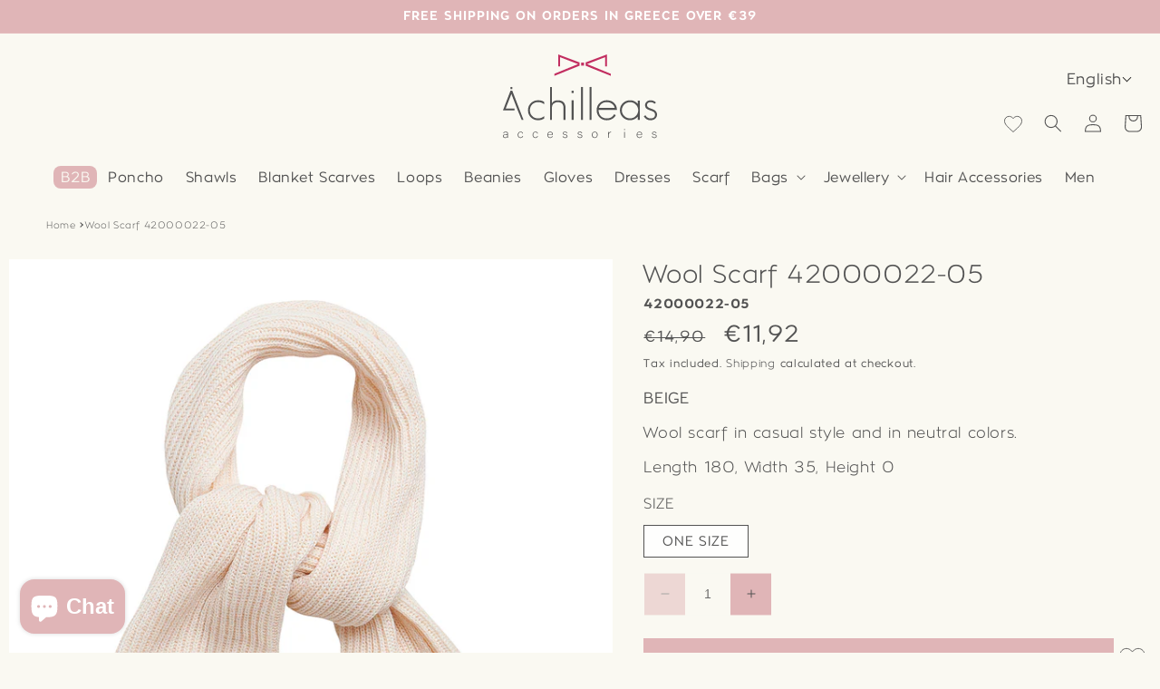

--- FILE ---
content_type: text/html; charset=utf-8
request_url: https://achilleasaccessories.gr/en/products/%CE%BA%CE%B1%CF%83%CE%BA%CE%BF%CE%BB-%CE%BC%CE%B1%CE%BB%CE%BB%CE%B9%CE%BD%CE%BF-casual-look-42000022-05-%CE%BC%CF%80%CE%B5%CE%B6
body_size: 46227
content:
<!doctype html>
<html class="no-js" lang="en">
  <head>
    <meta charset="utf-8">
    <meta http-equiv="X-UA-Compatible" content="IE=edge">
    <meta name="viewport" content="width=device-width,initial-scale=1">
    <meta name="theme-color" content="">
    <link rel="canonical" href="https://achilleasaccessories.gr/en/products/%ce%ba%ce%b1%cf%83%ce%ba%ce%bf%ce%bb-%ce%bc%ce%b1%ce%bb%ce%bb%ce%b9%ce%bd%ce%bf-casual-look-42000022-05-%ce%bc%cf%80%ce%b5%ce%b6">
    <link rel="preconnect" href="https://cdn.shopify.com" crossorigin>

    
    <link rel="preconnect" href="https://fonts.googleapis.com">
    <link rel="preconnect" href="https://fonts.gstatic.com" crossorigin>
    <link rel="preload" href="https://fonts.googleapis.com/css2?family=Italiana&display=swap" as="style">
    <link
      rel="stylesheet"
      href="https://fonts.googleapis.com/css2?family=Italiana&display=swap"
      media="print"
      onload="this.media='all'"
    >
    <noscript>
      <link rel="stylesheet" href="https://fonts.googleapis.com/css2?family=Italiana&display=swap">
    </noscript>
    
<style>
    @font-face {
        font-family: "Mona";
        src: url("https://cdn.shopify.com/s/files/1/0758/2688/8988/files/Mona-Light.otf?v=1699537235")
            format("opentype");
        font-weight: 300;
        -webkit-font-smoothing: antialiased;
        -moz-osx-font-smoothing: antialiased;
        font-display: swap;
    }
    @font-face {
        font-family: "Mona";
        src: url("https://cdn.shopify.com/s/files/1/0758/2688/8988/files/Mona.otf?v=1699537235")
            format("opentype");
        font-weight: 400;
        -webkit-font-smoothing: antialiased;
        -moz-osx-font-smoothing: antialiased;
        font-display: swap;
    }
    
    @font-face {
        font-family: "Mona";
        src: url("https://cdn.shopify.com/s/files/1/0758/2688/8988/files/Mona-Bold.otf?v=1699537240") format("opentype");
        font-weight: bold;
        -webkit-font-smoothing: antialiased;
        -moz-osx-font-smoothing: antialiased;
        font-display: swap;
    }
    @font-face {
        font-family: 'Mona';
        src: url('https://cdn.shopify.com/s/files/1/0758/2688/8988/files/Mona-Bold.otf?v=1699537240')
          format('opentype');
        font-weight: 500;
        -webkit-font-smoothing: antialiased;
        -moz-osx-font-smoothing: antialiased;
        font-display: swap;
      }

    body, html, p, a, h3, h4,h5,h6{
        font-family:'Mona', sans-serif!important;
    }
    </style>
    <link rel="stylesheet" href="//achilleasaccessories.gr/cdn/shop/t/104/assets/swiper-bundle.min.css?v=150784071885930508201764237149" media="print" onload="this.media='all'">
    <script src="//achilleasaccessories.gr/cdn/shop/t/104/assets/swiper-bundle.min.js?v=140229966564506460931764237151"></script>

    
    <link
      rel="stylesheet"
      href="https://cdnjs.cloudflare.com/ajax/libs/aos/2.3.4/aos.css"
      integrity="sha512-1cK78a1o+ht2JcaW6g8OXYwqpev9+6GqOkz9xmBN9iUUhIndKtxwILGWYOSibOKjLsEdjyjZvYDq/cZwNeak0w=="
      crossorigin="anonymous"
      referrerpolicy="no-referrer"
    >
    <script
      src="https://cdnjs.cloudflare.com/ajax/libs/aos/2.3.4/aos.js"
      integrity="sha512-A7AYk1fGKX6S2SsHywmPkrnzTZHrgiVT7GcQkLGDe2ev0aWb8zejytzS8wjo7PGEXKqJOrjQ4oORtnimIRZBtw=="
      crossorigin="anonymous"
      referrerpolicy="no-referrer"
    ></script>
    

    
<link rel="icon" type="image/png" href="//achilleasaccessories.gr/cdn/shop/files/Achilleas_accessories.png?crop=center&height=32&v=1701252436&width=32"><link rel="preconnect" href="https://fonts.shopifycdn.com" crossorigin><title>
      Wool Scarf 42000022-05
 &ndash; Achilleas Accessories Official</title>

    
      <meta name="description" content="Wool scarf in casual style and in neutral colors.">
    

    

<meta property="og:site_name" content="Achilleas Accessories Official">
<meta property="og:url" content="https://achilleasaccessories.gr/en/products/%ce%ba%ce%b1%cf%83%ce%ba%ce%bf%ce%bb-%ce%bc%ce%b1%ce%bb%ce%bb%ce%b9%ce%bd%ce%bf-casual-look-42000022-05-%ce%bc%cf%80%ce%b5%ce%b6">
<meta property="og:title" content="Wool Scarf 42000022-05">
<meta property="og:type" content="product">
<meta property="og:description" content="Wool scarf in casual style and in neutral colors."><meta property="og:image" content="http://achilleasaccessories.gr/cdn/shop/files/42000022_05_00.jpg?v=1695885722">
  <meta property="og:image:secure_url" content="https://achilleasaccessories.gr/cdn/shop/files/42000022_05_00.jpg?v=1695885722">
  <meta property="og:image:width" content="968">
  <meta property="og:image:height" content="1200"><meta property="og:price:amount" content="11,92">
  <meta property="og:price:currency" content="EUR"><meta name="twitter:card" content="summary_large_image">
<meta name="twitter:title" content="Wool Scarf 42000022-05">
<meta name="twitter:description" content="Wool scarf in casual style and in neutral colors.">


    <script src="//achilleasaccessories.gr/cdn/shop/t/104/assets/constants.js?v=95358004781563950421764237113" defer="defer"></script>
    <script src="//achilleasaccessories.gr/cdn/shop/t/104/assets/pubsub.js?v=2921868252632587581764237130" defer="defer"></script>
    <script src="//achilleasaccessories.gr/cdn/shop/t/104/assets/global.js?v=147540920198455069011764237118" defer="defer"></script>
    <script>window.performance && window.performance.mark && window.performance.mark('shopify.content_for_header.start');</script><meta name="google-site-verification" content="57jBoJ0o6CgiiepZOiks13xQPviw4t3Hsh13a4Vjgu4">
<meta id="shopify-digital-wallet" name="shopify-digital-wallet" content="/75826888988/digital_wallets/dialog">
<link rel="alternate" hreflang="x-default" href="https://achilleasaccessories.gr/products/%CE%BA%CE%B1%CF%83%CE%BA%CE%BF%CE%BB-%CE%BC%CE%B1%CE%BB%CE%BB%CE%B9%CE%BD%CE%BF-casual-look-42000022-05-%CE%BC%CF%80%CE%B5%CE%B6">
<link rel="alternate" hreflang="el" href="https://achilleasaccessories.gr/products/%CE%BA%CE%B1%CF%83%CE%BA%CE%BF%CE%BB-%CE%BC%CE%B1%CE%BB%CE%BB%CE%B9%CE%BD%CE%BF-casual-look-42000022-05-%CE%BC%CF%80%CE%B5%CE%B6">
<link rel="alternate" hreflang="en" href="https://achilleasaccessories.gr/en/products/%CE%BA%CE%B1%CF%83%CE%BA%CE%BF%CE%BB-%CE%BC%CE%B1%CE%BB%CE%BB%CE%B9%CE%BD%CE%BF-casual-look-42000022-05-%CE%BC%CF%80%CE%B5%CE%B6">
<link rel="alternate" type="application/json+oembed" href="https://achilleasaccessories.gr/en/products/%ce%ba%ce%b1%cf%83%ce%ba%ce%bf%ce%bb-%ce%bc%ce%b1%ce%bb%ce%bb%ce%b9%ce%bd%ce%bf-casual-look-42000022-05-%ce%bc%cf%80%ce%b5%ce%b6.oembed">
<script async="async" src="/checkouts/internal/preloads.js?locale=en-GR"></script>
<script id="shopify-features" type="application/json">{"accessToken":"0f6cbcac6456e8cafd7faca0df2ab38b","betas":["rich-media-storefront-analytics"],"domain":"achilleasaccessories.gr","predictiveSearch":true,"shopId":75826888988,"locale":"en"}</script>
<script>var Shopify = Shopify || {};
Shopify.shop = "achilleas-accessories.myshopify.com";
Shopify.locale = "en";
Shopify.currency = {"active":"EUR","rate":"1.0"};
Shopify.country = "GR";
Shopify.theme = {"name":"Copy of Live (menu item color)","id":186612023673,"schema_name":"Dawn","schema_version":"9.0.0","theme_store_id":887,"role":"main"};
Shopify.theme.handle = "null";
Shopify.theme.style = {"id":null,"handle":null};
Shopify.cdnHost = "achilleasaccessories.gr/cdn";
Shopify.routes = Shopify.routes || {};
Shopify.routes.root = "/en/";</script>
<script type="module">!function(o){(o.Shopify=o.Shopify||{}).modules=!0}(window);</script>
<script>!function(o){function n(){var o=[];function n(){o.push(Array.prototype.slice.apply(arguments))}return n.q=o,n}var t=o.Shopify=o.Shopify||{};t.loadFeatures=n(),t.autoloadFeatures=n()}(window);</script>
<script id="shop-js-analytics" type="application/json">{"pageType":"product"}</script>
<script defer="defer" async type="module" src="//achilleasaccessories.gr/cdn/shopifycloud/shop-js/modules/v2/client.init-shop-cart-sync_C5BV16lS.en.esm.js"></script>
<script defer="defer" async type="module" src="//achilleasaccessories.gr/cdn/shopifycloud/shop-js/modules/v2/chunk.common_CygWptCX.esm.js"></script>
<script type="module">
  await import("//achilleasaccessories.gr/cdn/shopifycloud/shop-js/modules/v2/client.init-shop-cart-sync_C5BV16lS.en.esm.js");
await import("//achilleasaccessories.gr/cdn/shopifycloud/shop-js/modules/v2/chunk.common_CygWptCX.esm.js");

  window.Shopify.SignInWithShop?.initShopCartSync?.({"fedCMEnabled":true,"windoidEnabled":true});

</script>
<script>(function() {
  var isLoaded = false;
  function asyncLoad() {
    if (isLoaded) return;
    isLoaded = true;
    var urls = ["https:\/\/cdn.nfcube.com\/instafeed-ffe812542e2d5df46dd445100e0ed661.js?shop=achilleas-accessories.myshopify.com"];
    for (var i = 0; i < urls.length; i++) {
      var s = document.createElement('script');
      s.type = 'text/javascript';
      s.async = true;
      s.src = urls[i];
      var x = document.getElementsByTagName('script')[0];
      x.parentNode.insertBefore(s, x);
    }
  };
  if(window.attachEvent) {
    window.attachEvent('onload', asyncLoad);
  } else {
    window.addEventListener('load', asyncLoad, false);
  }
})();</script>
<script id="__st">var __st={"a":75826888988,"offset":7200,"reqid":"dc49229b-4107-4eef-93e0-f256ac356cb4-1768784589","pageurl":"achilleasaccessories.gr\/en\/products\/%CE%BA%CE%B1%CF%83%CE%BA%CE%BF%CE%BB-%CE%BC%CE%B1%CE%BB%CE%BB%CE%B9%CE%BD%CE%BF-casual-look-42000022-05-%CE%BC%CF%80%CE%B5%CE%B6","u":"3fea3ef73cf1","p":"product","rtyp":"product","rid":8629813674268};</script>
<script>window.ShopifyPaypalV4VisibilityTracking = true;</script>
<script id="captcha-bootstrap">!function(){'use strict';const t='contact',e='account',n='new_comment',o=[[t,t],['blogs',n],['comments',n],[t,'customer']],c=[[e,'customer_login'],[e,'guest_login'],[e,'recover_customer_password'],[e,'create_customer']],r=t=>t.map((([t,e])=>`form[action*='/${t}']:not([data-nocaptcha='true']) input[name='form_type'][value='${e}']`)).join(','),a=t=>()=>t?[...document.querySelectorAll(t)].map((t=>t.form)):[];function s(){const t=[...o],e=r(t);return a(e)}const i='password',u='form_key',d=['recaptcha-v3-token','g-recaptcha-response','h-captcha-response',i],f=()=>{try{return window.sessionStorage}catch{return}},m='__shopify_v',_=t=>t.elements[u];function p(t,e,n=!1){try{const o=window.sessionStorage,c=JSON.parse(o.getItem(e)),{data:r}=function(t){const{data:e,action:n}=t;return t[m]||n?{data:e,action:n}:{data:t,action:n}}(c);for(const[e,n]of Object.entries(r))t.elements[e]&&(t.elements[e].value=n);n&&o.removeItem(e)}catch(o){console.error('form repopulation failed',{error:o})}}const l='form_type',E='cptcha';function T(t){t.dataset[E]=!0}const w=window,h=w.document,L='Shopify',v='ce_forms',y='captcha';let A=!1;((t,e)=>{const n=(g='f06e6c50-85a8-45c8-87d0-21a2b65856fe',I='https://cdn.shopify.com/shopifycloud/storefront-forms-hcaptcha/ce_storefront_forms_captcha_hcaptcha.v1.5.2.iife.js',D={infoText:'Protected by hCaptcha',privacyText:'Privacy',termsText:'Terms'},(t,e,n)=>{const o=w[L][v],c=o.bindForm;if(c)return c(t,g,e,D).then(n);var r;o.q.push([[t,g,e,D],n]),r=I,A||(h.body.append(Object.assign(h.createElement('script'),{id:'captcha-provider',async:!0,src:r})),A=!0)});var g,I,D;w[L]=w[L]||{},w[L][v]=w[L][v]||{},w[L][v].q=[],w[L][y]=w[L][y]||{},w[L][y].protect=function(t,e){n(t,void 0,e),T(t)},Object.freeze(w[L][y]),function(t,e,n,w,h,L){const[v,y,A,g]=function(t,e,n){const i=e?o:[],u=t?c:[],d=[...i,...u],f=r(d),m=r(i),_=r(d.filter((([t,e])=>n.includes(e))));return[a(f),a(m),a(_),s()]}(w,h,L),I=t=>{const e=t.target;return e instanceof HTMLFormElement?e:e&&e.form},D=t=>v().includes(t);t.addEventListener('submit',(t=>{const e=I(t);if(!e)return;const n=D(e)&&!e.dataset.hcaptchaBound&&!e.dataset.recaptchaBound,o=_(e),c=g().includes(e)&&(!o||!o.value);(n||c)&&t.preventDefault(),c&&!n&&(function(t){try{if(!f())return;!function(t){const e=f();if(!e)return;const n=_(t);if(!n)return;const o=n.value;o&&e.removeItem(o)}(t);const e=Array.from(Array(32),(()=>Math.random().toString(36)[2])).join('');!function(t,e){_(t)||t.append(Object.assign(document.createElement('input'),{type:'hidden',name:u})),t.elements[u].value=e}(t,e),function(t,e){const n=f();if(!n)return;const o=[...t.querySelectorAll(`input[type='${i}']`)].map((({name:t})=>t)),c=[...d,...o],r={};for(const[a,s]of new FormData(t).entries())c.includes(a)||(r[a]=s);n.setItem(e,JSON.stringify({[m]:1,action:t.action,data:r}))}(t,e)}catch(e){console.error('failed to persist form',e)}}(e),e.submit())}));const S=(t,e)=>{t&&!t.dataset[E]&&(n(t,e.some((e=>e===t))),T(t))};for(const o of['focusin','change'])t.addEventListener(o,(t=>{const e=I(t);D(e)&&S(e,y())}));const B=e.get('form_key'),M=e.get(l),P=B&&M;t.addEventListener('DOMContentLoaded',(()=>{const t=y();if(P)for(const e of t)e.elements[l].value===M&&p(e,B);[...new Set([...A(),...v().filter((t=>'true'===t.dataset.shopifyCaptcha))])].forEach((e=>S(e,t)))}))}(h,new URLSearchParams(w.location.search),n,t,e,['guest_login'])})(!0,!0)}();</script>
<script integrity="sha256-4kQ18oKyAcykRKYeNunJcIwy7WH5gtpwJnB7kiuLZ1E=" data-source-attribution="shopify.loadfeatures" defer="defer" src="//achilleasaccessories.gr/cdn/shopifycloud/storefront/assets/storefront/load_feature-a0a9edcb.js" crossorigin="anonymous"></script>
<script data-source-attribution="shopify.dynamic_checkout.dynamic.init">var Shopify=Shopify||{};Shopify.PaymentButton=Shopify.PaymentButton||{isStorefrontPortableWallets:!0,init:function(){window.Shopify.PaymentButton.init=function(){};var t=document.createElement("script");t.src="https://achilleasaccessories.gr/cdn/shopifycloud/portable-wallets/latest/portable-wallets.en.js",t.type="module",document.head.appendChild(t)}};
</script>
<script data-source-attribution="shopify.dynamic_checkout.buyer_consent">
  function portableWalletsHideBuyerConsent(e){var t=document.getElementById("shopify-buyer-consent"),n=document.getElementById("shopify-subscription-policy-button");t&&n&&(t.classList.add("hidden"),t.setAttribute("aria-hidden","true"),n.removeEventListener("click",e))}function portableWalletsShowBuyerConsent(e){var t=document.getElementById("shopify-buyer-consent"),n=document.getElementById("shopify-subscription-policy-button");t&&n&&(t.classList.remove("hidden"),t.removeAttribute("aria-hidden"),n.addEventListener("click",e))}window.Shopify?.PaymentButton&&(window.Shopify.PaymentButton.hideBuyerConsent=portableWalletsHideBuyerConsent,window.Shopify.PaymentButton.showBuyerConsent=portableWalletsShowBuyerConsent);
</script>
<script data-source-attribution="shopify.dynamic_checkout.cart.bootstrap">document.addEventListener("DOMContentLoaded",(function(){function t(){return document.querySelector("shopify-accelerated-checkout-cart, shopify-accelerated-checkout")}if(t())Shopify.PaymentButton.init();else{new MutationObserver((function(e,n){t()&&(Shopify.PaymentButton.init(),n.disconnect())})).observe(document.body,{childList:!0,subtree:!0})}}));
</script>
<script id="sections-script" data-sections="header" defer="defer" src="//achilleasaccessories.gr/cdn/shop/t/104/compiled_assets/scripts.js?v=11443"></script>
<script>window.performance && window.performance.mark && window.performance.mark('shopify.content_for_header.end');</script>


    <style data-shopify>
      @font-face {
  font-family: Assistant;
  font-weight: 400;
  font-style: normal;
  font-display: swap;
  src: url("//achilleasaccessories.gr/cdn/fonts/assistant/assistant_n4.9120912a469cad1cc292572851508ca49d12e768.woff2") format("woff2"),
       url("//achilleasaccessories.gr/cdn/fonts/assistant/assistant_n4.6e9875ce64e0fefcd3f4446b7ec9036b3ddd2985.woff") format("woff");
}

      @font-face {
  font-family: Assistant;
  font-weight: 700;
  font-style: normal;
  font-display: swap;
  src: url("//achilleasaccessories.gr/cdn/fonts/assistant/assistant_n7.bf44452348ec8b8efa3aa3068825305886b1c83c.woff2") format("woff2"),
       url("//achilleasaccessories.gr/cdn/fonts/assistant/assistant_n7.0c887fee83f6b3bda822f1150b912c72da0f7b64.woff") format("woff");
}

      
      
      @font-face {
  font-family: Assistant;
  font-weight: 400;
  font-style: normal;
  font-display: swap;
  src: url("//achilleasaccessories.gr/cdn/fonts/assistant/assistant_n4.9120912a469cad1cc292572851508ca49d12e768.woff2") format("woff2"),
       url("//achilleasaccessories.gr/cdn/fonts/assistant/assistant_n4.6e9875ce64e0fefcd3f4446b7ec9036b3ddd2985.woff") format("woff");
}


      :root {
        --font-body-family: Assistant, sans-serif;
        --font-body-style: normal;
        --font-body-weight: 400;
        --font-body-weight-bold: 700;

        --font-heading-family: Assistant, sans-serif;
        --font-heading-style: normal;
        --font-heading-weight: 400;

        --font-body-scale: 1.0;
        --font-heading-scale: 1.0;

        --color-base-text: 250, 249, 242;
        --color-shadow: 250, 249, 242;
        --color-base-background-1: 250, 249, 242;
        --color-base-background-2: 243, 243, 243;
        --color-base-solid-button-labels: 255, 255, 255;
        --color-base-outline-button-labels: 18, 18, 18;
        --color-base-accent-1: 224, 181, 183;
        --color-base-accent-2: 250, 249, 242;
        --payment-terms-background-color: #faf9f2;

        --gradient-base-background-1: #faf9f2;
        --gradient-base-background-2: #f3f3f3;
        --gradient-base-accent-1: #e0b5b7;
        --gradient-base-accent-2: #faf9f2;

        --media-padding: px;
        --media-border-opacity: 0.0;
        --media-border-width: 0px;
        --media-radius: 0px;
        --media-shadow-opacity: 0.0;
        --media-shadow-horizontal-offset: 0px;
        --media-shadow-vertical-offset: 4px;
        --media-shadow-blur-radius: 5px;
        --media-shadow-visible: 0;

        --page-width: 150rem;
        --page-width-margin: 0rem;

        --product-card-image-padding: 0.6rem;
        --product-card-corner-radius: 0.0rem;
        --product-card-text-alignment: left;
        --product-card-border-width: 0.0rem;
        --product-card-border-opacity: 0.0;
        --product-card-shadow-opacity: 0.0;
        --product-card-shadow-visible: 0;
        --product-card-shadow-horizontal-offset: 0.0rem;
        --product-card-shadow-vertical-offset: 0.4rem;
        --product-card-shadow-blur-radius: 0.0rem;

        --collection-card-image-padding: 0.0rem;
        --collection-card-corner-radius: 0.0rem;
        --collection-card-text-alignment: left;
        --collection-card-border-width: 0.0rem;
        --collection-card-border-opacity: 0.1;
        --collection-card-shadow-opacity: 0.0;
        --collection-card-shadow-visible: 0;
        --collection-card-shadow-horizontal-offset: 0.0rem;
        --collection-card-shadow-vertical-offset: 0.4rem;
        --collection-card-shadow-blur-radius: 0.5rem;

        --blog-card-image-padding: 0.0rem;
        --blog-card-corner-radius: 0.0rem;
        --blog-card-text-alignment: left;
        --blog-card-border-width: 0.0rem;
        --blog-card-border-opacity: 0.1;
        --blog-card-shadow-opacity: 0.0;
        --blog-card-shadow-visible: 0;
        --blog-card-shadow-horizontal-offset: 0.0rem;
        --blog-card-shadow-vertical-offset: 0.4rem;
        --blog-card-shadow-blur-radius: 0.5rem;

        --badge-corner-radius: 0.4rem;

        --popup-border-width: 1px;
        --popup-border-opacity: 0.1;
        --popup-corner-radius: 0px;
        --popup-shadow-opacity: 0.0;
        --popup-shadow-horizontal-offset: 0px;
        --popup-shadow-vertical-offset: 4px;
        --popup-shadow-blur-radius: 5px;

        --drawer-border-width: 1px;
        --drawer-border-opacity: 0.1;
        --drawer-shadow-opacity: 0.0;
        --drawer-shadow-horizontal-offset: 0px;
        --drawer-shadow-vertical-offset: 4px;
        --drawer-shadow-blur-radius: 5px;

        --spacing-sections-desktop: 0px;
        --spacing-sections-mobile: 0px;

        --grid-desktop-vertical-spacing: 8px;
        --grid-desktop-horizontal-spacing: 8px;
        --grid-mobile-vertical-spacing: 4px;
        --grid-mobile-horizontal-spacing: 4px;

        --text-boxes-border-opacity: 0.1;
        --text-boxes-border-width: 0px;
        --text-boxes-radius: 0px;
        --text-boxes-shadow-opacity: 0.0;
        --text-boxes-shadow-visible: 0;
        --text-boxes-shadow-horizontal-offset: 0px;
        --text-boxes-shadow-vertical-offset: 4px;
        --text-boxes-shadow-blur-radius: 5px;

        --buttons-radius: 0px;
        --buttons-radius-outset: 0px;
        --buttons-border-width: 1px;
        --buttons-border-opacity: 1.0;
        --buttons-shadow-opacity: 0.0;
        --buttons-shadow-visible: 0;
        --buttons-shadow-horizontal-offset: 0px;
        --buttons-shadow-vertical-offset: 4px;
        --buttons-shadow-blur-radius: 5px;
        --buttons-border-offset: 0px;

        --inputs-radius: 0px;
        --inputs-border-width: 1px;
        --inputs-border-opacity: 0.55;
        --inputs-shadow-opacity: 0.0;
        --inputs-shadow-horizontal-offset: 0px;
        --inputs-margin-offset: 0px;
        --inputs-shadow-vertical-offset: 4px;
        --inputs-shadow-blur-radius: 5px;
        --inputs-radius-outset: 0px;

        --variant-pills-radius: 0px;
        --variant-pills-border-width: 1px;
        --variant-pills-border-opacity: 0.55;
        --variant-pills-shadow-opacity: 0.0;
        --variant-pills-shadow-horizontal-offset: 0px;
        --variant-pills-shadow-vertical-offset: 4px;
        --variant-pills-shadow-blur-radius: 5px;
      }

      *,
      *::before,
      *::after {
        box-sizing: inherit;
      }

      html {
        box-sizing: border-box;
        font-size: calc(var(--font-body-scale) * 62.5%);
        height: 100%;
      }

      body {
        display: grid;
        grid-template-rows: auto auto 1fr auto;
        grid-template-columns: 100%;
        min-height: 100%;
        margin: 0;
        font-size: 1.5rem;
        letter-spacing: 0.06rem;
        line-height: calc(1 + 0.8 / var(--font-body-scale));
        font-family: var(--font-body-family);
        font-style: var(--font-body-style);
        font-weight: var(--font-body-weight);
      }

      @media screen and (min-width: 750px) {
        body {
          font-size: 1.6rem;
        }
      }
    </style>

    
    <link href="//achilleasaccessories.gr/cdn/shop/t/104/assets/base.css?v=67329630547811016741764237076" rel="stylesheet" type="text/css" media="all" />
<link rel="preload" as="font" href="//achilleasaccessories.gr/cdn/fonts/assistant/assistant_n4.9120912a469cad1cc292572851508ca49d12e768.woff2" type="font/woff2" crossorigin><link rel="preload" as="font" href="//achilleasaccessories.gr/cdn/fonts/assistant/assistant_n4.9120912a469cad1cc292572851508ca49d12e768.woff2" type="font/woff2" crossorigin><link
        rel="stylesheet"
        href="//achilleasaccessories.gr/cdn/shop/t/104/assets/component-predictive-search.css?v=85913294783299393391764237105"
        media="print"
        onload="this.media='all'"
      ><script>
      document.documentElement.className = document.documentElement.className.replace('no-js', 'js');
      if (Shopify.designMode) {
        document.documentElement.classList.add('shopify-design-mode');
      }
    </script>

    
    <script src="//achilleasaccessories.gr/cdn/shop/t/104/assets/wishlist.js?v=119450525678163024831764237160" defer="defer"></script><script>
    !function(t,n,e,o,a){function d(t){var n=~~(Date.now()/3e5),o=document.createElement(e);o.async=!0,o.src=t+"?ts="+n;var a=document.getElementsByTagName(e)[0];a.parentNode.insertBefore(o,a)}
    t.MooTrackerObject=a,t[a]=t[a]||function( ){return t[a].q?void t[a].q.push(arguments):void(t[a].q=[arguments])},window .attachEvent?window.attachEvent("onload",d.bind(this,o) ):window.addEventListener("load",d.bind(this,o),!1)
  }
  (window,document,"script","//cdn.stat-track.com/statics/moosend-tracking.min.js","mootrack");
    mootrack("init", "240b8fb8-1bd0-461b-b855-062cad6a0a13");mootrack("PAGE_VIEWED", [{ product: {
        itemCode: "42000022-05",itemName: "Wool Scarf 42000022-05 - BEIGE \/ ONE SIZE",itemImage: "https:\/\/achilleasaccessories.gr\/cdn\/shop\/files\/42000022_05_00.jpg?v=1695885722",itemPrice: "11.92",itemUrl: "https:\/\/achilleasaccessories.gr\/en\/products\/%CE%BA%CE%B1%CF%83%CE%BA%CE%BF%CE%BB-%CE%BC%CE%B1%CE%BB%CE%BB%CE%B9%CE%BD%CE%BF-casual-look-42000022-05-%CE%BC%CF%80%CE%B5%CE%B6?variant=46695299023132",itemQuantity: 1,itemTotalPrice: "11.92",itemSupplier: "Achilleas accessories","Color": "BEIGE","Size": "ONE SIZE"} }]);</script><!-- -------------------------------------- -->
<!--         Think Plus | code:head         -->
<!-- -------------------------------------- -->

<link href="//achilleasaccessories.gr/cdn/shop/t/104/assets/thinkplus-style.main.min.css?v=16471705760941452391764237157" rel="stylesheet" /><link href="//achilleasaccessories.gr/cdn/shop/t/104/assets/thinkplus-style.fcs.min.css?v=148866116543760356841764237155" rel="stylesheet" />
    <script type="text/javascript">
  window.Rivo = window.Rivo || {};
  window.Rivo.common = window.Rivo.common || {};
  window.Rivo.common.shop = {
    permanent_domain: 'achilleas-accessories.myshopify.com',
    currency: "EUR",
    money_format: "€{{amount_with_comma_separator}}",
    id: 75826888988
  };
  

  window.Rivo.common.template = 'product';
  window.Rivo.common.cart = {};
  window.Rivo.common.vapid_public_key = "BJuXCmrtTK335SuczdNVYrGVtP_WXn4jImChm49st7K7z7e8gxSZUKk4DhUpk8j2Xpiw5G4-ylNbMKLlKkUEU98=";
  window.Rivo.global_config = {"asset_urls":{"loy":{"api_js":"https:\/\/cdn.shopify.com\/s\/files\/1\/0194\/1736\/6592\/t\/1\/assets\/ba_rivo_api.js?v=1695089532","init_js":"https:\/\/cdn.shopify.com\/s\/files\/1\/0194\/1736\/6592\/t\/1\/assets\/ba_loy_init.js?v=1695089522","referrals_js":"https:\/\/cdn.shopify.com\/s\/files\/1\/0194\/1736\/6592\/t\/1\/assets\/ba_loy_referrals.js?v=1695089528","referrals_css":"https:\/\/cdn.shopify.com\/s\/files\/1\/0194\/1736\/6592\/t\/1\/assets\/ba_loy_referrals.css?v=1690178293","widget_js":"https:\/\/cdn.shopify.com\/s\/files\/1\/0194\/1736\/6592\/t\/1\/assets\/ba_loy_widget.js?v=1695089523","widget_css":"https:\/\/cdn.shopify.com\/s\/files\/1\/0194\/1736\/6592\/t\/1\/assets\/ba_loy_widget.css?v=1691714514","page_init_js":"https:\/\/cdn.shopify.com\/s\/files\/1\/0194\/1736\/6592\/t\/1\/assets\/ba_loy_page_init.js?v=1695089525","page_widget_js":"https:\/\/cdn.shopify.com\/s\/files\/1\/0194\/1736\/6592\/t\/1\/assets\/ba_loy_page_widget.js?v=1695089526","page_widget_css":"https:\/\/cdn.shopify.com\/s\/files\/1\/0194\/1736\/6592\/t\/1\/assets\/ba_loy_page.css?v=1689377962","page_preview_js":"\/assets\/msg\/loy_page_preview.js"},"rev":{"init_js":"https:\/\/cdn.shopify.com\/s\/files\/1\/0194\/1736\/6592\/t\/1\/assets\/ba_rev_init.js?v=1689085730","display_js":"https:\/\/cdn.shopify.com\/s\/files\/1\/0194\/1736\/6592\/t\/1\/assets\/ba_rev_display.js?v=1693360298","modal_js":"https:\/\/cdn.shopify.com\/s\/files\/1\/0194\/1736\/6592\/t\/1\/assets\/ba_rev_modal.js?v=1693360297","widget_css":"https:\/\/cdn.shopify.com\/s\/files\/1\/0194\/1736\/6592\/t\/1\/assets\/ba_rev_widget.css?v=1680320455","modal_css":"https:\/\/cdn.shopify.com\/s\/files\/1\/0194\/1736\/6592\/t\/1\/assets\/ba_rev_modal.css?v=1680295707"},"pu":{"init_js":"https:\/\/cdn.shopify.com\/s\/files\/1\/0194\/1736\/6592\/t\/1\/assets\/ba_pu_init.js?v=1635877170"},"widgets":{"init_js":"https:\/\/cdn.shopify.com\/s\/files\/1\/0194\/1736\/6592\/t\/1\/assets\/ba_widget_init.js?v=1693880958","modal_js":"https:\/\/cdn.shopify.com\/s\/files\/1\/0194\/1736\/6592\/t\/1\/assets\/ba_widget_modal.js?v=1693880960","modal_css":"https:\/\/cdn.shopify.com\/s\/files\/1\/0194\/1736\/6592\/t\/1\/assets\/ba_widget_modal.css?v=1654723622"},"forms":{"init_js":"https:\/\/cdn.shopify.com\/s\/files\/1\/0194\/1736\/6592\/t\/1\/assets\/ba_forms_init.js?v=1695089529","widget_js":"https:\/\/cdn.shopify.com\/s\/files\/1\/0194\/1736\/6592\/t\/1\/assets\/ba_forms_widget.js?v=1695089531","forms_css":"https:\/\/cdn.shopify.com\/s\/files\/1\/0194\/1736\/6592\/t\/1\/assets\/ba_forms.css?v=1654711758"},"global":{"helper_js":"https:\/\/cdn.shopify.com\/s\/files\/1\/0194\/1736\/6592\/t\/1\/assets\/ba_tracking.js?v=1680229884"}},"proxy_paths":{"pop":"\/apps\/ba-pop","app_metrics":"\/apps\/ba-pop\/app_metrics","push_subscription":"\/apps\/ba-pop\/push"},"aat":["pop"],"pv":false,"sts":false,"bam":false,"batc":false,"base_money_format":"€{{amount_with_comma_separator}}","online_store_version":2,"loy_js_api_enabled":false,"shop":{"name":"Achilleas accessories","domain":"achilleas-accessories.myshopify.com"}};

  
    if (window.Rivo.common.template == 'product'){
      window.Rivo.common.product = {
        id: 8629813674268, price: 1192, handle: "κασκολ-μαλλινο-casual-look-42000022-05-μπεζ", tags: ["auto_imported_from_erp","blanket","scarf","season_name: 2017-2018 FALL-WINTER"],
        available: true, title: "Wool Scarf 42000022-05", variants: [{"id":46695299023132,"title":"BEIGE \/ ONE SIZE","option1":"BEIGE","option2":"ONE SIZE","option3":null,"sku":"42000022-05","requires_shipping":true,"taxable":true,"featured_image":null,"available":true,"name":"Wool Scarf 42000022-05 - BEIGE \/ ONE SIZE","public_title":"BEIGE \/ ONE SIZE","options":["BEIGE","ONE SIZE"],"price":1192,"weight":0,"compare_at_price":1490,"inventory_management":"shopify","barcode":"5206534510663","requires_selling_plan":false,"selling_plan_allocations":[]}]
      };
    }
  




    window.Rivo.widgets_config = {"id":115856,"active":false,"frequency_limit_amount":2,"frequency_limit_time_unit":"days","background_image":{"position":"none","widget_background_preview_url":""},"initial_state":{"body":"Great things happen to our subscribers\r\n\r\n","title":"Subscribe","cta_text":"SIGN UP","show_email":"true","action_text":"Saving...","footer_text":"You are signing up to receive communication via email and can unsubscribe at any time.","dismiss_text":"No thanks","email_placeholder":"Email Address","phone_placeholder":"Phone Number"},"success_state":{"body":"Thanks for subscribing.","title":"Welcome! 🎉","cta_text":"Continue shopping","cta_action":"dismiss","redirect_url":"","open_url_new_tab":"false"},"closed_state":{"action":"close_widget","font_size":"20","action_text":"GET 10% OFF","display_offset":"300","display_position":"left"},"error_state":{"submit_error":"Sorry, please try again later","invalid_email":"Please enter valid email address!","error_subscribing":"Error subscribing, try again later","already_registered":"You have already registered","invalid_phone_number":"Please enter valid phone number!"},"trigger":{"action":"on_timer","delay_in_seconds":"0"},"colors":{"link_color":"#e0b5b7","sticky_bar_bg":"#C62828","cta_font_color":"#fff","body_font_color":"#535353","sticky_bar_text":"#fff","background_color":"#faf9f2","error_text_color":"#ff2626","title_font_color":"#535353","footer_font_color":"#bbb","dismiss_font_color":"#bbb","cta_background_color":"#e0b5b7","sticky_coupon_bar_bg":"#286ef8","error_text_background":"","sticky_coupon_bar_text":"#fff"},"sticky_coupon_bar":{"enabled":"false","message":"Don't forget to use your code"},"display_style":{"font":"inherit","size":"regular","align":"center"},"dismissable":true,"has_background":false,"opt_in_channels":["email"],"rules":[],"widget_css":".powered_by_rivo{\n  display: block;\n}\n.ba_widget_main_design {\n  background: #faf9f2;\n}\n.ba_widget_content{text-align: center}\n.ba_widget_parent{\n  font-family: inherit;\n}\n.ba_widget_parent.background{\n}\n.ba_widget_left_content{\n}\n.ba_widget_right_content{\n}\n#ba_widget_cta_button:disabled{\n  background: #e0b5b7cc;\n}\n#ba_widget_cta_button{\n  background: #e0b5b7;\n  color: #fff;\n}\n#ba_widget_cta_button:after {\n  background: #e0b5b7e0;\n}\n.ba_initial_state_title, .ba_success_state_title{\n  color: #535353;\n}\n.ba_initial_state_body, .ba_success_state_body{\n  color: #535353;\n}\n.ba_initial_state_dismiss_text{\n  color: #bbb;\n}\n.ba_initial_state_footer_text, .ba_initial_state_sms_agreement{\n  color: #bbb;\n}\n.ba_widget_error{\n  color: #ff2626;\n  background: ;\n}\n.ba_link_color{\n  color: #e0b5b7;\n}\n","custom_css":".ba_widget_main_design {\n    border-radius: 5px!important;\n}\n .ba_widget_logo_holder  img{\n    width:auto!important;\n   height: 85px!important;\n  margin-bottom:5px;\n}\n.ba_widget_parent, .ba_initial_state_title, * {\nfont-family: 'ZonaPro', sans-serif!important;\n}\n.powered_by_rivo{\ndisplay:none!important;}","logo":"https:\/\/d15d3imw3mjndz.cloudfront.net\/gz8ktsa7pne59wzn0dfzmo1mv4fm"};

</script>


<script type="text/javascript">
  

  //Global snippet for Rivo
  //this is updated automatically - do not edit manually.

  function loadScript(src, defer, done) {
    var js = document.createElement('script');
    js.src = src;
    js.defer = defer;
    js.onload = function(){done();};
    js.onerror = function(){
      done(new Error('Failed to load script ' + src));
    };
    document.head.appendChild(js);
  }

  function browserSupportsAllFeatures() {
    return window.Promise && window.fetch && window.Symbol;
  }

  if (browserSupportsAllFeatures()) {
    main();
  } else {
    loadScript('https://polyfill-fastly.net/v3/polyfill.min.js?features=Promise,fetch', true, main);
  }

  function loadAppScripts(){
     if (window.Rivo.global_config.aat.includes("loy")){
      loadScript(window.Rivo.global_config.asset_urls.loy.init_js, true, function(){});
     }

     if (window.Rivo.global_config.aat.includes("rev")){
      loadScript(window.Rivo.global_config.asset_urls.rev.init_js, true, function(){});
     }

     if (window.Rivo.global_config.aat.includes("pu")){
      loadScript(window.Rivo.global_config.asset_urls.pu.init_js, true, function(){});
     }

     if (window.Rivo.global_config.aat.includes("pop") || window.Rivo.global_config.aat.includes("pu")){
      loadScript(window.Rivo.global_config.asset_urls.widgets.init_js, true, function(){});
     }
  }

  function main(err) {
    loadScript(window.Rivo.global_config.asset_urls.global.helper_js, false, loadAppScripts);
  }
</script>

  <!-- BEGIN app block: shopify://apps/t-lab-ai-language-translate/blocks/language_switcher/b5b83690-efd4-434d-8c6a-a5cef4019faf --><!-- BEGIN app snippet: switcher_styling -->

<link href="//cdn.shopify.com/extensions/019bb762-7264-7b99-8d86-32684349d784/content-translation-297/assets/advanced-switcher.css" rel="stylesheet" type="text/css" media="all" />

<style>
  .tl-switcher-container.tl-custom-position {
    border-width: 1px;
    border-style: solid;
    border-color: rgba(0,0,0,0);
    background-color: rgba(0,0,0,0);
  }

  .tl-custom-position.top-right {
    top: 55px;
    right: 20px;
    bottom: auto;
    left: auto;
  }

  .tl-custom-position.top-left {
    top: 55px;
    right: auto;
    bottom: auto;
    left: 20px;
  }

  .tl-custom-position.bottom-left {
    position: fixed;
    top: auto;
    right: auto;
    bottom: 20px;
    left: 20px;
  }

  .tl-custom-position.bottom-right {
    position: fixed;
    top: auto;
    right: 20px;
    bottom: 20px;
    left: auto;
  }

  .tl-custom-position > div {
    font-size: 14px;
    color: #535353;
  }

  .tl-custom-position .tl-label {
    color: #535353;
  }

  .tl-dropdown,
  .tl-overlay,
  .tl-options {
    display: none;
  }

  .tl-dropdown.bottom-right,
  .tl-dropdown.bottom-left {
    bottom: 100%;
    top: auto;
  }

  .tl-dropdown.top-right,
  .tl-dropdown.bottom-right {
    right: 0;
    left: auto;
  }

  .tl-options.bottom-right,
  .tl-options.bottom-left {
    bottom: 100%;
    top: auto;
  }

  .tl-options.top-right,
  .tl-options.bottom-right {
    right: 0;
    left: auto;
  }

  div:not(.tl-inner) > .tl-switcher .tl-select,
  div.tl-selections {
    border-width: 0px;
  }

  

  
</style>
<!-- END app snippet -->

<script type="text/template" id="tl-switcher-template">
  <div class="tl-switcher-container hidden ">
    
        <!-- BEGIN app snippet: language_form --><div class="tl-switcher tl-language"><form method="post" action="/en/localization" id="localization_form" accept-charset="UTF-8" class="shopify-localization-form" enctype="multipart/form-data"><input type="hidden" name="form_type" value="localization" /><input type="hidden" name="utf8" value="✓" /><input type="hidden" name="_method" value="put" /><input type="hidden" name="return_to" value="/en/products/%CE%BA%CE%B1%CF%83%CE%BA%CE%BF%CE%BB-%CE%BC%CE%B1%CE%BB%CE%BB%CE%B9%CE%BD%CE%BF-casual-look-42000022-05-%CE%BC%CF%80%CE%B5%CE%B6" />
    <div class="tl-select">
      
            <span class="tl-label tl-name">English</span>
      
    </div>
    <ul class="tl-options " role="list">
      
          <li
            class="tl-option "
            data-value="el"
          >
                <span class="tl-label tl-name" for="Ελληνικά">Ελληνικά</span>
          </li>
          <li
            class="tl-option active"
            data-value="en"
          >
                <span class="tl-label tl-name" for="English">English</span>
          </li>
      
    </ul>
    <input type="hidden" name="country_code" value="GR">
    <input type="hidden" name="language_code" value="en"></form>
</div>
<!-- END app snippet -->

      
    <!-- BEGIN app snippet: language_form2 --><div class="tl-languages-unwrap" style="display: none;"><form method="post" action="/en/localization" id="localization_form" accept-charset="UTF-8" class="shopify-localization-form" enctype="multipart/form-data"><input type="hidden" name="form_type" value="localization" /><input type="hidden" name="utf8" value="✓" /><input type="hidden" name="_method" value="put" /><input type="hidden" name="return_to" value="/en/products/%CE%BA%CE%B1%CF%83%CE%BA%CE%BF%CE%BB-%CE%BC%CE%B1%CE%BB%CE%BB%CE%B9%CE%BD%CE%BF-casual-look-42000022-05-%CE%BC%CF%80%CE%B5%CE%B6" />
    <ul class="tl-options" role="list">
      
          <li
            class="tl-option "
            data-value="el"
          >
                <span class="tl-label tl-name" for="Ελληνικά">Ελληνικά</span>
          </li>
          <li
            class="tl-option active"
            data-value="en"
          >
                <span class="tl-label tl-name" for="English">English</span>
          </li>
      
    </ul>
    <input type="hidden" name="country_code" value="GR">
    <input type="hidden" name="language_code" value="en"></form>
</div>
<!-- END app snippet -->
  </div>
</script>

<!-- BEGIN app snippet: switcher_init_script --><script>
  "use strict";
  (()=>{let s="tlSwitcherReady",l="hidden";function c(i,r,t=0){var e=i.map(function(e){return document.querySelector(e)});if(e.every(function(e){return!!e}))r(e);else{let e=new MutationObserver(function(e,t){var n=i.map(function(e){return document.querySelector(e)});n.every(function(e){return!!e})&&(t.disconnect(),r(n))});e.observe(document.documentElement,{childList:!0,subtree:!0}),0<t&&setTimeout(function(){e.disconnect()},t)}}let a=function(c,a){return function(t){var n=t[0],i=t[1];if(n&&i){var r=n.cloneNode(!0);let e=!1;switch(a){case"before":var o=i.parentElement;o&&(o.insertBefore(r,i),e=!0);break;case"after":o=i.parentElement;o&&(o.insertBefore(r,i.nextSibling),e=!0);break;case"in-element-prepend":o=i.firstChild;i.insertBefore(r,o),e=!0;break;case"in-element":i.appendChild(r),e=!0}e&&(r instanceof HTMLElement&&(r.classList.add(c),r.classList.remove(l)),t=new CustomEvent(s,{detail:{switcherElement:r}}),document.dispatchEvent(t))}}};function r(e){switch(e.switcherPosition){case"header":t=e.switcherPrototypeSelector,i=e.headerRelativePosition,r=e.mobileRefElement,o=e.mobileRelativePosition,(n=e.headerRefElement)&&n.split(",").map(e=>e.trim()).filter(Boolean).forEach(e=>{c([t,e],a("desktop",i),3e3)}),r&&r.split(",").map(e=>e.trim()).filter(Boolean).forEach(e=>{c([t,e],a("mobile",o))});break;case"custom":n=e.switcherPrototypeSelector,(n=document.querySelector(n))&&(n.classList.add("tl-custom-position"),n.classList.remove(l),n=new CustomEvent(s,{detail:{switcherElement:n}}),document.dispatchEvent(n))}var t,n,i,r,o}void 0===window.TranslationLab&&(window.TranslationLab={}),window.TranslationLab.Switcher={configure:function(i){c(["body"],e=>{var t,n=document.getElementById("tl-switcher-template");n&&((t=document.createElement("div")).innerHTML=n.innerHTML,n=t.querySelector(".tl-switcher-container"))&&(t=n.cloneNode(!0),e[0])&&e[0].appendChild(t),r(i)})}}})();
</script><!-- END app snippet -->

<script>
  (function () {

    var enabledShopCurrenciesJson = '[{"name":"Euro","iso_code":"EUR","symbol":"€"}]';
    var availableCountriesJson = '[{"name":"Australia","iso_code":"AU","currency_code":"EUR"},{"name":"Austria","iso_code":"AT","currency_code":"EUR"},{"name":"Belgium","iso_code":"BE","currency_code":"EUR"},{"name":"Bulgaria","iso_code":"BG","currency_code":"EUR"},{"name":"Canada","iso_code":"CA","currency_code":"EUR"},{"name":"Cyprus","iso_code":"CY","currency_code":"EUR"},{"name":"Czechia","iso_code":"CZ","currency_code":"EUR"},{"name":"Denmark","iso_code":"DK","currency_code":"EUR"},{"name":"Finland","iso_code":"FI","currency_code":"EUR"},{"name":"France","iso_code":"FR","currency_code":"EUR"},{"name":"Germany","iso_code":"DE","currency_code":"EUR"},{"name":"Greece","iso_code":"GR","currency_code":"EUR"},{"name":"Hong Kong SAR","iso_code":"HK","currency_code":"EUR"},{"name":"Ireland","iso_code":"IE","currency_code":"EUR"},{"name":"Israel","iso_code":"IL","currency_code":"EUR"},{"name":"Italy","iso_code":"IT","currency_code":"EUR"},{"name":"Japan","iso_code":"JP","currency_code":"EUR"},{"name":"Malaysia","iso_code":"MY","currency_code":"EUR"},{"name":"Netherlands","iso_code":"NL","currency_code":"EUR"},{"name":"New Zealand","iso_code":"NZ","currency_code":"EUR"},{"name":"Norway","iso_code":"NO","currency_code":"EUR"},{"name":"Poland","iso_code":"PL","currency_code":"EUR"},{"name":"Portugal","iso_code":"PT","currency_code":"EUR"},{"name":"Singapore","iso_code":"SG","currency_code":"EUR"},{"name":"South Africa","iso_code":"ZA","currency_code":"EUR"},{"name":"South Korea","iso_code":"KR","currency_code":"EUR"},{"name":"Spain","iso_code":"ES","currency_code":"EUR"},{"name":"Sweden","iso_code":"SE","currency_code":"EUR"},{"name":"Switzerland","iso_code":"CH","currency_code":"EUR"},{"name":"United Arab Emirates","iso_code":"AE","currency_code":"EUR"},{"name":"United Kingdom","iso_code":"GB","currency_code":"EUR"},{"name":"United States","iso_code":"US","currency_code":"EUR"}]';

    if (typeof window.TranslationLab === 'undefined') {
      window.TranslationLab = {};
    }

    window.TranslationLab.CurrencySettings = {
      themeMoneyFormat: "€{{amount_with_comma_separator}}",
      themeMoneyWithCurrencyFormat: "€{{amount_with_comma_separator}} EUR",
      format: 'money_with_currency_format',
      isRtl: false
    };

    window.TranslationLab.switcherSettings = {
      switcherMode: 'language',
      labelType: 'language-name',
      showFlags: false,
      useSwitcherIcon: false,
      imgFileTemplate: 'https://cdn.shopify.com/extensions/019bb762-7264-7b99-8d86-32684349d784/content-translation-297/assets/[country-code].svg',

      isModal: false,

      currencyFormatClass: 'span.money, span.tlab-currency-format, .price-item, .price, .price-sale, .price-compare, .product__price, .product__price--sale, .product__price--old, .jsPrice',
      shopCurrencyCode: "EUR" || "EUR",

      langCurrencies: null,

      currentLocale: 'en',
      languageList: JSON.parse("[{\r\n\"name\": \"Greek\",\r\n\"endonym_name\": \"Ελληνικά\",\r\n\"iso_code\": \"el\",\r\n\"display_code\": \"el\",\r\n\"primary\": true,\"flag\": \"https:\/\/cdn.shopify.com\/extensions\/019bb762-7264-7b99-8d86-32684349d784\/content-translation-297\/assets\/gr.svg\",\r\n\"region\": null,\r\n\"regions\": null,\r\n\"root_url\": \"\\\/\"\r\n},{\r\n\"name\": \"English\",\r\n\"endonym_name\": \"English\",\r\n\"iso_code\": \"en\",\r\n\"display_code\": \"en\",\r\n\"primary\": false,\"flag\": \"https:\/\/cdn.shopify.com\/extensions\/019bb762-7264-7b99-8d86-32684349d784\/content-translation-297\/assets\/gb.svg\",\r\n\"region\": null,\r\n\"regions\": null,\r\n\"root_url\": \"\\\/en\"\r\n}]"),

      currentCountry: 'GR',
      availableCountries: JSON.parse(availableCountriesJson),

      enabledShopCurrencies: JSON.parse(enabledShopCurrenciesJson),

      addNoRedirect: false,
      addLanguageCode: false,
    };

    function getShopifyThemeName() {
      if (window.Shopify && window.Shopify.theme && window.Shopify.theme.name) {
        return window.Shopify.theme.name.toLowerCase();
      }
      return null;
    }

    function find(collection, predicate) {
      for (var i = 0; i < collection.length; i++) {
        if (predicate(collection[i])) {
          return collection[i];
        }
      }
      return null;
    }

    function getCurrenciesForLanguage(languageCode, languageCurrencies, defaultCurrencyCode) {
      if (!languageCode || !languageCurrencies) {
        return {
          languageCode: '',
          currencies: [{ code: defaultCurrencyCode }]
        };
      }
      const langCodePart = languageCode.split('-')[0];
      const langCurrencyMapping = find(languageCurrencies, function(x) { return x.languageCode === languageCode || x.languageCode === langCodePart; });
      const defaultCurrenciesForLanguage = {
        languageCode: languageCode,
        currencies: [{ code: defaultCurrencyCode }]
      };
      return langCurrencyMapping ?? defaultCurrenciesForLanguage;
    }

    function findCurrencyForLanguage(langCurrencies, languageCode, currencyCode, defaultCurrencyCode) {
      if (!languageCode) return null
      const langCurrencyMapping = getCurrenciesForLanguage(languageCode, langCurrencies, defaultCurrencyCode);
      if (!currencyCode)  return langCurrencyMapping.currencies[0];
      const currency = find(langCurrencyMapping.currencies, function(currency) { return currency.code === currencyCode; });
      if (!currency) return langCurrencyMapping.currencies[0];
      return currency;
    }

    function getCurrentCurrencyCode(languageCurrencies, language, shopCurrencyCode) {
      const queryParamCurrencyCode = getQueryParam('currency');
      if (queryParamCurrencyCode) {
        window.TranslationLab.currencyCookie.write(queryParamCurrencyCode.toUpperCase());
        deleteQueryParam('currency');
      }

      const savedCurrencyCode = window.TranslationLab.currencyCookie.read() ?? null;
      const currencyForCurrentLanguage = findCurrencyForLanguage(languageCurrencies, language.iso_code, savedCurrencyCode, shopCurrencyCode);
      return currencyForCurrentLanguage ? currencyForCurrentLanguage.code : shopCurrencyCode;
    }

    function getQueryParam(param) {
      const queryString = window.location.search;
      const urlParams = new URLSearchParams(queryString);
      const paramValue = urlParams.get(param);
      return paramValue;
    }

    function deleteQueryParam(param) {
      const url = new URL(window.location.href);
      url.searchParams.delete(param);
      window.history.replaceState({}, '', url.toString());
    }

    window.TranslationLab.currencyCookie = {
        name: 'translation-lab-currency',
        write: function (currency) {
            window.localStorage.setItem(this.name, currency);
        },
        read: function () {
            return window.localStorage.getItem(this.name);
        },
        destroy: function () {
            window.localStorage.removeItem(this.name);
        }
    }

    window.TranslationLab.currencyService = {
      getCurrenciesForLanguage: getCurrenciesForLanguage,
      findCurrencyForLanguage: findCurrencyForLanguage,
      getCurrentCurrencyCode: getCurrentCurrencyCode
    }

    var switcherOptions = {
      shopifyThemeName: getShopifyThemeName(),
      switcherPrototypeSelector: '.tl-switcher-container.hidden',
      switcherPosition: 'header',
      headerRefElement: '.header__icons',
      headerRelativePosition: 'in-element-prepend',
      mobileRefElement: '.mob-nav-left',
      mobileRelativePosition: 'in-element',
    };

    window.TranslationLab.Switcher.configure(switcherOptions);

  })();
</script>



<script defer="defer" src="https://cdn.shopify.com/extensions/019bb762-7264-7b99-8d86-32684349d784/content-translation-297/assets/advanced-switcher.js" type="text/javascript"></script>


<!-- END app block --><!-- BEGIN app block: shopify://apps/t-lab-ai-language-translate/blocks/custom_translations/b5b83690-efd4-434d-8c6a-a5cef4019faf --><!-- BEGIN app snippet: custom_translation_scripts --><script>
(()=>{var o=/\([0-9]+?\)$/,M=/\r?\n|\r|\t|\xa0|\u200B|\u200E|&nbsp;| /g,v=/<\/?[a-z][\s\S]*>/i,t=/^(https?:\/\/|\/\/)[^\s/$.?#].[^\s]*$/i,k=/\{\{\s*([a-zA-Z_]\w*)\s*\}\}/g,p=/\{\{\s*([a-zA-Z_]\w*)\s*\}\}/,r=/^(https:)?\/\/cdn\.shopify\.com\/(.+)\.(png|jpe?g|gif|webp|svgz?|bmp|tiff?|ico|avif)/i,e=/^(https:)?\/\/cdn\.shopify\.com/i,a=/\b(?:https?|ftp)?:?\/\/?[^\s\/]+\/[^\s]+\.(?:png|jpe?g|gif|webp|svgz?|bmp|tiff?|ico|avif)\b/i,I=/url\(['"]?(.*?)['"]?\)/,m="__label:",i=document.createElement("textarea"),u={t:["src","data-src","data-source","data-href","data-zoom","data-master","data-bg","base-src"],i:["srcset","data-srcset"],o:["href","data-href"],u:["href","data-href","data-src","data-zoom"]},g=new Set(["img","picture","button","p","a","input"]),h=16.67,s=function(n){return n.nodeType===Node.ELEMENT_NODE},c=function(n){return n.nodeType===Node.TEXT_NODE};function w(n){return r.test(n.trim())||a.test(n.trim())}function b(n){return(n=>(n=n.trim(),t.test(n)))(n)||e.test(n.trim())}var l=function(n){return!n||0===n.trim().length};function j(n){return i.innerHTML=n,i.value}function T(n){return A(j(n))}function A(n){return n.trim().replace(o,"").replace(M,"").trim()}var _=1e3;function D(n){n=n.trim().replace(M,"").replace(/&amp;/g,"&").replace(/&gt;/g,">").replace(/&lt;/g,"<").trim();return n.length>_?N(n):n}function E(n){return n.trim().toLowerCase().replace(/^https:/i,"")}function N(n){for(var t=5381,r=0;r<n.length;r++)t=(t<<5)+t^n.charCodeAt(r);return(t>>>0).toString(36)}function f(n){for(var t=document.createElement("template"),r=(t.innerHTML=n,["SCRIPT","IFRAME","OBJECT","EMBED","LINK","META"]),e=/^(on\w+|srcdoc|style)$/i,a=document.createTreeWalker(t.content,NodeFilter.SHOW_ELEMENT),i=a.nextNode();i;i=a.nextNode()){var o=i;if(r.includes(o.nodeName))o.remove();else for(var u=o.attributes.length-1;0<=u;--u)e.test(o.attributes[u].name)&&o.removeAttribute(o.attributes[u].name)}return t.innerHTML}function d(n,t,r){void 0===r&&(r=20);for(var e=n,a=0;e&&e.parentElement&&a<r;){for(var i=e.parentElement,o=0,u=t;o<u.length;o++)for(var s=u[o],c=0,l=s.l;c<l.length;c++){var f=l[c];switch(f.type){case"class":for(var d=0,v=i.classList;d<v.length;d++){var p=v[d];if(f.value.test(p))return s.label}break;case"id":if(i.id&&f.value.test(i.id))return s.label;break;case"attribute":if(i.hasAttribute(f.name)){if(!f.value)return s.label;var m=i.getAttribute(f.name);if(m&&f.value.test(m))return s.label}}}e=i,a++}return"unknown"}function y(n,t){var r,e,a;"function"==typeof window.fetch&&"AbortController"in window?(r=new AbortController,e=setTimeout(function(){return r.abort()},3e3),fetch(n,{credentials:"same-origin",signal:r.signal}).then(function(n){return clearTimeout(e),n.ok?n.json():Promise.reject(n)}).then(t).catch(console.error)):((a=new XMLHttpRequest).onreadystatechange=function(){4===a.readyState&&200===a.status&&t(JSON.parse(a.responseText))},a.open("GET",n,!0),a.timeout=3e3,a.send())}function O(){var l=/([^\s]+)\.(png|jpe?g|gif|webp|svgz?|bmp|tiff?|ico|avif)$/i,f=/_(\{width\}x*|\{width\}x\{height\}|\d{3,4}x\d{3,4}|\d{3,4}x|x\d{3,4}|pinco|icon|thumb|small|compact|medium|large|grande|original|master)(_crop_\w+)*(@[2-3]x)*(.progressive)*$/i,d=/^(https?|ftp|file):\/\//i;function r(n){var t,r="".concat(n.path).concat(n.v).concat(null!=(r=n.size)?r:"",".").concat(n.p);return n.m&&(r="".concat(n.path).concat(n.m,"/").concat(n.v).concat(null!=(t=n.size)?t:"",".").concat(n.p)),n.host&&(r="".concat(null!=(t=n.protocol)?t:"","//").concat(n.host).concat(r)),n.g&&(r+=n.g),r}return{h:function(n){var t=!0,r=(d.test(n)||n.startsWith("//")||(t=!1,n="https://example.com"+n),t);n.startsWith("//")&&(r=!1,n="https:"+n);try{new URL(n)}catch(n){return null}var e,a,i,o,u,s,n=new URL(n),c=n.pathname.split("/").filter(function(n){return n});return c.length<1||(a=c.pop(),e=null!=(e=c.pop())?e:null,null===(a=a.match(l)))?null:(s=a[1],a=a[2],i=s.match(f),o=s,(u=null)!==i&&(o=s.substring(0,i.index),u=i[0]),s=0<c.length?"/"+c.join("/")+"/":"/",{protocol:r?n.protocol:null,host:t?n.host:null,path:s,g:n.search,m:e,v:o,size:u,p:a,version:n.searchParams.get("v"),width:n.searchParams.get("width")})},T:r,S:function(n){return(n.m?"/".concat(n.m,"/"):"/").concat(n.v,".").concat(n.p)},M:function(n){return(n.m?"/".concat(n.m,"/"):"/").concat(n.v,".").concat(n.p,"?v=").concat(n.version||"0")},k:function(n,t){return r({protocol:t.protocol,host:t.host,path:t.path,g:t.g,m:t.m,v:t.v,size:n.size,p:t.p,version:t.version,width:t.width})}}}var x,S,C={},H={};function q(p,n){var m=new Map,g=new Map,i=new Map,r=new Map,e=new Map,a=new Map,o=new Map,u=function(n){return n.toLowerCase().replace(/[\s\W_]+/g,"")},s=new Set(n.A.map(u)),c=0,l=!1,f=!1,d=O();function v(n,t,r){s.has(u(n))||n&&t&&(r.set(n,t),l=!0)}function t(n,t){if(n&&n.trim()&&0!==m.size){var r=A(n),e=H[r];if(e&&(p.log("dictionary",'Overlapping text: "'.concat(n,'" related to html: "').concat(e,'"')),t)&&(n=>{if(n)for(var t=h(n.outerHTML),r=t._,e=(t.I||(r=0),n.parentElement),a=0;e&&a<5;){var i=h(e.outerHTML),o=i.I,i=i._;if(o){if(p.log("dictionary","Ancestor depth ".concat(a,": overlap score=").concat(i.toFixed(3),", base=").concat(r.toFixed(3))),r<i)return 1;if(i<r&&0<r)return}e=e.parentElement,a++}})(t))p.log("dictionary",'Skipping text translation for "'.concat(n,'" because an ancestor HTML translation exists'));else{e=m.get(r);if(e)return e;var a=n;if(a&&a.trim()&&0!==g.size){for(var i,o,u,s=g.entries(),c=s.next();!c.done;){var l=c.value[0],f=c.value[1],d=a.trim().match(l);if(d&&1<d.length){i=l,o=f,u=d;break}c=s.next()}if(i&&o&&u){var v=u.slice(1),t=o.match(k);if(t&&t.length===v.length)return t.reduce(function(n,t,r){return n.replace(t,v[r])},o)}}}}return null}function h(n){var r,e,a;return!n||!n.trim()||0===i.size?{I:null,_:0}:(r=D(n),a=0,(e=null)!=(n=i.get(r))?{I:n,_:1}:(i.forEach(function(n,t){-1!==t.indexOf(r)&&(t=r.length/t.length,a<t)&&(a=t,e=n)}),{I:e,_:a}))}function w(n){return n&&n.trim()&&0!==i.size&&(n=D(n),null!=(n=i.get(n)))?n:null}function b(n){if(n&&n.trim()&&0!==r.size){var t=E(n),t=r.get(t);if(t)return t;t=d.h(n);if(t){n=d.M(t).toLowerCase(),n=r.get(n);if(n)return n;n=d.S(t).toLowerCase(),t=r.get(n);if(t)return t}}return null}function T(n){return!n||!n.trim()||0===e.size||void 0===(n=e.get(A(n)))?null:n}function y(n){return!n||!n.trim()||0===a.size||void 0===(n=a.get(E(n)))?null:n}function x(n){var t;return!n||!n.trim()||0===o.size?null:null!=(t=o.get(A(n)))?t:(t=D(n),void 0!==(n=o.get(t))?n:null)}function S(){var n={j:m,D:g,N:i,O:r,C:e,H:a,q:o,L:l,R:c,F:C};return JSON.stringify(n,function(n,t){return t instanceof Map?Object.fromEntries(t.entries()):t})}return{J:function(n,t){v(n,t,m)},U:function(n,t){n&&t&&(n=new RegExp("^".concat(n,"$"),"s"),g.set(n,t),l=!0)},$:function(n,t){var r;n!==t&&(v((r=j(r=n).trim().replace(M,"").trim()).length>_?N(r):r,t,i),c=Math.max(c,n.length))},P:function(n,t){v(n,t,r),(n=d.h(n))&&(v(d.M(n).toLowerCase(),t,r),v(d.S(n).toLowerCase(),t,r))},G:function(n,t){v(n.replace("[img-alt]","").replace(M,"").trim(),t,e)},B:function(n,t){v(n,t,a)},W:function(n,t){f=!0,v(n,t,o)},V:function(){return p.log("dictionary","Translation dictionaries: ",S),i.forEach(function(n,r){m.forEach(function(n,t){r!==t&&-1!==r.indexOf(t)&&(C[t]=A(n),H[t]=r)})}),p.log("dictionary","appliedTextTranslations: ",JSON.stringify(C)),p.log("dictionary","overlappingTexts: ",JSON.stringify(H)),{L:l,Z:f,K:t,X:w,Y:b,nn:T,tn:y,rn:x}}}}function z(n,t,r){function f(n,t){t=n.split(t);return 2===t.length?t[1].trim()?t:[t[0]]:[n]}var d=q(r,t);return n.forEach(function(n){if(n){var c,l=n.name,n=n.value;if(l&&n){if("string"==typeof n)try{c=JSON.parse(n)}catch(n){return void r.log("dictionary","Invalid metafield JSON for "+l,function(){return String(n)})}else c=n;c&&Object.keys(c).forEach(function(e){if(e){var n,t,r,a=c[e];if(a)if(e!==a)if(l.includes("judge"))r=T(e),d.W(r,a);else if(e.startsWith("[img-alt]"))d.G(e,a);else if(e.startsWith("[img-src]"))n=E(e.replace("[img-src]","")),d.P(n,a);else if(v.test(e))d.$(e,a);else if(w(e))n=E(e),d.P(n,a);else if(b(e))r=E(e),d.B(r,a);else if("/"===(n=(n=e).trim())[0]&&"/"!==n[1]&&(r=E(e),d.B(r,a),r=T(e),d.J(r,a)),p.test(e))(s=(r=e).match(k))&&0<s.length&&(t=r.replace(/[-\/\\^$*+?.()|[\]]/g,"\\$&"),s.forEach(function(n){t=t.replace(n,"(.*)")}),d.U(t,a));else if(e.startsWith(m))r=a.replace(m,""),s=e.replace(m,""),d.J(T(s),r);else{if("product_tags"===l)for(var i=0,o=["_",":"];i<o.length;i++){var u=(n=>{if(e.includes(n)){var t=f(e,n),r=f(a,n);if(t.length===r.length)return t.forEach(function(n,t){n!==r[t]&&(d.J(T(n),r[t]),d.J(T("".concat(n,":")),"".concat(r[t],":")))}),{value:void 0}}})(o[i]);if("object"==typeof u)return u.value}var s=T(e);s!==a&&d.J(s,a)}}})}}}),d.V()}function L(y,x){var e=[{label:"judge-me",l:[{type:"class",value:/jdgm/i},{type:"id",value:/judge-me/i},{type:"attribute",name:"data-widget-name",value:/review_widget/i}]}],a=O();function S(r,n,e){n.forEach(function(n){var t=r.getAttribute(n);t&&(t=n.includes("href")?e.tn(t):e.K(t))&&r.setAttribute(n,t)})}function M(n,t,r){var e,a=n.getAttribute(t);a&&((e=i(a=E(a.split("&")[0]),r))?n.setAttribute(t,e):(e=r.tn(a))&&n.setAttribute(t,e))}function k(n,t,r){var e=n.getAttribute(t);e&&(e=((n,t)=>{var r=(n=n.split(",").filter(function(n){return null!=n&&""!==n.trim()}).map(function(n){var n=n.trim().split(/\s+/),t=n[0].split("?"),r=t[0],t=t[1],t=t?t.split("&"):[],e=((n,t)=>{for(var r=0;r<n.length;r++)if(t(n[r]))return n[r];return null})(t,function(n){return n.startsWith("v=")}),t=t.filter(function(n){return!n.startsWith("v=")}),n=n[1];return{url:r,version:e,en:t.join("&"),size:n}}))[0].url;if(r=i(r=n[0].version?"".concat(r,"?").concat(n[0].version):r,t)){var e=a.h(r);if(e)return n.map(function(n){var t=n.url,r=a.h(t);return r&&(t=a.k(r,e)),n.en&&(r=t.includes("?")?"&":"?",t="".concat(t).concat(r).concat(n.en)),t=n.size?"".concat(t," ").concat(n.size):t}).join(",")}})(e,r))&&n.setAttribute(t,e)}function i(n,t){var r=a.h(n);return null===r?null:(n=t.Y(n))?null===(n=a.h(n))?null:a.k(r,n):(n=a.S(r),null===(t=t.Y(n))||null===(n=a.h(t))?null:a.k(r,n))}function A(n,t,r){var e,a,i,o;r.an&&(e=n,a=r.on,u.o.forEach(function(n){var t=e.getAttribute(n);if(!t)return!1;!t.startsWith("/")||t.startsWith("//")||t.startsWith(a)||(t="".concat(a).concat(t),e.setAttribute(n,t))})),i=n,r=u.u.slice(),o=t,r.forEach(function(n){var t,r=i.getAttribute(n);r&&(w(r)?(t=o.Y(r))&&i.setAttribute(n,t):(t=o.tn(r))&&i.setAttribute(n,t))})}function _(t,r){var n,e,a,i,o;u.t.forEach(function(n){return M(t,n,r)}),u.i.forEach(function(n){return k(t,n,r)}),e="alt",a=r,(o=(n=t).getAttribute(e))&&((i=a.nn(o))?n.setAttribute(e,i):(i=a.K(o))&&n.setAttribute(e,i))}return{un:function(n){return!(!n||!s(n)||x.sn.includes((n=n).tagName.toLowerCase())||n.classList.contains("tl-switcher-container")||(n=n.parentNode)&&["SCRIPT","STYLE"].includes(n.nodeName.toUpperCase()))},cn:function(n){if(c(n)&&null!=(t=n.textContent)&&t.trim()){if(y.Z)if("judge-me"===d(n,e,5)){var t=y.rn(n.textContent);if(t)return void(n.textContent=j(t))}var r,t=y.K(n.textContent,n.parentElement||void 0);t&&(r=n.textContent.trim().replace(o,"").trim(),n.textContent=j(n.textContent.replace(r,t)))}},ln:function(n){if(!!l(n.textContent)||!n.innerHTML)return!1;if(y.Z&&"judge-me"===d(n,e,5)){var t=y.rn(n.innerHTML);if(t)return n.innerHTML=f(t),!0}t=y.X(n.innerHTML);return!!t&&(n.innerHTML=f(t),!0)},fn:function(n){var t,r,e,a,i,o,u,s,c,l;switch(S(n,["data-label","title"],y),n.tagName.toLowerCase()){case"span":S(n,["data-tooltip"],y);break;case"a":A(n,y,x);break;case"input":c=u=y,(l=(s=o=n).getAttribute("type"))&&("submit"===l||"button"===l)&&(l=s.getAttribute("value"),c=c.K(l))&&s.setAttribute("value",c),S(o,["placeholder"],u);break;case"textarea":S(n,["placeholder"],y);break;case"img":_(n,y);break;case"picture":for(var f=y,d=n.childNodes,v=0;v<d.length;v++){var p=d[v];if(p.tagName)switch(p.tagName.toLowerCase()){case"source":k(p,"data-srcset",f),k(p,"srcset",f);break;case"img":_(p,f)}}break;case"div":s=l=y,(u=o=c=n)&&(o=o.style.backgroundImage||o.getAttribute("data-bg")||"")&&"none"!==o&&(o=o.match(I))&&o[1]&&(o=o[1],s=s.Y(o))&&(u.style.backgroundImage='url("'.concat(s,'")')),a=c,i=l,["src","data-src","data-bg"].forEach(function(n){return M(a,n,i)}),["data-bgset"].forEach(function(n){return k(a,n,i)}),["data-href"].forEach(function(n){return S(a,[n],i)});break;case"button":r=y,(e=(t=n).getAttribute("value"))&&(r=r.K(e))&&t.setAttribute("value",r);break;case"iframe":e=y,(r=(t=n).getAttribute("src"))&&(e=e.tn(r))&&t.setAttribute("src",e);break;case"video":for(var m=n,g=y,h=["src"],w=0;w<h.length;w++){var b=h[w],T=m.getAttribute(b);T&&(T=g.tn(T))&&m.setAttribute(b,T)}}},getImageTranslation:function(n){return i(n,y)}}}function R(s,c,l){r=c.dn,e=new WeakMap;var r,e,a={add:function(n){var t=Date.now()+r;e.set(n,t)},has:function(n){var t=null!=(t=e.get(n))?t:0;return!(Date.now()>=t&&(e.delete(n),1))}},i=[],o=[],f=[],d=[],u=2*h,v=3*h;function p(n){var t,r,e;n&&(n.nodeType===Node.TEXT_NODE&&s.un(n.parentElement)?s.cn(n):s.un(n)&&(n=n,s.fn(n),t=g.has(n.tagName.toLowerCase())||(t=(t=n).getBoundingClientRect(),r=window.innerHeight||document.documentElement.clientHeight,e=window.innerWidth||document.documentElement.clientWidth,r=t.top<=r&&0<=t.top+t.height,e=t.left<=e&&0<=t.left+t.width,r&&e),a.has(n)||(t?i:o).push(n)))}function m(n){if(l.log("messageHandler","Processing element:",n),s.un(n)){var t=s.ln(n);if(a.add(n),!t){var r=n.childNodes;l.log("messageHandler","Child nodes:",r);for(var e=0;e<r.length;e++)p(r[e])}}}requestAnimationFrame(function n(){for(var t=performance.now();0<i.length;){var r=i.shift();if(r&&!a.has(r)&&m(r),performance.now()-t>=v)break}requestAnimationFrame(n)}),requestAnimationFrame(function n(){for(var t=performance.now();0<o.length;){var r=o.shift();if(r&&!a.has(r)&&m(r),performance.now()-t>=u)break}requestAnimationFrame(n)}),c.vn&&requestAnimationFrame(function n(){for(var t=performance.now();0<f.length;){var r=f.shift();if(r&&s.fn(r),performance.now()-t>=u)break}requestAnimationFrame(n)}),c.pn&&requestAnimationFrame(function n(){for(var t=performance.now();0<d.length;){var r=d.shift();if(r&&s.cn(r),performance.now()-t>=u)break}requestAnimationFrame(n)});var n={subtree:!0,childList:!0,attributes:c.vn,characterData:c.pn};new MutationObserver(function(n){l.log("observer","Observer:",n);for(var t=0;t<n.length;t++){var r=n[t];switch(r.type){case"childList":for(var e=r.addedNodes,a=0;a<e.length;a++)p(e[a]);var i=r.target.childNodes;if(i.length<=10)for(var o=0;o<i.length;o++)p(i[o]);break;case"attributes":var u=r.target;s.un(u)&&u&&f.push(u);break;case"characterData":c.pn&&(u=r.target)&&u.nodeType===Node.TEXT_NODE&&d.push(u)}}}).observe(document.documentElement,n)}void 0===window.TranslationLab&&(window.TranslationLab={}),window.TranslationLab.CustomTranslations=(x=(()=>{var a;try{a=window.localStorage.getItem("tlab_debug_mode")||null}catch(n){a=null}return{log:function(n,t){for(var r=[],e=2;e<arguments.length;e++)r[e-2]=arguments[e];!a||"observer"===n&&"all"===a||("all"===a||a===n||"custom"===n&&"custom"===a)&&(n=r.map(function(n){if("function"==typeof n)try{return n()}catch(n){return"Error generating parameter: ".concat(n.message)}return n}),console.log.apply(console,[t].concat(n)))}}})(),S=null,{init:function(n,t){n&&!n.isPrimaryLocale&&n.translationsMetadata&&n.translationsMetadata.length&&(0<(t=((n,t,r,e)=>{function a(n,t){for(var r=[],e=2;e<arguments.length;e++)r[e-2]=arguments[e];for(var a=0,i=r;a<i.length;a++){var o=i[a];if(o&&void 0!==o[n])return o[n]}return t}var i=window.localStorage.getItem("tlab_feature_options"),o=null;if(i)try{o=JSON.parse(i)}catch(n){e.log("dictionary","Invalid tlab_feature_options JSON",String(n))}var r=a("useMessageHandler",!0,o,i=r),u=a("messageHandlerCooldown",2e3,o,i),s=a("localizeUrls",!1,o,i),c=a("processShadowRoot",!1,o,i),l=a("attributesMutations",!1,o,i),f=a("processCharacterData",!1,o,i),d=a("excludedTemplates",[],o,i),o=a("phraseIgnoreList",[],o,i);return e.log("dictionary","useMessageHandler:",r),e.log("dictionary","messageHandlerCooldown:",u),e.log("dictionary","localizeUrls:",s),e.log("dictionary","processShadowRoot:",c),e.log("dictionary","attributesMutations:",l),e.log("dictionary","processCharacterData:",f),e.log("dictionary","excludedTemplates:",d),e.log("dictionary","phraseIgnoreList:",o),{sn:["html","head","meta","script","noscript","style","link","canvas","svg","g","path","ellipse","br","hr"],locale:n,on:t,gn:r,dn:u,an:s,hn:c,vn:l,pn:f,mn:d,A:o}})(n.locale,n.on,t,x)).mn.length&&t.mn.includes(n.template)||(n=z(n.translationsMetadata,t,x),S=L(n,t),n.L&&(t.gn&&R(S,t,x),window.addEventListener("DOMContentLoaded",function(){function e(n){n=/\/products\/(.+?)(\?.+)?$/.exec(n);return n?n[1]:null}var n,t,r,a;(a=document.querySelector(".cbb-frequently-bought-selector-label-name"))&&"true"!==a.getAttribute("translated")&&(n=e(window.location.pathname))&&(t="https://".concat(window.location.host,"/products/").concat(n,".json"),r="https://".concat(window.location.host).concat(window.Shopify.routes.root,"products/").concat(n,".json"),y(t,function(n){a.childNodes.forEach(function(t){t.textContent===n.product.title&&y(r,function(n){t.textContent!==n.product.title&&(t.textContent=n.product.title,a.setAttribute("translated","true"))})})}),document.querySelectorAll('[class*="cbb-frequently-bought-selector-link"]').forEach(function(t){var n,r;"true"!==t.getAttribute("translated")&&(n=t.getAttribute("href"))&&(r=e(n))&&y("https://".concat(window.location.host).concat(window.Shopify.routes.root,"products/").concat(r,".json"),function(n){t.textContent!==n.product.title&&(t.textContent=n.product.title,t.setAttribute("translated","true"))})}))}))))},getImageTranslation:function(n){return x.log("dictionary","translationManager: ",S),S?S.getImageTranslation(n):null}})})();
</script><!-- END app snippet -->

<script>
  (function() {
    var ctx = {
      locale: 'en',
      isPrimaryLocale: false,
      rootUrl: '/en',
      translationsMetadata: [{},{"name":"product_options_variants","value":{}},{"name":"judge-me-product-review","value":null}],
      template: "product",
    };
    var settings = null;
    TranslationLab.CustomTranslations.init(ctx, settings);
  })()
</script>


<!-- END app block --><script src="https://cdn.shopify.com/extensions/7bc9bb47-adfa-4267-963e-cadee5096caf/inbox-1252/assets/inbox-chat-loader.js" type="text/javascript" defer="defer"></script>
<script src="https://cdn.shopify.com/extensions/c06527db-36c6-4731-87aa-8e95939a0c74/scrollify-infinite-scroll-78/assets/infi_script.js" type="text/javascript" defer="defer"></script>
<link href="https://monorail-edge.shopifysvc.com" rel="dns-prefetch">
<script>(function(){if ("sendBeacon" in navigator && "performance" in window) {try {var session_token_from_headers = performance.getEntriesByType('navigation')[0].serverTiming.find(x => x.name == '_s').description;} catch {var session_token_from_headers = undefined;}var session_cookie_matches = document.cookie.match(/_shopify_s=([^;]*)/);var session_token_from_cookie = session_cookie_matches && session_cookie_matches.length === 2 ? session_cookie_matches[1] : "";var session_token = session_token_from_headers || session_token_from_cookie || "";function handle_abandonment_event(e) {var entries = performance.getEntries().filter(function(entry) {return /monorail-edge.shopifysvc.com/.test(entry.name);});if (!window.abandonment_tracked && entries.length === 0) {window.abandonment_tracked = true;var currentMs = Date.now();var navigation_start = performance.timing.navigationStart;var payload = {shop_id: 75826888988,url: window.location.href,navigation_start,duration: currentMs - navigation_start,session_token,page_type: "product"};window.navigator.sendBeacon("https://monorail-edge.shopifysvc.com/v1/produce", JSON.stringify({schema_id: "online_store_buyer_site_abandonment/1.1",payload: payload,metadata: {event_created_at_ms: currentMs,event_sent_at_ms: currentMs}}));}}window.addEventListener('pagehide', handle_abandonment_event);}}());</script>
<script id="web-pixels-manager-setup">(function e(e,d,r,n,o){if(void 0===o&&(o={}),!Boolean(null===(a=null===(i=window.Shopify)||void 0===i?void 0:i.analytics)||void 0===a?void 0:a.replayQueue)){var i,a;window.Shopify=window.Shopify||{};var t=window.Shopify;t.analytics=t.analytics||{};var s=t.analytics;s.replayQueue=[],s.publish=function(e,d,r){return s.replayQueue.push([e,d,r]),!0};try{self.performance.mark("wpm:start")}catch(e){}var l=function(){var e={modern:/Edge?\/(1{2}[4-9]|1[2-9]\d|[2-9]\d{2}|\d{4,})\.\d+(\.\d+|)|Firefox\/(1{2}[4-9]|1[2-9]\d|[2-9]\d{2}|\d{4,})\.\d+(\.\d+|)|Chrom(ium|e)\/(9{2}|\d{3,})\.\d+(\.\d+|)|(Maci|X1{2}).+ Version\/(15\.\d+|(1[6-9]|[2-9]\d|\d{3,})\.\d+)([,.]\d+|)( \(\w+\)|)( Mobile\/\w+|) Safari\/|Chrome.+OPR\/(9{2}|\d{3,})\.\d+\.\d+|(CPU[ +]OS|iPhone[ +]OS|CPU[ +]iPhone|CPU IPhone OS|CPU iPad OS)[ +]+(15[._]\d+|(1[6-9]|[2-9]\d|\d{3,})[._]\d+)([._]\d+|)|Android:?[ /-](13[3-9]|1[4-9]\d|[2-9]\d{2}|\d{4,})(\.\d+|)(\.\d+|)|Android.+Firefox\/(13[5-9]|1[4-9]\d|[2-9]\d{2}|\d{4,})\.\d+(\.\d+|)|Android.+Chrom(ium|e)\/(13[3-9]|1[4-9]\d|[2-9]\d{2}|\d{4,})\.\d+(\.\d+|)|SamsungBrowser\/([2-9]\d|\d{3,})\.\d+/,legacy:/Edge?\/(1[6-9]|[2-9]\d|\d{3,})\.\d+(\.\d+|)|Firefox\/(5[4-9]|[6-9]\d|\d{3,})\.\d+(\.\d+|)|Chrom(ium|e)\/(5[1-9]|[6-9]\d|\d{3,})\.\d+(\.\d+|)([\d.]+$|.*Safari\/(?![\d.]+ Edge\/[\d.]+$))|(Maci|X1{2}).+ Version\/(10\.\d+|(1[1-9]|[2-9]\d|\d{3,})\.\d+)([,.]\d+|)( \(\w+\)|)( Mobile\/\w+|) Safari\/|Chrome.+OPR\/(3[89]|[4-9]\d|\d{3,})\.\d+\.\d+|(CPU[ +]OS|iPhone[ +]OS|CPU[ +]iPhone|CPU IPhone OS|CPU iPad OS)[ +]+(10[._]\d+|(1[1-9]|[2-9]\d|\d{3,})[._]\d+)([._]\d+|)|Android:?[ /-](13[3-9]|1[4-9]\d|[2-9]\d{2}|\d{4,})(\.\d+|)(\.\d+|)|Mobile Safari.+OPR\/([89]\d|\d{3,})\.\d+\.\d+|Android.+Firefox\/(13[5-9]|1[4-9]\d|[2-9]\d{2}|\d{4,})\.\d+(\.\d+|)|Android.+Chrom(ium|e)\/(13[3-9]|1[4-9]\d|[2-9]\d{2}|\d{4,})\.\d+(\.\d+|)|Android.+(UC? ?Browser|UCWEB|U3)[ /]?(15\.([5-9]|\d{2,})|(1[6-9]|[2-9]\d|\d{3,})\.\d+)\.\d+|SamsungBrowser\/(5\.\d+|([6-9]|\d{2,})\.\d+)|Android.+MQ{2}Browser\/(14(\.(9|\d{2,})|)|(1[5-9]|[2-9]\d|\d{3,})(\.\d+|))(\.\d+|)|K[Aa][Ii]OS\/(3\.\d+|([4-9]|\d{2,})\.\d+)(\.\d+|)/},d=e.modern,r=e.legacy,n=navigator.userAgent;return n.match(d)?"modern":n.match(r)?"legacy":"unknown"}(),u="modern"===l?"modern":"legacy",c=(null!=n?n:{modern:"",legacy:""})[u],f=function(e){return[e.baseUrl,"/wpm","/b",e.hashVersion,"modern"===e.buildTarget?"m":"l",".js"].join("")}({baseUrl:d,hashVersion:r,buildTarget:u}),m=function(e){var d=e.version,r=e.bundleTarget,n=e.surface,o=e.pageUrl,i=e.monorailEndpoint;return{emit:function(e){var a=e.status,t=e.errorMsg,s=(new Date).getTime(),l=JSON.stringify({metadata:{event_sent_at_ms:s},events:[{schema_id:"web_pixels_manager_load/3.1",payload:{version:d,bundle_target:r,page_url:o,status:a,surface:n,error_msg:t},metadata:{event_created_at_ms:s}}]});if(!i)return console&&console.warn&&console.warn("[Web Pixels Manager] No Monorail endpoint provided, skipping logging."),!1;try{return self.navigator.sendBeacon.bind(self.navigator)(i,l)}catch(e){}var u=new XMLHttpRequest;try{return u.open("POST",i,!0),u.setRequestHeader("Content-Type","text/plain"),u.send(l),!0}catch(e){return console&&console.warn&&console.warn("[Web Pixels Manager] Got an unhandled error while logging to Monorail."),!1}}}}({version:r,bundleTarget:l,surface:e.surface,pageUrl:self.location.href,monorailEndpoint:e.monorailEndpoint});try{o.browserTarget=l,function(e){var d=e.src,r=e.async,n=void 0===r||r,o=e.onload,i=e.onerror,a=e.sri,t=e.scriptDataAttributes,s=void 0===t?{}:t,l=document.createElement("script"),u=document.querySelector("head"),c=document.querySelector("body");if(l.async=n,l.src=d,a&&(l.integrity=a,l.crossOrigin="anonymous"),s)for(var f in s)if(Object.prototype.hasOwnProperty.call(s,f))try{l.dataset[f]=s[f]}catch(e){}if(o&&l.addEventListener("load",o),i&&l.addEventListener("error",i),u)u.appendChild(l);else{if(!c)throw new Error("Did not find a head or body element to append the script");c.appendChild(l)}}({src:f,async:!0,onload:function(){if(!function(){var e,d;return Boolean(null===(d=null===(e=window.Shopify)||void 0===e?void 0:e.analytics)||void 0===d?void 0:d.initialized)}()){var d=window.webPixelsManager.init(e)||void 0;if(d){var r=window.Shopify.analytics;r.replayQueue.forEach((function(e){var r=e[0],n=e[1],o=e[2];d.publishCustomEvent(r,n,o)})),r.replayQueue=[],r.publish=d.publishCustomEvent,r.visitor=d.visitor,r.initialized=!0}}},onerror:function(){return m.emit({status:"failed",errorMsg:"".concat(f," has failed to load")})},sri:function(e){var d=/^sha384-[A-Za-z0-9+/=]+$/;return"string"==typeof e&&d.test(e)}(c)?c:"",scriptDataAttributes:o}),m.emit({status:"loading"})}catch(e){m.emit({status:"failed",errorMsg:(null==e?void 0:e.message)||"Unknown error"})}}})({shopId: 75826888988,storefrontBaseUrl: "https://achilleasaccessories.gr",extensionsBaseUrl: "https://extensions.shopifycdn.com/cdn/shopifycloud/web-pixels-manager",monorailEndpoint: "https://monorail-edge.shopifysvc.com/unstable/produce_batch",surface: "storefront-renderer",enabledBetaFlags: ["2dca8a86"],webPixelsConfigList: [{"id":"720011548","configuration":"{\"config\":\"{\\\"pixel_id\\\":\\\"G-2F55H4PPQR\\\",\\\"target_country\\\":\\\"GR\\\",\\\"gtag_events\\\":[{\\\"type\\\":\\\"begin_checkout\\\",\\\"action_label\\\":\\\"G-2F55H4PPQR\\\"},{\\\"type\\\":\\\"search\\\",\\\"action_label\\\":\\\"G-2F55H4PPQR\\\"},{\\\"type\\\":\\\"view_item\\\",\\\"action_label\\\":[\\\"G-2F55H4PPQR\\\",\\\"MC-Z6B42BRS40\\\"]},{\\\"type\\\":\\\"purchase\\\",\\\"action_label\\\":[\\\"G-2F55H4PPQR\\\",\\\"MC-Z6B42BRS40\\\"]},{\\\"type\\\":\\\"page_view\\\",\\\"action_label\\\":[\\\"G-2F55H4PPQR\\\",\\\"MC-Z6B42BRS40\\\"]},{\\\"type\\\":\\\"add_payment_info\\\",\\\"action_label\\\":\\\"G-2F55H4PPQR\\\"},{\\\"type\\\":\\\"add_to_cart\\\",\\\"action_label\\\":\\\"G-2F55H4PPQR\\\"}],\\\"enable_monitoring_mode\\\":false}\"}","eventPayloadVersion":"v1","runtimeContext":"OPEN","scriptVersion":"b2a88bafab3e21179ed38636efcd8a93","type":"APP","apiClientId":1780363,"privacyPurposes":[],"dataSharingAdjustments":{"protectedCustomerApprovalScopes":["read_customer_address","read_customer_email","read_customer_name","read_customer_personal_data","read_customer_phone"]}},{"id":"341868828","configuration":"{\"pixel_id\":\"1711415172476436\",\"pixel_type\":\"facebook_pixel\",\"metaapp_system_user_token\":\"-\"}","eventPayloadVersion":"v1","runtimeContext":"OPEN","scriptVersion":"ca16bc87fe92b6042fbaa3acc2fbdaa6","type":"APP","apiClientId":2329312,"privacyPurposes":["ANALYTICS","MARKETING","SALE_OF_DATA"],"dataSharingAdjustments":{"protectedCustomerApprovalScopes":["read_customer_address","read_customer_email","read_customer_name","read_customer_personal_data","read_customer_phone"]}},{"id":"shopify-app-pixel","configuration":"{}","eventPayloadVersion":"v1","runtimeContext":"STRICT","scriptVersion":"0450","apiClientId":"shopify-pixel","type":"APP","privacyPurposes":["ANALYTICS","MARKETING"]},{"id":"shopify-custom-pixel","eventPayloadVersion":"v1","runtimeContext":"LAX","scriptVersion":"0450","apiClientId":"shopify-pixel","type":"CUSTOM","privacyPurposes":["ANALYTICS","MARKETING"]}],isMerchantRequest: false,initData: {"shop":{"name":"Achilleas Accessories Official","paymentSettings":{"currencyCode":"EUR"},"myshopifyDomain":"achilleas-accessories.myshopify.com","countryCode":"GR","storefrontUrl":"https:\/\/achilleasaccessories.gr\/en"},"customer":null,"cart":null,"checkout":null,"productVariants":[{"price":{"amount":11.92,"currencyCode":"EUR"},"product":{"title":"Wool Scarf 42000022-05","vendor":"Achilleas accessories","id":"8629813674268","untranslatedTitle":"Wool Scarf 42000022-05","url":"\/en\/products\/%CE%BA%CE%B1%CF%83%CE%BA%CE%BF%CE%BB-%CE%BC%CE%B1%CE%BB%CE%BB%CE%B9%CE%BD%CE%BF-casual-look-42000022-05-%CE%BC%CF%80%CE%B5%CE%B6","type":"Blankets \u0026amp; Scarves"},"id":"46695299023132","image":{"src":"\/\/achilleasaccessories.gr\/cdn\/shop\/files\/42000022_05_00.jpg?v=1695885722"},"sku":"42000022-05","title":"BEIGE \/ ONE SIZE","untranslatedTitle":"ΜΠΕΖ \/ ONE SIZE"}],"purchasingCompany":null},},"https://achilleasaccessories.gr/cdn","fcfee988w5aeb613cpc8e4bc33m6693e112",{"modern":"","legacy":""},{"shopId":"75826888988","storefrontBaseUrl":"https:\/\/achilleasaccessories.gr","extensionBaseUrl":"https:\/\/extensions.shopifycdn.com\/cdn\/shopifycloud\/web-pixels-manager","surface":"storefront-renderer","enabledBetaFlags":"[\"2dca8a86\"]","isMerchantRequest":"false","hashVersion":"fcfee988w5aeb613cpc8e4bc33m6693e112","publish":"custom","events":"[[\"page_viewed\",{}],[\"product_viewed\",{\"productVariant\":{\"price\":{\"amount\":11.92,\"currencyCode\":\"EUR\"},\"product\":{\"title\":\"Wool Scarf 42000022-05\",\"vendor\":\"Achilleas accessories\",\"id\":\"8629813674268\",\"untranslatedTitle\":\"Wool Scarf 42000022-05\",\"url\":\"\/en\/products\/%CE%BA%CE%B1%CF%83%CE%BA%CE%BF%CE%BB-%CE%BC%CE%B1%CE%BB%CE%BB%CE%B9%CE%BD%CE%BF-casual-look-42000022-05-%CE%BC%CF%80%CE%B5%CE%B6\",\"type\":\"Blankets \u0026amp; Scarves\"},\"id\":\"46695299023132\",\"image\":{\"src\":\"\/\/achilleasaccessories.gr\/cdn\/shop\/files\/42000022_05_00.jpg?v=1695885722\"},\"sku\":\"42000022-05\",\"title\":\"BEIGE \/ ONE SIZE\",\"untranslatedTitle\":\"ΜΠΕΖ \/ ONE SIZE\"}}]]"});</script><script>
  window.ShopifyAnalytics = window.ShopifyAnalytics || {};
  window.ShopifyAnalytics.meta = window.ShopifyAnalytics.meta || {};
  window.ShopifyAnalytics.meta.currency = 'EUR';
  var meta = {"product":{"id":8629813674268,"gid":"gid:\/\/shopify\/Product\/8629813674268","vendor":"Achilleas accessories","type":"Blankets \u0026amp; Scarves","handle":"κασκολ-μαλλινο-casual-look-42000022-05-μπεζ","variants":[{"id":46695299023132,"price":1192,"name":"Wool Scarf 42000022-05 - BEIGE \/ ONE SIZE","public_title":"BEIGE \/ ONE SIZE","sku":"42000022-05"}],"remote":false},"page":{"pageType":"product","resourceType":"product","resourceId":8629813674268,"requestId":"dc49229b-4107-4eef-93e0-f256ac356cb4-1768784589"}};
  for (var attr in meta) {
    window.ShopifyAnalytics.meta[attr] = meta[attr];
  }
</script>
<script class="analytics">
  (function () {
    var customDocumentWrite = function(content) {
      var jquery = null;

      if (window.jQuery) {
        jquery = window.jQuery;
      } else if (window.Checkout && window.Checkout.$) {
        jquery = window.Checkout.$;
      }

      if (jquery) {
        jquery('body').append(content);
      }
    };

    var hasLoggedConversion = function(token) {
      if (token) {
        return document.cookie.indexOf('loggedConversion=' + token) !== -1;
      }
      return false;
    }

    var setCookieIfConversion = function(token) {
      if (token) {
        var twoMonthsFromNow = new Date(Date.now());
        twoMonthsFromNow.setMonth(twoMonthsFromNow.getMonth() + 2);

        document.cookie = 'loggedConversion=' + token + '; expires=' + twoMonthsFromNow;
      }
    }

    var trekkie = window.ShopifyAnalytics.lib = window.trekkie = window.trekkie || [];
    if (trekkie.integrations) {
      return;
    }
    trekkie.methods = [
      'identify',
      'page',
      'ready',
      'track',
      'trackForm',
      'trackLink'
    ];
    trekkie.factory = function(method) {
      return function() {
        var args = Array.prototype.slice.call(arguments);
        args.unshift(method);
        trekkie.push(args);
        return trekkie;
      };
    };
    for (var i = 0; i < trekkie.methods.length; i++) {
      var key = trekkie.methods[i];
      trekkie[key] = trekkie.factory(key);
    }
    trekkie.load = function(config) {
      trekkie.config = config || {};
      trekkie.config.initialDocumentCookie = document.cookie;
      var first = document.getElementsByTagName('script')[0];
      var script = document.createElement('script');
      script.type = 'text/javascript';
      script.onerror = function(e) {
        var scriptFallback = document.createElement('script');
        scriptFallback.type = 'text/javascript';
        scriptFallback.onerror = function(error) {
                var Monorail = {
      produce: function produce(monorailDomain, schemaId, payload) {
        var currentMs = new Date().getTime();
        var event = {
          schema_id: schemaId,
          payload: payload,
          metadata: {
            event_created_at_ms: currentMs,
            event_sent_at_ms: currentMs
          }
        };
        return Monorail.sendRequest("https://" + monorailDomain + "/v1/produce", JSON.stringify(event));
      },
      sendRequest: function sendRequest(endpointUrl, payload) {
        // Try the sendBeacon API
        if (window && window.navigator && typeof window.navigator.sendBeacon === 'function' && typeof window.Blob === 'function' && !Monorail.isIos12()) {
          var blobData = new window.Blob([payload], {
            type: 'text/plain'
          });

          if (window.navigator.sendBeacon(endpointUrl, blobData)) {
            return true;
          } // sendBeacon was not successful

        } // XHR beacon

        var xhr = new XMLHttpRequest();

        try {
          xhr.open('POST', endpointUrl);
          xhr.setRequestHeader('Content-Type', 'text/plain');
          xhr.send(payload);
        } catch (e) {
          console.log(e);
        }

        return false;
      },
      isIos12: function isIos12() {
        return window.navigator.userAgent.lastIndexOf('iPhone; CPU iPhone OS 12_') !== -1 || window.navigator.userAgent.lastIndexOf('iPad; CPU OS 12_') !== -1;
      }
    };
    Monorail.produce('monorail-edge.shopifysvc.com',
      'trekkie_storefront_load_errors/1.1',
      {shop_id: 75826888988,
      theme_id: 186612023673,
      app_name: "storefront",
      context_url: window.location.href,
      source_url: "//achilleasaccessories.gr/cdn/s/trekkie.storefront.cd680fe47e6c39ca5d5df5f0a32d569bc48c0f27.min.js"});

        };
        scriptFallback.async = true;
        scriptFallback.src = '//achilleasaccessories.gr/cdn/s/trekkie.storefront.cd680fe47e6c39ca5d5df5f0a32d569bc48c0f27.min.js';
        first.parentNode.insertBefore(scriptFallback, first);
      };
      script.async = true;
      script.src = '//achilleasaccessories.gr/cdn/s/trekkie.storefront.cd680fe47e6c39ca5d5df5f0a32d569bc48c0f27.min.js';
      first.parentNode.insertBefore(script, first);
    };
    trekkie.load(
      {"Trekkie":{"appName":"storefront","development":false,"defaultAttributes":{"shopId":75826888988,"isMerchantRequest":null,"themeId":186612023673,"themeCityHash":"15159045526917080737","contentLanguage":"en","currency":"EUR","eventMetadataId":"56bc04a1-f451-4bf1-8f02-1377484ffda2"},"isServerSideCookieWritingEnabled":true,"monorailRegion":"shop_domain","enabledBetaFlags":["65f19447"]},"Session Attribution":{},"S2S":{"facebookCapiEnabled":true,"source":"trekkie-storefront-renderer","apiClientId":580111}}
    );

    var loaded = false;
    trekkie.ready(function() {
      if (loaded) return;
      loaded = true;

      window.ShopifyAnalytics.lib = window.trekkie;

      var originalDocumentWrite = document.write;
      document.write = customDocumentWrite;
      try { window.ShopifyAnalytics.merchantGoogleAnalytics.call(this); } catch(error) {};
      document.write = originalDocumentWrite;

      window.ShopifyAnalytics.lib.page(null,{"pageType":"product","resourceType":"product","resourceId":8629813674268,"requestId":"dc49229b-4107-4eef-93e0-f256ac356cb4-1768784589","shopifyEmitted":true});

      var match = window.location.pathname.match(/checkouts\/(.+)\/(thank_you|post_purchase)/)
      var token = match? match[1]: undefined;
      if (!hasLoggedConversion(token)) {
        setCookieIfConversion(token);
        window.ShopifyAnalytics.lib.track("Viewed Product",{"currency":"EUR","variantId":46695299023132,"productId":8629813674268,"productGid":"gid:\/\/shopify\/Product\/8629813674268","name":"Wool Scarf 42000022-05 - BEIGE \/ ONE SIZE","price":"11.92","sku":"42000022-05","brand":"Achilleas accessories","variant":"BEIGE \/ ONE SIZE","category":"Blankets \u0026amp; Scarves","nonInteraction":true,"remote":false},undefined,undefined,{"shopifyEmitted":true});
      window.ShopifyAnalytics.lib.track("monorail:\/\/trekkie_storefront_viewed_product\/1.1",{"currency":"EUR","variantId":46695299023132,"productId":8629813674268,"productGid":"gid:\/\/shopify\/Product\/8629813674268","name":"Wool Scarf 42000022-05 - BEIGE \/ ONE SIZE","price":"11.92","sku":"42000022-05","brand":"Achilleas accessories","variant":"BEIGE \/ ONE SIZE","category":"Blankets \u0026amp; Scarves","nonInteraction":true,"remote":false,"referer":"https:\/\/achilleasaccessories.gr\/en\/products\/%CE%BA%CE%B1%CF%83%CE%BA%CE%BF%CE%BB-%CE%BC%CE%B1%CE%BB%CE%BB%CE%B9%CE%BD%CE%BF-casual-look-42000022-05-%CE%BC%CF%80%CE%B5%CE%B6"});
      }
    });


        var eventsListenerScript = document.createElement('script');
        eventsListenerScript.async = true;
        eventsListenerScript.src = "//achilleasaccessories.gr/cdn/shopifycloud/storefront/assets/shop_events_listener-3da45d37.js";
        document.getElementsByTagName('head')[0].appendChild(eventsListenerScript);

})();</script>
<script
  defer
  src="https://achilleasaccessories.gr/cdn/shopifycloud/perf-kit/shopify-perf-kit-3.0.4.min.js"
  data-application="storefront-renderer"
  data-shop-id="75826888988"
  data-render-region="gcp-us-east1"
  data-page-type="product"
  data-theme-instance-id="186612023673"
  data-theme-name="Dawn"
  data-theme-version="9.0.0"
  data-monorail-region="shop_domain"
  data-resource-timing-sampling-rate="10"
  data-shs="true"
  data-shs-beacon="true"
  data-shs-export-with-fetch="true"
  data-shs-logs-sample-rate="1"
  data-shs-beacon-endpoint="https://achilleasaccessories.gr/api/collect"
></script>
</head>

  <body class="gradient">
    <a class="skip-to-content-link button visually-hidden" href="#MainContent">
      Skip to content
    </a>

<script src="//achilleasaccessories.gr/cdn/shop/t/104/assets/cart.js?v=21876159511507192261764237080" defer="defer"></script>

<style>
  .drawer {
    visibility: hidden;
  }
</style>

<cart-drawer class="drawer is-empty">
  <div id="CartDrawer" class="cart-drawer">
    <div id="CartDrawer-Overlay" class="cart-drawer__overlay"></div>
    <div
      class="drawer__inner"
      role="dialog"
      aria-modal="true"
      aria-label="Your cart"
      tabindex="-1"
    ><div class="drawer__inner-empty">
          <div class="cart-drawer__warnings center">
            <div class="cart-drawer__empty-content">
              <h2 class="cart__empty-text">Your cart is empty</h2>
              <button
                class="drawer__close"
                type="button"
                onclick="this.closest('cart-drawer').close()"
                aria-label="Close"
              >
                <svg
  xmlns="http://www.w3.org/2000/svg"
  aria-hidden="true"
  focusable="false"
  class="icon icon-close"
  fill="none"
  viewBox="0 0 18 17"
>
  <path d="M.865 15.978a.5.5 0 00.707.707l7.433-7.431 7.579 7.282a.501.501 0 00.846-.37.5.5 0 00-.153-.351L9.712 8.546l7.417-7.416a.5.5 0 10-.707-.708L8.991 7.853 1.413.573a.5.5 0 10-.693.72l7.563 7.268-7.418 7.417z" fill="currentColor">
</svg>

              </button>
              <a href="/en/collections/all" class="button">
                Continue shopping
              </a><p class="cart__login-title h3">Have an account?</p>
                <p class="cart__login-paragraph">
                  <a href="/en/account/login" class="link underlined-link">Log in</a> to check out faster.
                </p></div>
          </div></div><div class="drawer__header">
        <h2 class="drawer__heading">Your cart</h2>
        <button
          class="drawer__close"
          type="button"
          onclick="this.closest('cart-drawer').close()"
          aria-label="Close"
        >
          <svg
  xmlns="http://www.w3.org/2000/svg"
  aria-hidden="true"
  focusable="false"
  class="icon icon-close"
  fill="none"
  viewBox="0 0 18 17"
>
  <path d="M.865 15.978a.5.5 0 00.707.707l7.433-7.431 7.579 7.282a.501.501 0 00.846-.37.5.5 0 00-.153-.351L9.712 8.546l7.417-7.416a.5.5 0 10-.707-.708L8.991 7.853 1.413.573a.5.5 0 10-.693.72l7.563 7.268-7.418 7.417z" fill="currentColor">
</svg>

        </button>
      </div>
      <cart-drawer-items
        
          class=" is-empty"
        
      >
        <form
          action="/en/cart"
          id="CartDrawer-Form"
          class="cart__contents cart-drawer__form"
          method="post"
        >
          <div id="CartDrawer-CartItems" class="drawer__contents js-contents"><p id="CartDrawer-LiveRegionText" class="visually-hidden" role="status"></p>
            <p id="CartDrawer-LineItemStatus" class="visually-hidden" aria-hidden="true" role="status">
              Loading...
            </p>
          </div>
          <div id="CartDrawer-CartErrors" role="alert"></div>
        </form>
      </cart-drawer-items>
      <div class="drawer__footer"><div class="cart-attribute__field" style="margin-bottom:2rem;">
            <input type="hidden" name="attributes[GIFT WRAP]" value="No" form="CartDrawer-Form">
            <input type="checkbox" form="CartDrawer-Form" name="attributes[GIFT WRAP]" value="Yes"  style="accent-color:#e0b5b7;">
            <label>GIFT WRAP</label>
          </div>
          <details id="Details-CartDrawer">
            <summary>
              <span class="summary__title" style="text-transform:uppercase!important;">
                Order comments
                <svg aria-hidden="true" focusable="false" class="icon icon-caret" viewBox="0 0 10 6">
  <path fill-rule="evenodd" clip-rule="evenodd" d="M9.354.646a.5.5 0 00-.708 0L5 4.293 1.354.646a.5.5 0 00-.708.708l4 4a.5.5 0 00.708 0l4-4a.5.5 0 000-.708z" fill="currentColor">
</svg>

              </span>
            </summary>
            <cart-note class="cart__note field">
              <label class="visually-hidden" for="CartDrawer-Note">Order comments</label>
              <textarea
                id="CartDrawer-Note"
                class="text-area text-area--resize-vertical field__input"
                name="note"
                placeholder="Order comments"
              ></textarea>
            </cart-note>
          </details><!-- Start blocks -->
        <!-- Subtotals -->

        <div class="cart-drawer__footer" >
          <div class="totals" role="status">
            <h2 class="totals__subtotal">Subtotal</h2>
            <p class="totals__subtotal-value"><span style="text-decoration: line-through; font-size: 1.5rem;padding-right:5px;"></span>€0,00 EUR</p>
          </div>

          <div></div>

          <small class="tax-note caption-large rte">Tax included. <a href="/en/policies/shipping-policy">Shipping</a> calculated at checkout.
</small>
        </div>

        <!-- CTAs -->

        <div class="cart__ctas"  style="flex-direction:column;">
          <a href="/en/cart"
            class="cart__cart-cartdrawerbtn button-secondary button" style="width:100%;text-transform:uppercase;"
            
              disabled
            
          >
          View your cart
          </a>

          <noscript>
            <button type="submit" class="cart__update-button button button--secondary" form="CartDrawer-Form">
              Update
            </button>
          </noscript>

          <button
            type="submit"
            id="CartDrawer-Checkout"
            class="cart__checkout-button button"
            name="checkout"
            form="CartDrawer-Form"
            
              disabled
            
          >
            Check out
          </button>
        </div>
      </div>
    </div>
  </div>
</cart-drawer>

<script>
  document.addEventListener('DOMContentLoaded', function () {
    function isIE() {
      const ua = window.navigator.userAgent;
      const msie = ua.indexOf('MSIE ');
      const trident = ua.indexOf('Trident/');

      return msie > 0 || trident > 0;
    }

    if (!isIE()) return;
    const cartSubmitInput = document.createElement('input');
    cartSubmitInput.setAttribute('name', 'checkout');
    cartSubmitInput.setAttribute('type', 'hidden');
    document.querySelector('#cart').appendChild(cartSubmitInput);
    document.querySelector('#checkout').addEventListener('click', function (event) {
      document.querySelector('#cart').submit();
    });
  });
</script>
<!-- BEGIN sections: header-group -->
<div id="shopify-section-sections--26623665668473__announcement-bar" class="shopify-section shopify-section-group-header-group announcement-bar-section"><div class="announcement-bar color-accent-1 gradient" role="region" aria-label="Announcement" ><div class="page-width">
                <p class="announcement-bar__message center h5">
                  <span>FREE SHIPPING ON ORDERS IN GREECE OVER €39 </span></p>
              </div></div>
</div><div id="shopify-section-sections--26623665668473__header" class="shopify-section shopify-section-group-header-group section-header"><link rel="stylesheet" href="//achilleasaccessories.gr/cdn/shop/t/104/assets/component-list-menu.css?v=151968516119678728991764237095" media="print" onload="this.media='all'">
<link rel="stylesheet" href="//achilleasaccessories.gr/cdn/shop/t/104/assets/component-search.css?v=184225813856820874251764237108" media="print" onload="this.media='all'">
<link rel="stylesheet" href="//achilleasaccessories.gr/cdn/shop/t/104/assets/component-menu-drawer.css?v=94074963897493609391764237100" media="print" onload="this.media='all'">
<link rel="stylesheet" href="//achilleasaccessories.gr/cdn/shop/t/104/assets/component-cart-notification.css?v=108833082844665799571764237087" media="print" onload="this.media='all'">
<link rel="stylesheet" href="//achilleasaccessories.gr/cdn/shop/t/104/assets/component-cart-items.css?v=29412722223528841861764237086" media="print" onload="this.media='all'"><link rel="stylesheet" href="//achilleasaccessories.gr/cdn/shop/t/104/assets/component-price.css?v=65402837579211014041764237106" media="print" onload="this.media='all'">
  <link rel="stylesheet" href="//achilleasaccessories.gr/cdn/shop/t/104/assets/component-loading-overlay.css?v=167310470843593579841764237097" media="print" onload="this.media='all'"><link href="//achilleasaccessories.gr/cdn/shop/t/104/assets/component-cart-drawer.css?v=35930391193938886121764237085" rel="stylesheet" type="text/css" media="all" />
  <link href="//achilleasaccessories.gr/cdn/shop/t/104/assets/component-cart.css?v=61086454150987525971764237088" rel="stylesheet" type="text/css" media="all" />
  <link href="//achilleasaccessories.gr/cdn/shop/t/104/assets/component-totals.css?v=86168756436424464851764237112" rel="stylesheet" type="text/css" media="all" />
  <link href="//achilleasaccessories.gr/cdn/shop/t/104/assets/component-price.css?v=65402837579211014041764237106" rel="stylesheet" type="text/css" media="all" />
  <link href="//achilleasaccessories.gr/cdn/shop/t/104/assets/component-discounts.css?v=152760482443307489271764237092" rel="stylesheet" type="text/css" media="all" />
  <link href="//achilleasaccessories.gr/cdn/shop/t/104/assets/component-loading-overlay.css?v=167310470843593579841764237097" rel="stylesheet" type="text/css" media="all" />
<noscript><link href="//achilleasaccessories.gr/cdn/shop/t/104/assets/component-list-menu.css?v=151968516119678728991764237095" rel="stylesheet" type="text/css" media="all" /></noscript>
<noscript><link href="//achilleasaccessories.gr/cdn/shop/t/104/assets/component-search.css?v=184225813856820874251764237108" rel="stylesheet" type="text/css" media="all" /></noscript>
<noscript><link href="//achilleasaccessories.gr/cdn/shop/t/104/assets/component-menu-drawer.css?v=94074963897493609391764237100" rel="stylesheet" type="text/css" media="all" /></noscript>
<noscript><link href="//achilleasaccessories.gr/cdn/shop/t/104/assets/component-cart-notification.css?v=108833082844665799571764237087" rel="stylesheet" type="text/css" media="all" /></noscript>
<noscript><link href="//achilleasaccessories.gr/cdn/shop/t/104/assets/component-cart-items.css?v=29412722223528841861764237086" rel="stylesheet" type="text/css" media="all" /></noscript>

<style>
  header-drawer {
    justify-self: start;
    margin-left: -1.2rem;
  }@media screen and (min-width: 1230px) {
      header-drawer {
        display: none;
      }
    }.menu-drawer-container {
    display: flex;
  }

  .list-menu {
    list-style: none;
    padding: 0;
    margin: 0;
  }

  .list-menu--inline {
    display: inline-flex;
    flex-wrap: wrap;
  }

  summary.list-menu__item {
    padding-right: 2.7rem;
  }

  .list-menu__item {
    display: flex;
    align-items: center;
    line-height: calc(1 + 0.3 / var(--font-body-scale));
  }

  .list-menu__item--link {
    text-decoration: none;
    padding-bottom: 1rem;
    padding-top: 1rem;
    line-height: calc(1 + 0.8 / var(--font-body-scale));
  }

  @media screen and (min-width: 750px) {
    .list-menu__item--link {
      padding-bottom: 0.5rem;
      padding-top: 0.5rem;
    }
  }
</style><style data-shopify>.header {
    padding-top: 10px;
    padding-bottom: 12px;
  }

  .section-header {
    position: sticky; /* This is for fixing a Safari z-index issue. PR #2147 */
    margin-bottom: 0px;
  }

  @media screen and (min-width: 750px) {
    .section-header {
      margin-bottom: 0px;
    }
  }

  @media screen and (min-width: 990px) {
    .header {
      padding-top: 20px;
      padding-bottom: 24px;
    }
  }</style><script src="//achilleasaccessories.gr/cdn/shop/t/104/assets/details-disclosure.js?v=153497636716254413831764237115" defer="defer"></script>
<script src="//achilleasaccessories.gr/cdn/shop/t/104/assets/details-modal.js?v=4511761896672669691764237116" defer="defer"></script>
<script src="//achilleasaccessories.gr/cdn/shop/t/104/assets/cart-notification.js?v=160453272920806432391764237079" defer="defer"></script>
<script src="//achilleasaccessories.gr/cdn/shop/t/104/assets/search-form.js?v=113639710312857635801764237133" defer="defer"></script><script src="//achilleasaccessories.gr/cdn/shop/t/104/assets/cart-drawer.js?v=44260131999403604181764237078" defer="defer"></script><svg xmlns="http://www.w3.org/2000/svg" class="hidden">
  <symbol id="icon-search" viewbox="0 0 18 19" fill="none">
    <path fill-rule="evenodd" clip-rule="evenodd" d="M11.03 11.68A5.784 5.784 0 112.85 3.5a5.784 5.784 0 018.18 8.18zm.26 1.12a6.78 6.78 0 11.72-.7l5.4 5.4a.5.5 0 11-.71.7l-5.41-5.4z" fill="currentColor"/>
  </symbol>

  <symbol id="icon-reset" class="icon icon-close"  fill="none" viewBox="0 0 18 18" stroke="currentColor">
    <circle r="8.5" cy="9" cx="9" stroke-opacity="0.2"/>
    <path d="M6.82972 6.82915L1.17193 1.17097" stroke-linecap="round" stroke-linejoin="round" transform="translate(5 5)"/>
    <path d="M1.22896 6.88502L6.77288 1.11523" stroke-linecap="round" stroke-linejoin="round" transform="translate(5 5)"/>
  </symbol>

  <symbol id="icon-close" class="icon icon-close" fill="none" viewBox="0 0 18 17">
    <path d="M.865 15.978a.5.5 0 00.707.707l7.433-7.431 7.579 7.282a.501.501 0 00.846-.37.5.5 0 00-.153-.351L9.712 8.546l7.417-7.416a.5.5 0 10-.707-.708L8.991 7.853 1.413.573a.5.5 0 10-.693.72l7.563 7.268-7.418 7.417z" fill="currentColor">
  </symbol>
</svg><div class="header-wrapper color-background-1 gradient">
  <header class="header header--top-center header--mobile-center page-width header--has-menu "><div class="mob-nav-left">
      <header-drawer data-breakpoint="tablet">
        <details id="Details-menu-drawer-container" class="menu-drawer-container">
          <summary class="header__icon header__icon--menu header__icon--summary link focus-inset " aria-label="Menu">
            <span>
              
<svg xmlns="http://www.w3.org/2000/svg" class="icon icon-hamburger" width="36" height="20" viewBox="0 0 36 20" fill="none">
  <path d="M28.44 2L1 2" stroke="#535353" stroke-linecap="round"/>
  <path d="M22.07 10L1.00001 10" stroke="#535353" stroke-linecap="round"/>
  <path d="M28.44 18L1 18" stroke="#535353" stroke-linecap="round"/>
  </svg>
              <svg
  xmlns="http://www.w3.org/2000/svg"
  aria-hidden="true"
  focusable="false"
  class="icon icon-close"
  fill="none"
  viewBox="0 0 18 17"
>
  <path d="M.865 15.978a.5.5 0 00.707.707l7.433-7.431 7.579 7.282a.501.501 0 00.846-.37.5.5 0 00-.153-.351L9.712 8.546l7.417-7.416a.5.5 0 10-.707-.708L8.991 7.853 1.413.573a.5.5 0 10-.693.72l7.563 7.268-7.418 7.417z" fill="currentColor">
</svg>

            </span>
          </summary>
          <div id="menu-drawer" class="gradient menu-drawer motion-reduce" tabindex="-1">
            <div class="menu-drawer__inner-container">
              <div class="menu-drawer__navigation-container">
                
                <nav class="menu-drawer__navigation nav-drawer-mobile">
                  <ul class="menu-drawer__menu has-submenu list-menu" role="list"><li class="menu-drawer-list-item-first b2b-link">
                        
                        <a href="https://b2b.achilleasaccessories.gr/" class="menu-drawer__menu-item list-menu__item link link--text focus-inset">
                          B2B
                        </a>
                      
</li><li class="menu-drawer-list-item-first ">
                        
                        <a href="/en/collections/ponchos-1" class="menu-drawer__menu-item list-menu__item link link--text focus-inset">
                          Poncho
                        </a>
                      
</li><li class="menu-drawer-list-item-first ">
                        
                        <a href="/en/collections/shawls" class="menu-drawer__menu-item list-menu__item link link--text focus-inset">
                          Shawls
                        </a>
                      
</li><li class="menu-drawer-list-item-first ">
                        
                        <a href="/en/collections/blankets" class="menu-drawer__menu-item list-menu__item link link--text focus-inset">
                          Blanket Scarves
                        </a>
                      
</li><li class="menu-drawer-list-item-first ">
                        
                        <a href="/en/collections/loops" class="menu-drawer__menu-item list-menu__item link link--text focus-inset">
                          Loops
                        </a>
                      
</li><li class="menu-drawer-list-item-first ">
                        
                        <a href="/en/collections/beanies" class="menu-drawer__menu-item list-menu__item link link--text focus-inset">
                          Beanies
                        </a>
                      
</li><li class="menu-drawer-list-item-first ">
                        
                        <a href="/en/collections/gloves" class="menu-drawer__menu-item list-menu__item link link--text focus-inset">
                          Gloves
                        </a>
                      
</li><li class="menu-drawer-list-item-first ">
                        
                        <a href="/en/collections/winter-dresses" class="menu-drawer__menu-item list-menu__item link link--text focus-inset">
                          Dresses
                        </a>
                      
</li><li class="menu-drawer-list-item-first ">
                        
                        <a href="/en/collections/scarf" class="menu-drawer__menu-item list-menu__item link link--text focus-inset">
                          Scarf
                        </a>
                      
</li><li class="menu-drawer-list-item-first ">
                        
                        <a href="/en/collections/bags-1" class="menu-drawer__menu-item list-menu__item link link--text focus-inset">
                          Bags
                        </a>
                      
<ul class="menu-drawer__menu list-menu list-menu-second" role="list"><li>
                                <a href="/en/collections/handbags" class="menu-drawer__menu-item link link--text list-menu__item focus-inset child-link">
                                  Handbags
                                </a></li><li>
                                <a href="/en/collections/backpack" class="menu-drawer__menu-item link link--text list-menu__item focus-inset child-link">
                                  Backpack
                                </a></li><li>
                                <a href="/en/collections/glam-clutches" class="menu-drawer__menu-item link link--text list-menu__item focus-inset child-link">
                                  Glam Clutches
                                </a></li></ul></li><li class="menu-drawer-list-item-first ">
                        
                        <a href="/en/collections/jewellery" class="menu-drawer__menu-item list-menu__item link link--text focus-inset">
                          Jewellery
                        </a>
                      
<ul class="menu-drawer__menu list-menu list-menu-second" role="list"><li>
                                <a href="/en/collections/necklaces" class="menu-drawer__menu-item link link--text list-menu__item focus-inset child-link">
                                  Necklaces
                                </a></li><li>
                                <a href="/en/collections/rings" class="menu-drawer__menu-item link link--text list-menu__item focus-inset child-link">
                                  Rings
                                </a></li><li>
                                <a href="/en/collections/earrings" class="menu-drawer__menu-item link link--text list-menu__item focus-inset child-link">
                                  Earrings
                                </a></li><li>
                                <a href="/en/collections/bracelets" class="menu-drawer__menu-item link link--text list-menu__item focus-inset child-link">
                                  Bracelets
                                </a></li></ul></li><li class="menu-drawer-list-item-first ">
                        
                        <a href="/en/collections/winter-hair-accessories" class="menu-drawer__menu-item list-menu__item link link--text focus-inset">
                          Hair Accessories
                        </a>
                      
</li><li class="menu-drawer-list-item-first ">
                        
                        <a href="/en/collections/men" class="menu-drawer__menu-item list-menu__item link link--text focus-inset">
                          Men
                        </a>
                      
</li></ul>
                </nav>
                
                <div class="menu-drawer__utility-links"><a href="/en/account/login" class="menu-drawer__account link focus-inset h5 medium-hide large-up-hide">
                      <svg
  xmlns="http://www.w3.org/2000/svg"
  aria-hidden="true"
  focusable="false"
  class="icon icon-account"
  fill="none"
  viewBox="0 0 18 19"
>
  <path fill-rule="evenodd" clip-rule="evenodd" d="M6 4.5a3 3 0 116 0 3 3 0 01-6 0zm3-4a4 4 0 100 8 4 4 0 000-8zm5.58 12.15c1.12.82 1.83 2.24 1.91 4.85H1.51c.08-2.6.79-4.03 1.9-4.85C4.66 11.75 6.5 11.5 9 11.5s4.35.26 5.58 1.15zM9 10.5c-2.5 0-4.65.24-6.17 1.35C1.27 12.98.5 14.93.5 18v.5h17V18c0-3.07-.77-5.02-2.33-6.15-1.52-1.1-3.67-1.35-6.17-1.35z" fill="currentColor">
</svg>

Log in</a><ul class="list list-social list-unstyled" role="list"><li class="list-social__item">
                        <a href="https://www.facebook.com/Achilleasaccessoriesofficial/" class="list-social__link link">
<svg xmlns="http://www.w3.org/2000/svg" width="28" height="28" viewBox="0 0 28 28" fill="none">
  <path d="M27.1429 13.5714C27.1429 6.08 21.0629 0 13.5714 0C6.08 0 0 6.08 0 13.5714C0 20.14 4.66857 25.6093 10.8571 26.8714V17.6429H8.14286V13.5714H10.8571V10.1786C10.8571 7.55929 12.9879 5.42857 15.6071 5.42857H19V9.5H16.2857C15.5393 9.5 14.9286 10.1107 14.9286 10.8571V13.5714H19V17.6429H14.9286V27.075C21.7821 26.3964 27.1429 20.615 27.1429 13.5714Z" fill="#E0B5B7"/>
  </svg><span class="visually-hidden">Facebook</span>
                        </a>
                      </li><li class="list-social__item">
                        <a href="https://www.instagram.com/achilleas_accessories/" class="list-social__link link">
<svg xmlns="http://www.w3.org/2000/svg" width="28" height="28" viewBox="0 0 28 28" fill="none">
  <path d="M19.8352 0H7.30769C5.37021 0.00207255 3.51267 0.772654 2.14266 2.14266C0.772654 3.51267 0.00207255 5.37021 0 7.30769V19.8352C0.00207255 21.7727 0.772654 23.6302 2.14266 25.0002C3.51267 26.3702 5.37021 27.1408 7.30769 27.1429H19.8352C21.7727 27.1408 23.6302 26.3702 25.0002 25.0002C26.3702 23.6302 27.1408 21.7727 27.1429 19.8352V7.30769C27.1408 5.37021 26.3702 3.51267 25.0002 2.14266C23.6302 0.772654 21.7727 0.00207255 19.8352 0ZM13.5714 19.8352C12.3326 19.8352 11.1216 19.4678 10.0915 18.7795C9.06142 18.0913 8.25858 17.113 7.78449 15.9685C7.31041 14.8239 7.18636 13.5645 7.42805 12.3494C7.66974 11.1344 8.2663 10.0183 9.1423 9.1423C10.0183 8.2663 11.1344 7.66974 12.3494 7.42805C13.5645 7.18636 14.8239 7.31041 15.9685 7.78449C17.113 8.25858 18.0913 9.06142 18.7795 10.0915C19.4678 11.1216 19.8352 12.3326 19.8352 13.5714C19.8334 15.2321 19.173 16.8244 17.9987 17.9987C16.8244 19.173 15.2321 19.8334 13.5714 19.8352ZM21.4011 7.30769C21.0914 7.30769 20.7886 7.21585 20.5311 7.04379C20.2736 6.87172 20.0729 6.62715 19.9544 6.34102C19.8358 6.05488 19.8048 5.74002 19.8653 5.43626C19.9257 5.1325 20.0748 4.85348 20.2938 4.63448C20.5128 4.41548 20.7918 4.26634 21.0956 4.20591C21.3994 4.14549 21.7142 4.1765 22.0004 4.29502C22.2865 4.41355 22.5311 4.61426 22.7031 4.87177C22.8752 5.12929 22.967 5.43205 22.967 5.74176C22.967 6.15707 22.8021 6.55537 22.5084 6.84904C22.2147 7.14271 21.8164 7.30769 21.4011 7.30769ZM17.7473 13.5714C17.7473 14.3973 17.5023 15.2047 17.0435 15.8914C16.5847 16.5781 15.9325 17.1133 15.1694 17.4294C14.4064 17.7454 13.5668 17.8281 12.7568 17.667C11.9467 17.5059 11.2027 17.1082 10.6187 16.5242C10.0347 15.9402 9.63697 15.1961 9.47584 14.3861C9.31472 13.5761 9.39741 12.7364 9.71347 11.9734C10.0295 11.2104 10.5648 10.5582 11.2515 10.0994C11.9382 9.64051 12.7455 9.39561 13.5714 9.39561C14.6789 9.39561 15.7411 9.83556 16.5242 10.6187C17.3073 11.4018 17.7473 12.4639 17.7473 13.5714Z" fill="#E0B5B7"/>
  </svg><span class="visually-hidden">Instagram</span>
                        </a>
                      </li><li class="list-social__item">
                        <a href="https://www.youtube.com/user/achilleasaccessories" class="list-social__link link">
<svg xmlns="http://www.w3.org/2000/svg" width="32" height="23" viewBox="0 0 32 23" fill="none">
  <path d="M12.4857 16.2241L20.5858 11.571L12.4857 6.91795V16.2241ZM30.5276 4.07958C30.7305 4.80856 30.8709 5.7857 30.9646 7.02652C31.0738 8.26734 31.1206 9.33754 31.1206 10.2682L31.2143 11.571C31.2143 14.9677 30.9646 17.4649 30.5276 19.0624C30.1374 20.4584 29.2322 21.358 27.8275 21.7457C27.094 21.9473 25.7518 22.0869 23.6916 22.18C21.6627 22.2886 19.8055 22.3351 18.0887 22.3351L15.6071 22.4282C9.06775 22.4282 4.99429 22.18 3.38675 21.7457C1.98211 21.358 1.07689 20.4584 0.686714 19.0624C0.483822 18.3335 0.343357 17.3563 0.249714 16.1155C0.140464 14.8747 0.0936428 13.8045 0.0936428 12.8739L0 11.571C0 8.17428 0.249714 5.67713 0.686714 4.07958C1.07689 2.68366 1.98211 1.78407 3.38675 1.39632C4.12029 1.19468 5.4625 1.05509 7.52264 0.96203C9.55157 0.853459 11.4088 0.806928 13.1256 0.806928L15.6071 0.713867C22.1465 0.713867 26.22 0.962031 27.8275 1.39632C29.2322 1.78407 30.1374 2.68366 30.5276 4.07958Z" fill="#E0B5B7"/>
  </svg><span class="visually-hidden">YouTube</span>
                        </a>
                      </li></ul>
                </div>
              </div>
            </div>
          </div>
        </details>
      </header-drawer><details-modal class="header__search">
          <details>
            <summary class="header__icon header__icon--search header__icon--summary link focus-inset modal__toggle" aria-haspopup="dialog" aria-label="Search">
              <span>
                <svg class="modal__toggle-open icon icon-search" aria-hidden="true" focusable="false">
                  <use href="#icon-search">
                </svg>
                <svg class="modal__toggle-close icon icon-close" aria-hidden="true" focusable="false">
                  <use href="#icon-close">
                </svg>
              </span>
            </summary>
            <div class="search-modal modal__content gradient" role="dialog" aria-modal="true" aria-label="Search">
              <div class="modal-overlay"></div>
              <div class="search-modal__content search-modal__content-bottom" tabindex="-1"><predictive-search class="search-modal__form" data-loading-text="Loading..."><form action="/en/search" method="get" role="search" class="search search-modal__form">
                      <div class="field">
                        <input class="search__input field__input"
                          id="Search-In-Modal-1"
                          type="search"
                          name="q"
                          value=""
                          placeholder="Search"role="combobox"
                            aria-expanded="false"
                            aria-owns="predictive-search-results"
                            aria-controls="predictive-search-results"
                            aria-haspopup="listbox"
                            aria-autocomplete="list"
                            autocorrect="off"
                            autocomplete="off"
                            autocapitalize="off"
                            spellcheck="false">
                        <label class="field__label" for="Search-In-Modal-1">Search</label>
                        <input type="hidden" name="options[prefix]" value="last">
                        <button type="reset" class="reset__button field__button hidden" aria-label="Clear search term">
                          <svg class="icon icon-close" aria-hidden="true" focusable="false">
                            <use xlink:href="#icon-reset">
                          </svg>
                        </button>
                        <button class="search__button field__button" aria-label="Search">
                          <svg class="icon icon-search" aria-hidden="true" focusable="false">
                            <use href="#icon-search">
                          </svg>
                        </button>
                      </div><div class="predictive-search predictive-search--header" tabindex="-1" data-predictive-search>
                          <div class="predictive-search__loading-state">
                            <svg aria-hidden="true" focusable="false" class="spinner" viewBox="0 0 66 66" xmlns="http://www.w3.org/2000/svg">
                              <circle class="path" fill="none" stroke-width="6" cx="33" cy="33" r="30"></circle>
                            </svg>
                          </div>
                        </div>
  
                        <span class="predictive-search-status visually-hidden" role="status" aria-hidden="true"></span></form></predictive-search><button type="button" class="modal__close-button link link--text focus-inset" aria-label="Close">
                  <svg class="icon icon-close" aria-hidden="true" focusable="false">
                    <use href="#icon-close">
                  </svg>
                </button>
              </div>
            </div>
          </details>
        </details-modal></div><a href="/en" class="header__heading-link link link--text focus-inset"><div class="header__heading-logo-wrapper ">
                

                
                <img src="//achilleasaccessories.gr/cdn/shop/files/aa_logo.svg?v=1684945568&amp;width=600" alt="Achilleas Accessories Official" srcset="//achilleasaccessories.gr/cdn/shop/files/aa_logo.svg?v=1684945568&amp;width=170 170w, //achilleasaccessories.gr/cdn/shop/files/aa_logo.svg?v=1684945568&amp;width=255 255w, //achilleasaccessories.gr/cdn/shop/files/aa_logo.svg?v=1684945568&amp;width=340 340w" width="170" height="93.99038461538461" loading="eager" class="header__heading-logo motion-reduce" sizes="(max-width: 340px) 50vw, 170px">
                
              </div>
              <div class="header__heading-logo-scrolled ">
                
               <svg xmlns="http://www.w3.org/2000/svg" class="icon-logo-ribbon" width="47" height="18" viewBox="0 0 47 18" fill="none">
    <path d="M19.291 8.00409L4.6151 2.30524V9.87434H3.02578V1.70323V0L4.6151 0.594663V0.60384L20.4494 6.61838V7.68473V8.31427V9.38797L0 17.6986V16.0045L19.291 8.00409Z" fill="#C22E60"/>
    <path d="M24.1806 6.7832H21.8362V9.27748H24.1806V6.7832Z" fill="#C22E60"/>
    <path d="M26.7256 8.00409L41.4015 2.30524V9.87434H42.9908V1.70323V0L41.4015 0.594663V0.60384L25.5691 6.61838V7.68473V8.31427V9.38797L46.0166 17.6986V16.0045L26.7256 8.00409Z" fill="#C22E60"/>
</svg>
              </div></a><nav class="header__inline-menu">
          <ul class="list-menu list-menu--inline" role="list"><li class="b2b-link"><a href="https://b2b.achilleasaccessories.gr/" class="header__menu-item list-menu__item link link--text focus-inset">
                    <span>B2B</span>
                  </a></li><li class=""><a href="/en/collections/ponchos-1" class="header__menu-item list-menu__item link link--text focus-inset">
                    <span>Poncho</span>
                  </a></li><li class=""><a href="/en/collections/shawls" class="header__menu-item list-menu__item link link--text focus-inset">
                    <span>Shawls</span>
                  </a></li><li class=""><a href="/en/collections/blankets" class="header__menu-item list-menu__item link link--text focus-inset">
                    <span>Blanket Scarves</span>
                  </a></li><li class=""><a href="/en/collections/loops" class="header__menu-item list-menu__item link link--text focus-inset">
                    <span>Loops</span>
                  </a></li><li class=""><a href="/en/collections/beanies" class="header__menu-item list-menu__item link link--text focus-inset">
                    <span>Beanies</span>
                  </a></li><li class=""><a href="/en/collections/gloves" class="header__menu-item list-menu__item link link--text focus-inset">
                    <span>Gloves</span>
                  </a></li><li class=""><a href="/en/collections/winter-dresses" class="header__menu-item list-menu__item link link--text focus-inset">
                    <span>Dresses</span>
                  </a></li><li class=""><a href="/en/collections/scarf" class="header__menu-item list-menu__item link link--text focus-inset">
                    <span>Scarf</span>
                  </a></li><li class=""><div  id="headerMenuContainer-10" class="headerMenuContainer">
                  <header-menu>
                    <details id="Details-HeaderMenu-10">
                   
                      <summary class="header__menu-item list-menu__item link focus-inset">
                        
                          <span><a href="/en/collections/bags-1" class="drop-main-link">Bags</a></span>
                        <svg aria-hidden="true" focusable="false" class="icon icon-caret" viewBox="0 0 10 6">
  <path fill-rule="evenodd" clip-rule="evenodd" d="M9.354.646a.5.5 0 00-.708 0L5 4.293 1.354.646a.5.5 0 00-.708.708l4 4a.5.5 0 00.708 0l4-4a.5.5 0 000-.708z" fill="currentColor">
</svg>

                        
                      </summary>
                      <ul id="HeaderMenu-MenuList-10" class="header__submenu list-menu list-menu--disclosure gradient caption-large motion-reduce global-settings-popup" role="list" tabindex="-1"><li><a href="/en/collections/handbags" class="header__menu-item list-menu__item link link--text focus-inset caption-large">
                                Handbags
                              </a></li><li><a href="/en/collections/backpack" class="header__menu-item list-menu__item link link--text focus-inset caption-large">
                                Backpack
                              </a></li><li><a href="/en/collections/glam-clutches" class="header__menu-item list-menu__item link link--text focus-inset caption-large">
                                Glam Clutches
                              </a></li></ul>
                    </details>
                  </header-menu>
                </div></li><li class=""><div  id="headerMenuContainer-11" class="headerMenuContainer">
                  <header-menu>
                    <details id="Details-HeaderMenu-11">
                   
                      <summary class="header__menu-item list-menu__item link focus-inset">
                        
                          <span><a href="/en/collections/jewellery" class="drop-main-link">Jewellery</a></span>
                        <svg aria-hidden="true" focusable="false" class="icon icon-caret" viewBox="0 0 10 6">
  <path fill-rule="evenodd" clip-rule="evenodd" d="M9.354.646a.5.5 0 00-.708 0L5 4.293 1.354.646a.5.5 0 00-.708.708l4 4a.5.5 0 00.708 0l4-4a.5.5 0 000-.708z" fill="currentColor">
</svg>

                        
                      </summary>
                      <ul id="HeaderMenu-MenuList-11" class="header__submenu list-menu list-menu--disclosure gradient caption-large motion-reduce global-settings-popup" role="list" tabindex="-1"><li><a href="/en/collections/necklaces" class="header__menu-item list-menu__item link link--text focus-inset caption-large">
                                Necklaces
                              </a></li><li><a href="/en/collections/rings" class="header__menu-item list-menu__item link link--text focus-inset caption-large">
                                Rings
                              </a></li><li><a href="/en/collections/earrings" class="header__menu-item list-menu__item link link--text focus-inset caption-large">
                                Earrings
                              </a></li><li><a href="/en/collections/bracelets" class="header__menu-item list-menu__item link link--text focus-inset caption-large">
                                Bracelets
                              </a></li></ul>
                    </details>
                  </header-menu>
                </div></li><li class=""><a href="/en/collections/winter-hair-accessories" class="header__menu-item list-menu__item link link--text focus-inset">
                    <span>Hair Accessories</span>
                  </a></li><li class=""><a href="/en/collections/men" class="header__menu-item list-menu__item link link--text focus-inset">
                    <span>Men</span>
                  </a></li></ul>
        </nav><div class="header__icons">
      <div class="desktop-localization-wrapper">
</div>
     <div class="header__icons--inner">
      
      <div class="header__icon header__icon--wishlist">
       <a class="wishlist_icon" href="/pages/wishlist"> <svg xmlns="http://www.w3.org/2000/svg" width="22" height="20" viewBox="0 0 22 20" fill="none" class="icon icon--heart">
    <path d="M9.73989 18.19L9.73917 18.1894C6.89677 15.6355 4.57792 13.5485 2.96382 11.5919C1.35508 9.64176 0.5 7.88316 0.5 5.99455C0.5 2.90777 2.93319 0.5 6.05 0.5C7.81455 0.5 9.51513 1.31648 10.6221 2.5944L11 3.0307L11.3779 2.5944C12.4849 1.31647 14.1854 0.5 15.95 0.5C19.0668 0.5 21.5 2.90777 21.5 5.99455C21.5 7.88316 20.6449 9.64176 19.0362 11.5919C17.4221 13.5485 15.1032 15.6355 12.2608 18.1894L12.2601 18.19L11 19.3266L9.73989 18.19Z" fill="none" stroke="#535353"/>
</svg></a>
      </div>
      
      
      <details-modal class="header__search">
        <details>
          <summary class="header__icon header__icon--search header__icon--summary link focus-inset modal__toggle" aria-haspopup="dialog" aria-label="Search">
            <span>
              <svg class="modal__toggle-open icon icon-search" aria-hidden="true" focusable="false">
                <use href="#icon-search">
              </svg>
              <svg class="modal__toggle-close icon icon-close" aria-hidden="true" focusable="false">
                <use href="#icon-close">
              </svg>
            </span>
          </summary>
          <div class="search-modal modal__content gradient" role="dialog" aria-modal="true" aria-label="Search">
            <div class="modal-overlay"></div>
            <div class="search-modal__content search-modal__content-bottom" tabindex="-1"><predictive-search class="search-modal__form" data-loading-text="Loading..."><form action="/en/search" method="get" role="search" class="search search-modal__form">
                    <div class="field">
                      <input class="search__input field__input"
                        id="Search-In-Modal"
                        type="search"
                        name="q"
                        value=""
                        placeholder="Search"role="combobox"
                          aria-expanded="false"
                          aria-owns="predictive-search-results"
                          aria-controls="predictive-search-results"
                          aria-haspopup="listbox"
                          aria-autocomplete="list"
                          autocorrect="off"
                          autocomplete="off"
                          autocapitalize="off"
                          spellcheck="false">
                      <label class="field__label" for="Search-In-Modal">Search</label>
                      <input type="hidden" name="options[prefix]" value="last">
                      <button type="reset" class="reset__button field__button hidden" aria-label="Clear search term">
                        <svg class="icon icon-close" aria-hidden="true" focusable="false">
                          <use xlink:href="#icon-reset">
                        </svg>
                      </button>
                      <button class="search__button field__button" aria-label="Search">
                        <svg class="icon icon-search" aria-hidden="true" focusable="false">
                          <use href="#icon-search">
                        </svg>
                      </button>
                    </div><div class="predictive-search predictive-search--header" tabindex="-1" data-predictive-search>
                        <div class="predictive-search__loading-state">
                          <svg aria-hidden="true" focusable="false" class="spinner" viewBox="0 0 66 66" xmlns="http://www.w3.org/2000/svg">
                            <circle class="path" fill="none" stroke-width="6" cx="33" cy="33" r="30"></circle>
                          </svg>
                        </div>
                      </div>

                      <span class="predictive-search-status visually-hidden" role="status" aria-hidden="true"></span></form></predictive-search><button type="button" class="search-modal__close-button modal__close-button link link--text focus-inset" aria-label="Close">
                <svg class="icon icon-close" aria-hidden="true" focusable="false">
                  <use href="#icon-close">
                </svg>
              </button>
            </div>
          </div>
        </details>
      </details-modal>
        
        <div class="header__icon header__icon--account link focus-inset" onclick="openModal()">
          <svg
  xmlns="http://www.w3.org/2000/svg"
  aria-hidden="true"
  focusable="false"
  class="icon icon-account"
  fill="none"
  viewBox="0 0 18 19"
>
  <path fill-rule="evenodd" clip-rule="evenodd" d="M6 4.5a3 3 0 116 0 3 3 0 01-6 0zm3-4a4 4 0 100 8 4 4 0 000-8zm5.58 12.15c1.12.82 1.83 2.24 1.91 4.85H1.51c.08-2.6.79-4.03 1.9-4.85C4.66 11.75 6.5 11.5 9 11.5s4.35.26 5.58 1.15zM9 10.5c-2.5 0-4.65.24-6.17 1.35C1.27 12.98.5 14.93.5 18v.5h17V18c0-3.07-.77-5.02-2.33-6.15-1.52-1.1-3.67-1.35-6.17-1.35z" fill="currentColor">
</svg>

          <span class="visually-hidden">Log in</span>
        </div><a href="/en/cart" class="header__icon header__icon--cart link focus-inset" id="cart-icon-bubble"><svg
  class="icon icon-cart-empty"
  aria-hidden="true"
  focusable="false"
  xmlns="http://www.w3.org/2000/svg"
  viewBox="0 0 40 40"
  fill="none"
>
  <path d="m15.75 11.8h-3.16l-.77 11.6a5 5 0 0 0 4.99 5.34h7.38a5 5 0 0 0 4.99-5.33l-.78-11.61zm0 1h-2.22l-.71 10.67a4 4 0 0 0 3.99 4.27h7.38a4 4 0 0 0 4-4.27l-.72-10.67h-2.22v.63a4.75 4.75 0 1 1 -9.5 0zm8.5 0h-7.5v.63a3.75 3.75 0 1 0 7.5 0z" fill="currentColor" fill-rule="evenodd"/>
</svg>
<span class="visually-hidden">Cart</span></a>
     </div>
    </div>
  </header>
</div> 

<script>
  //custom
//scrolled header
/*let mainHeader = document.querySelector('.section-header');
let mainContent = document.querySelector('#MainContent');
let barHeight = document.querySelector('.announcement-bar').clientHeight;

window.addEventListener('scroll', function () {
  if (window.scrollY > document.querySelector('.announcement-bar').clientHeight){
    mainHeader.classList.add('header-scrolled');
    mainContent.style.paddingTop = barHeight;
  } else {
    mainHeader.classList.remove('header-scrolled');
    mainContent.style.paddingTop = '';
  }
});
*/
let mainHeader = document.querySelector('.section-header');
let announcementBar = document.querySelector('.announcement-bar');
let barHeight = announcementBar.clientHeight;

window.addEventListener('scroll', function () {
let mainContent = document.querySelector('main#MainContent');
//console.log(mainContent);
  if (window.scrollY > announcementBar.offsetTop + barHeight) {
    mainHeader.classList.add('header-scrolled');
    mainContent.style.paddingTop = barHeight + 'px';
  } else {
    mainHeader.classList.remove('header-scrolled');
    mainContent.style.paddingTop = '';
  }
});
</script>

<script>
  

  

    document.addEventListener('DOMContentLoaded', function () {
      const containers = document.querySelectorAll('.headerMenuContainer');
  
      containers.forEach((container) => {
        const details = container.querySelector('details');
        const menuItem = container.querySelector('summary');
        const submenu = container.querySelector('.header__submenu');
  
        // Show the submenu when hovering over the menu item
        menuItem.addEventListener('mouseenter', function () {
          if (submenu) {
            submenu.style.display = 'block';
            details.setAttribute('open', 'open');
          }
        });
  
        // Hide the submenu when the mouse leaves the menu item
        container.addEventListener('mouseleave', function () {
          if (submenu) {
            submenu.style.display = 'none';
            details.removeAttribute('open');
          }
        });
  
        // Open the link directly when the summary is clicked
        menuItem.addEventListener('click', function (event) {
          event.preventDefault();
          const linkElement = menuItem.querySelector('a');
          if (linkElement) {
            const url = linkElement.getAttribute('href');
            if (url) {
              window.location.href = url;
            }
          }
        });
      });
    });
 
</script>
  
  <script type="application/ld+json">
  {
    "@context": "http://schema.org",
    "@type": "Organization",
    "name": "Achilleas Accessories Official",
    
      "logo": "https:\/\/achilleasaccessories.gr\/cdn\/shop\/files\/aa_logo.svg?v=1684945568\u0026width=500",
    
    "sameAs": [
      "",
      "https:\/\/www.facebook.com\/Achilleasaccessoriesofficial\/",
      "",
      "https:\/\/www.instagram.com\/achilleas_accessories\/",
      "",
      "",
      "",
      "https:\/\/www.youtube.com\/user\/achilleasaccessories",
      ""
    ],
    "url": "https:\/\/achilleasaccessories.gr"
  }
</script>
</div>
<!-- END sections: header-group -->

    <style>
    .breadcrumbs {
      margin: 0 auto;
      max-width:92%;
      width: 100%;
      padding: 1.2rem 0 0;
    }
  
    .breadcrumbs__list {
      list-style-type: none;
      margin: 0 0 .3rem 0;
      padding: 0;
      display: flex;
      align-items: center;
    }
  
    .breadcrumbs__item {
      display: flex;
      align-items: center;
    }
  
    .breadcrumbs__item:not(:last-child):after {
      border-style: solid;
      border-color: #535353;
      border-width: .1rem .1rem 0 0;
      content: '';
      display: inline-block;
      height: .25em;
      width: .25em;
      margin: 0 .20em;
      position: relative;
      transform: rotate(45deg);
      vertical-align: middle;
    }
  
    .breadcrumbs__link {
      text-decoration: none;
      font-size: 1rem;
      color: #535353e3!important;
    }
    .breadcrumbs__link:hover {
      color: #e0b5b7!important;
      }
  </style><nav class="breadcrumbs" role="navigation" aria-label="breadcrumbs">
    <ul class="breadcrumbs__list">
      <li class="breadcrumbs__item">
        <a class="breadcrumbs__link" href="/">Home</a>
      </li><li class="breadcrumbs__item hidden" id="breadcrumbs-item-col">
            </li>
            <li class="breadcrumbs__item">
                <a class="breadcrumbs__link" href="/en/products/%CE%BA%CE%B1%CF%83%CE%BA%CE%BF%CE%BB-%CE%BC%CE%B1%CE%BB%CE%BB%CE%B9%CE%BD%CE%BF-casual-look-42000022-05-%CE%BC%CF%80%CE%B5%CE%B6" aria-current="page">Wool Scarf 42000022-05</a>
            </li></ul>
  </nav><script>
document.addEventListener('DOMContentLoaded',() => {
    fetch(document.referrer)
        .then((response) => response.text())
        .then((text) => {
            const parser = new DOMParser();
            const htmlDocument = parser.parseFromString(text, 'text/html');

            //console.log(htmlDocument);

            const htmlBreadCol = htmlDocument.querySelector('.bread-col');
            if (htmlBreadCol) {
                const breadCol = document.getElementById('breadcrumbs-item-col');
                breadCol.classList.remove('hidden');
                breadCol.innerHTML = htmlBreadCol.innerHTML;
            }
        })
        .catch((e) => {
            console.error(e);
        });
    
});
</script>
    <main
      id="MainContent"
      class="content-for-layout focus-none  "
      role="main"
      tabindex="-1"
    >
      <section id="shopify-section-template--26623665570169__main" class="shopify-section section"><section
  id="MainProduct-template--26623665570169__main"
  class="page-width section-template--26623665570169__main-padding product_page"
  data-section="template--26623665570169__main"
>
  <link href="//achilleasaccessories.gr/cdn/shop/t/104/assets/section-main-product.css?v=157092525546755742111764237143" rel="stylesheet" type="text/css" media="all" />
  <link href="//achilleasaccessories.gr/cdn/shop/t/104/assets/component-accordion.css?v=180964204318874863811764237082" rel="stylesheet" type="text/css" media="all" />
  <link href="//achilleasaccessories.gr/cdn/shop/t/104/assets/component-price.css?v=65402837579211014041764237106" rel="stylesheet" type="text/css" media="all" />
  <link href="//achilleasaccessories.gr/cdn/shop/t/104/assets/component-slider.css?v=111384418465749404671764237110" rel="stylesheet" type="text/css" media="all" />
  <link href="//achilleasaccessories.gr/cdn/shop/t/104/assets/component-rating.css?v=24573085263941240431764237107" rel="stylesheet" type="text/css" media="all" />
  <link href="//achilleasaccessories.gr/cdn/shop/t/104/assets/component-loading-overlay.css?v=167310470843593579841764237097" rel="stylesheet" type="text/css" media="all" />
  <link href="//achilleasaccessories.gr/cdn/shop/t/104/assets/component-deferred-media.css?v=8449899997886876191764237091" rel="stylesheet" type="text/css" media="all" />
<style data-shopify>.section-template--26623665570169__main-padding {
      padding-top: 12px;
      padding-bottom: 9px;
    }

    @media screen and (min-width: 750px) {
      .section-template--26623665570169__main-padding {
        padding-top: 16px;
        padding-bottom: 12px;
      }
    }</style><script src="//achilleasaccessories.gr/cdn/shop/t/104/assets/product-info.js?v=174806172978439001541764237127" defer="defer"></script>
  <script src="//achilleasaccessories.gr/cdn/shop/t/104/assets/product-form.js?v=98416305042148125031764237126" defer="defer"></script>
  
    <script id="EnableZoomOnHover-main" src="//achilleasaccessories.gr/cdn/shop/t/104/assets/magnify.js?v=183936671450126614361764237120" defer="defer"></script>
  


  <div class="product product--large product--left product--thumbnail_slider product--mobile-hide grid grid--1-col grid--2-col-tablet">
    <div class="grid__item product__media-wrapper">
      
<media-gallery
  id="MediaGallery-template--26623665570169__main"
  role="region"
  
    class="product__column-sticky"
  
  aria-label="Gallery Viewer"
  data-desktop-layout="thumbnail_slider" style="grid-template-columns:1fr;"
>
  <div id="GalleryStatus-template--26623665570169__main" class="visually-hidden" role="status"></div>
  <slider-component id="GalleryViewer-template--26623665570169__main" class="slider-mobile-gutter main-img"><a class="skip-to-content-link button visually-hidden quick-add-hidden" href="#ProductInfo-template--26623665570169__main">
        Skip to product information
      </a><ul
      id="Slider-Gallery-template--26623665570169__main"
      class="product__media-list contains-media grid grid--peek list-unstyled slider slider--mobile"
      role="list"
    ><li
            id="Slide-template--26623665570169__main-35043361095964"
            class="product__media-item grid__item slider__slide is-active"
            data-media-id="template--26623665570169__main-35043361095964"
          >

<div
  class="product-media-container media-type-image media-fit-contain global-media-settings gradient"
  style="--ratio: 0.8066666666666666; --preview-ratio: 0.8066666666666666;"
>
  <noscript><div class="product__media media">
        <img src="//achilleasaccessories.gr/cdn/shop/files/42000022_05_00.jpg?v=1695885722&amp;width=1946" alt="" srcset="//achilleasaccessories.gr/cdn/shop/files/42000022_05_00.jpg?v=1695885722&amp;width=246 246w, //achilleasaccessories.gr/cdn/shop/files/42000022_05_00.jpg?v=1695885722&amp;width=493 493w, //achilleasaccessories.gr/cdn/shop/files/42000022_05_00.jpg?v=1695885722&amp;width=600 600w, //achilleasaccessories.gr/cdn/shop/files/42000022_05_00.jpg?v=1695885722&amp;width=713 713w, //achilleasaccessories.gr/cdn/shop/files/42000022_05_00.jpg?v=1695885722&amp;width=823 823w, //achilleasaccessories.gr/cdn/shop/files/42000022_05_00.jpg?v=1695885722&amp;width=990 990w, //achilleasaccessories.gr/cdn/shop/files/42000022_05_00.jpg?v=1695885722&amp;width=1100 1100w, //achilleasaccessories.gr/cdn/shop/files/42000022_05_00.jpg?v=1695885722&amp;width=1206 1206w, //achilleasaccessories.gr/cdn/shop/files/42000022_05_00.jpg?v=1695885722&amp;width=1346 1346w, //achilleasaccessories.gr/cdn/shop/files/42000022_05_00.jpg?v=1695885722&amp;width=1426 1426w, //achilleasaccessories.gr/cdn/shop/files/42000022_05_00.jpg?v=1695885722&amp;width=1646 1646w, //achilleasaccessories.gr/cdn/shop/files/42000022_05_00.jpg?v=1695885722&amp;width=1946 1946w" width="1946" height="2412" sizes="(min-width: 1500px) 910px, (min-width: 990px) calc(65.0vw - 10rem), (min-width: 750px) calc((100vw - 11.5rem) / 2), calc(100vw / 1 - 4rem)">
      </div></noscript>

  <modal-opener class="product__modal-opener product__modal-opener--image no-js-hidden" data-modal="#ProductModal-template--26623665570169__main">
    <span class="product__media-icon motion-reduce quick-add-hidden product__media-icon--hover" aria-hidden="true"><svg
  aria-hidden="true"
  focusable="false"
  class="icon icon-plus"
  width="19"
  height="19"
  viewBox="0 0 19 19"
  fill="none"
  xmlns="http://www.w3.org/2000/svg"
>
  <path fill-rule="evenodd" clip-rule="evenodd" d="M4.66724 7.93978C4.66655 7.66364 4.88984 7.43922 5.16598 7.43853L10.6996 7.42464C10.9758 7.42395 11.2002 7.64724 11.2009 7.92339C11.2016 8.19953 10.9783 8.42395 10.7021 8.42464L5.16849 8.43852C4.89235 8.43922 4.66793 8.21592 4.66724 7.93978Z" fill="currentColor"/>
  <path fill-rule="evenodd" clip-rule="evenodd" d="M7.92576 4.66463C8.2019 4.66394 8.42632 4.88723 8.42702 5.16337L8.4409 10.697C8.44159 10.9732 8.2183 11.1976 7.94215 11.1983C7.66601 11.199 7.44159 10.9757 7.4409 10.6995L7.42702 5.16588C7.42633 4.88974 7.64962 4.66532 7.92576 4.66463Z" fill="currentColor"/>
  <path fill-rule="evenodd" clip-rule="evenodd" d="M12.8324 3.03011C10.1255 0.323296 5.73693 0.323296 3.03011 3.03011C0.323296 5.73693 0.323296 10.1256 3.03011 12.8324C5.73693 15.5392 10.1255 15.5392 12.8324 12.8324C15.5392 10.1256 15.5392 5.73693 12.8324 3.03011ZM2.32301 2.32301C5.42035 -0.774336 10.4421 -0.774336 13.5395 2.32301C16.6101 5.39361 16.6366 10.3556 13.619 13.4588L18.2473 18.0871C18.4426 18.2824 18.4426 18.599 18.2473 18.7943C18.0521 18.9895 17.7355 18.9895 17.5402 18.7943L12.8778 14.1318C9.76383 16.6223 5.20839 16.4249 2.32301 13.5395C-0.774335 10.4421 -0.774335 5.42035 2.32301 2.32301Z" fill="currentColor"/>
</svg>
</span>
    <div class="loading-overlay__spinner hidden">
      <svg
        aria-hidden="true"
        focusable="false"
        class="spinner"
        viewBox="0 0 66 66"
        xmlns="http://www.w3.org/2000/svg"
      >
        <circle class="path" fill="none" stroke-width="4" cx="33" cy="33" r="30"></circle>
      </svg>
    </div>
    <div class="product__media media media--transparent">
      <img src="//achilleasaccessories.gr/cdn/shop/files/42000022_05_00.jpg?v=1695885722&amp;width=1946" alt="" srcset="//achilleasaccessories.gr/cdn/shop/files/42000022_05_00.jpg?v=1695885722&amp;width=246 246w, //achilleasaccessories.gr/cdn/shop/files/42000022_05_00.jpg?v=1695885722&amp;width=493 493w, //achilleasaccessories.gr/cdn/shop/files/42000022_05_00.jpg?v=1695885722&amp;width=600 600w, //achilleasaccessories.gr/cdn/shop/files/42000022_05_00.jpg?v=1695885722&amp;width=713 713w, //achilleasaccessories.gr/cdn/shop/files/42000022_05_00.jpg?v=1695885722&amp;width=823 823w, //achilleasaccessories.gr/cdn/shop/files/42000022_05_00.jpg?v=1695885722&amp;width=990 990w, //achilleasaccessories.gr/cdn/shop/files/42000022_05_00.jpg?v=1695885722&amp;width=1100 1100w, //achilleasaccessories.gr/cdn/shop/files/42000022_05_00.jpg?v=1695885722&amp;width=1206 1206w, //achilleasaccessories.gr/cdn/shop/files/42000022_05_00.jpg?v=1695885722&amp;width=1346 1346w, //achilleasaccessories.gr/cdn/shop/files/42000022_05_00.jpg?v=1695885722&amp;width=1426 1426w, //achilleasaccessories.gr/cdn/shop/files/42000022_05_00.jpg?v=1695885722&amp;width=1646 1646w, //achilleasaccessories.gr/cdn/shop/files/42000022_05_00.jpg?v=1695885722&amp;width=1946 1946w" width="1946" height="2412" class="image-magnify-hover" sizes="(min-width: 1500px) 910px, (min-width: 990px) calc(65.0vw - 10rem), (min-width: 750px) calc((100vw - 11.5rem) / 2), calc(100vw / 1 - 4rem)">
    </div>
    <button class="product__media-toggle quick-add-hidden product__media-zoom-hover" type="button" aria-haspopup="dialog" data-media-id="35043361095964">
      <span class="visually-hidden">
        Open media 1 in modal
      </span>
    </button>
  </modal-opener></div>

          </li></ul><div class="slider-buttons no-js-hidden quick-add-hidden small-hide">
        <button
          type="button"
          class="slider-button slider-button--prev"
          name="previous"
          aria-label="Slide left"
        >
          <svg aria-hidden="true" focusable="false" class="icon icon-caret" viewBox="0 0 10 6">
  <path fill-rule="evenodd" clip-rule="evenodd" d="M9.354.646a.5.5 0 00-.708 0L5 4.293 1.354.646a.5.5 0 00-.708.708l4 4a.5.5 0 00.708 0l4-4a.5.5 0 000-.708z" fill="currentColor">
</svg>

        </button>
        <div class="slider-counter caption">
          <span class="slider-counter--current">1</span>
          <span aria-hidden="true"> / </span>
          <span class="visually-hidden">of</span>
          <span class="slider-counter--total">1</span>
        </div>
        <button
          type="button"
          class="slider-button slider-button--next"
          name="next"
          aria-label="Slide right"
        >
          <svg aria-hidden="true" focusable="false" class="icon icon-caret" viewBox="0 0 10 6">
  <path fill-rule="evenodd" clip-rule="evenodd" d="M9.354.646a.5.5 0 00-.708 0L5 4.293 1.354.646a.5.5 0 00-.708.708l4 4a.5.5 0 00.708 0l4-4a.5.5 0 000-.708z" fill="currentColor">
</svg>

        </button>
      </div></slider-component></media-gallery>

    </div>
    <div class="product__info-wrapper grid__item">
      <product-info
        id="ProductInfo-template--26623665570169__main"
        data-section="template--26623665570169__main"
        data-url="/en/products/%CE%BA%CE%B1%CF%83%CE%BA%CE%BF%CE%BB-%CE%BC%CE%B1%CE%BB%CE%BB%CE%B9%CE%BD%CE%BF-casual-look-42000022-05-%CE%BC%CF%80%CE%B5%CE%B6"
        class="product__info-container product__column-sticky"
      ><div class="product__title" >
                <h1>Wool Scarf 42000022-05</h1>
                <a href="/en/products/%CE%BA%CE%B1%CF%83%CE%BA%CE%BF%CE%BB-%CE%BC%CE%B1%CE%BB%CE%BB%CE%B9%CE%BD%CE%BF-casual-look-42000022-05-%CE%BC%CF%80%CE%B5%CE%B6" class="product__title">
                  <h2 class="h1">
                    Wool Scarf 42000022-05
                  </h2>
                </a>
              </div>
             <p
                class="product__sku no-js-hidden"
                id="Sku-template--26623665570169__main"
                role="status"
                
              >
                <span class="visually-hidden">SKU:</span>42000022-05</p>
             <div class="no-js-hidden price_wrapper_pr" id="price-template--26623665570169__main" role="status" >
<div class="
    price price--large price--on-sale  price--show-badge">
  <div class="price__container"><div class="price__regular">
      <span class="visually-hidden visually-hidden--inline">Regular price</span>
      <span class="price-item price-item--regular">
        €11,92
      </span>
    </div>
    <div class="price__sale">
        <span class="visually-hidden visually-hidden--inline">Regular price</span>
        <span>
          <s class="price-item price-item--regular">
            
              €14,90
            
          </s>
        </span><span class="visually-hidden visually-hidden--inline">Sale price</span>
      <span class="price-item price-item--sale price-item--last">
        €11,92
      </span>
    </div>
    <small class="unit-price caption hidden">
      <span class="visually-hidden">Unit price</span>
      <span class="price-item price-item--last">
        <span></span>
        <span aria-hidden="true">/</span>
        <span class="visually-hidden">&nbsp;per&nbsp;</span>
        <span>
        </span>
      </span>
    </small>
  </div>
<span class="badge price__badge-sale color-accent-1">
     
    </span>
    <span class="badge price__badge-sold-out color-inverse">
      Sold out
    </span></div>
</div><div class="product__tax caption rte">Tax included.
<a href="/en/policies/shipping-policy">Shipping</a> calculated at checkout.
</div><div ><form method="post" action="/en/cart/add" id="product-form-installment-template--26623665570169__main" accept-charset="UTF-8" class="installment caption-large" enctype="multipart/form-data"><input type="hidden" name="form_type" value="product" /><input type="hidden" name="utf8" value="✓" /><template class="tpm-variants"><script type="application/json">{"46695299023132":{
        "itemCode": "42000022-05","itemName": "Wool Scarf 42000022-05 - BEIGE \/ ONE SIZE","itemImage": "https:\/\/achilleasaccessories.gr\/cdn\/shop\/files\/42000022_05_00.jpg?v=1695885722","itemPrice": "11.92","itemUrl": "https:\/\/achilleasaccessories.gr\/en\/products\/%CE%BA%CE%B1%CF%83%CE%BA%CE%BF%CE%BB-%CE%BC%CE%B1%CE%BB%CE%BB%CE%B9%CE%BD%CE%BF-casual-look-42000022-05-%CE%BC%CF%80%CE%B5%CE%B6?variant=46695299023132","itemCategory": null,"itemSupplier": "Achilleas accessories","options": [{"Color":"BEIGE"},{"Size":"ONE SIZE"}]}}</script></template><input type="hidden" name="id" value="46695299023132">
                  
<input type="hidden" name="product-id" value="8629813674268" /><input type="hidden" name="section-id" value="template--26623665570169__main" /></form></div><div class="block-product-color-option">
                  BEIGE
</div><div class="product__description rte quick-add-hidden"  style="margin-bottom:1rem!important;">
                  Wool scarf in casual style and in neutral colors.
                </div><div class="block-product-dimensions" style="margin-top:0;font-weight:300;">
                Length 180, Width 35, Height 0
                </div>
<variant-radios
      id="variant-radios-template--26623665570169__main"
      class="no-js-hidden"
      data-section="template--26623665570169__main"
      data-form_id="product-form-template--26623665570169__main"
      data-picker_index=""
      data-url="/en/products/%CE%BA%CE%B1%CF%83%CE%BA%CE%BF%CE%BB-%CE%BC%CE%B1%CE%BB%CE%BB%CE%B9%CE%BD%CE%BF-casual-look-42000022-05-%CE%BC%CF%80%CE%B5%CE%B6"
      
      
    ><fieldset class="js product-form__input">
          <legend class="form__label">Color</legend>
          
<input
      type="radio"
      id="template--26623665570169__main-1-0"
      name="Color"
      value="BEIGE"
      form="product-form-template--26623665570169__main"
      
        checked
      
      
    >
    <label for="template--26623665570169__main-1-0">
      BEIGE<span class="visually-hidden">Variant sold out or unavailable</span>
    </label>
        </fieldset><fieldset class="js product-form__input">
          <legend class="form__label">Size</legend>
          
<input
      type="radio"
      id="template--26623665570169__main-2-0"
      name="Size"
      value="ONE SIZE"
      form="product-form-template--26623665570169__main"
      
        checked
      
      
    >
    <label for="template--26623665570169__main-2-0">
      ONE SIZE<span class="visually-hidden">Variant sold out or unavailable</span>
    </label>
        </fieldset><script type="application/json">
        [{"id":46695299023132,"title":"BEIGE \/ ONE SIZE","option1":"BEIGE","option2":"ONE SIZE","option3":null,"sku":"42000022-05","requires_shipping":true,"taxable":true,"featured_image":null,"available":true,"name":"Wool Scarf 42000022-05 - BEIGE \/ ONE SIZE","public_title":"BEIGE \/ ONE SIZE","options":["BEIGE","ONE SIZE"],"price":1192,"weight":0,"compare_at_price":1490,"inventory_management":"shopify","barcode":"5206534510663","requires_selling_plan":false,"selling_plan_allocations":[]}]
      </script>
    </variant-radios><noscript class="product-form__noscript-wrapper-template--26623665570169__main">
  <div class="product-form__input">
    <label class="form__label" for="Variants-template--26623665570169__main">Product variants</label>
    <div class="select">
      <select
        name="id"
        id="Variants-template--26623665570169__main"
        class="select__select"
        form="product-form-template--26623665570169__main"
      ><option
            
              selected="selected"
            
            
            value="46695299023132"
          >BEIGE / ONE SIZE - €11,92</option></select>
      <svg aria-hidden="true" focusable="false" class="icon icon-caret" viewBox="0 0 10 6">
  <path fill-rule="evenodd" clip-rule="evenodd" d="M9.354.646a.5.5 0 00-.708 0L5 4.293 1.354.646a.5.5 0 00-.708.708l4 4a.5.5 0 00.708 0l4-4a.5.5 0 000-.708z" fill="currentColor">
</svg>

    </div>
  </div>
</noscript>

<div
                id="Quantity-Form-template--26623665570169__main"
                class="product-form__input product-form__quantity"
                
              >
                
                

                <label class="quantity__label form__label" for="Quantity-template--26623665570169__main">
                  Quantity
                  <span class="quantity__rules-cart no-js-hidden hidden">
                    <span class="loading-overlay hidden">
                      <span class="loading-overlay__spinner">
                        <svg
                          aria-hidden="true"
                          focusable="false"
                          class="spinner"
                          viewBox="0 0 66 66"
                          xmlns="http://www.w3.org/2000/svg"
                        >
                          <circle class="path" fill="none" stroke-width="6" cx="33" cy="33" r="30"></circle>
                        </svg>
                      </span>
                    </span>
                    <span>(<span class="quantity-cart">0</span> in cart)</span>
                  </span>
                </label>
                <quantity-input class="quantity">
                  <button class="quantity__button no-js-hidden" name="minus" type="button">
                    <span class="visually-hidden">Decrease quantity for Wool Scarf 42000022-05</span>
                    <svg
  xmlns="http://www.w3.org/2000/svg"
  aria-hidden="true"
  focusable="false"
  class="icon icon-minus"
  fill="none"
  viewBox="0 0 10 2"
>
  <path fill-rule="evenodd" clip-rule="evenodd" d="M.5 1C.5.7.7.5 1 .5h8a.5.5 0 110 1H1A.5.5 0 01.5 1z" fill="currentColor">
</svg>

                  </button>
                  <input
                    class="quantity__input"
                    type="number"
                    name="quantity"
                    id="Quantity-template--26623665570169__main"
                    data-cart-quantity="0"
                    data-min="1"
                    min="1"
                    
                    step="1"
                    value="1"
                    form="product-form-template--26623665570169__main"
                  />
                  <button class="quantity__button no-js-hidden" name="plus" type="button">
                    <span class="visually-hidden">Increase quantity for Wool Scarf 42000022-05</span>
                    <svg
  xmlns="http://www.w3.org/2000/svg"
  aria-hidden="true"
  focusable="false"
  class="icon icon-plus"
  fill="none"
  viewBox="0 0 10 10"
>
  <path fill-rule="evenodd" clip-rule="evenodd" d="M1 4.51a.5.5 0 000 1h3.5l.01 3.5a.5.5 0 001-.01V5.5l3.5-.01a.5.5 0 00-.01-1H5.5L5.49.99a.5.5 0 00-1 .01v3.5l-3.5.01H1z" fill="currentColor">
</svg>

                  </button>
                </quantity-input>
                <div class="quantity__rules caption no-js-hidden"></div>
              </div>

<div ><product-form class="product-form" data-hide-errors="false">
        <div class="product-form__error-message-wrapper" role="alert" hidden>
          <svg
            aria-hidden="true"
            focusable="false"
            class="icon icon-error"
            viewBox="0 0 13 13"
          >
            <circle cx="6.5" cy="6.50049" r="5.5" stroke="white" stroke-width="2"/>
            <circle cx="6.5" cy="6.5" r="5.5" fill="#EB001B" stroke="#EB001B" stroke-width="0.7"/>
            <path d="M5.87413 3.52832L5.97439 7.57216H7.02713L7.12739 3.52832H5.87413ZM6.50076 9.66091C6.88091 9.66091 7.18169 9.37267 7.18169 9.00504C7.18169 8.63742 6.88091 8.34917 6.50076 8.34917C6.12061 8.34917 5.81982 8.63742 5.81982 9.00504C5.81982 9.37267 6.12061 9.66091 6.50076 9.66091Z" fill="white"/>
            <path d="M5.87413 3.17832H5.51535L5.52424 3.537L5.6245 7.58083L5.63296 7.92216H5.97439H7.02713H7.36856L7.37702 7.58083L7.47728 3.537L7.48617 3.17832H7.12739H5.87413ZM6.50076 10.0109C7.06121 10.0109 7.5317 9.57872 7.5317 9.00504C7.5317 8.43137 7.06121 7.99918 6.50076 7.99918C5.94031 7.99918 5.46982 8.43137 5.46982 9.00504C5.46982 9.57872 5.94031 10.0109 6.50076 10.0109Z" fill="white" stroke="#EB001B" stroke-width="0.7">
          </svg>
          <span class="product-form__error-message"></span>
        </div><form method="post" action="/en/cart/add" id="product-form-template--26623665570169__main" accept-charset="UTF-8" class="form" enctype="multipart/form-data" novalidate="novalidate" data-type="add-to-cart-form"><input type="hidden" name="form_type" value="product" /><input type="hidden" name="utf8" value="✓" /><template class="tpm-variants"><script type="application/json">{"46695299023132":{
        "itemCode": "42000022-05","itemName": "Wool Scarf 42000022-05 - BEIGE \/ ONE SIZE","itemImage": "https:\/\/achilleasaccessories.gr\/cdn\/shop\/files\/42000022_05_00.jpg?v=1695885722","itemPrice": "11.92","itemUrl": "https:\/\/achilleasaccessories.gr\/en\/products\/%CE%BA%CE%B1%CF%83%CE%BA%CE%BF%CE%BB-%CE%BC%CE%B1%CE%BB%CE%BB%CE%B9%CE%BD%CE%BF-casual-look-42000022-05-%CE%BC%CF%80%CE%B5%CE%B6?variant=46695299023132","itemCategory": null,"itemSupplier": "Achilleas accessories","options": [{"Color":"BEIGE"},{"Size":"ONE SIZE"}]}}</script></template><input
            type="hidden"
            name="id"
            value="46695299023132"
            disabled
            class="product-variant-id"
          ><div class="product-form__buttons"><div class="submit-wishlist-wrapper" style="display:flex;column-gap: 2rem;align-items:center;">
             <button
              id = "ProductSubmitButton-template--26623665570169__main"
              type="submit"
              name="add"
              class="product-form__submit button button--full-width button--primary"
              
             >
              <span>Add to cart
</span>
              <div class="loading-overlay__spinner hidden">
                <svg
                  aria-hidden="true"
                  focusable="false"
                  class="spinner"
                  viewBox="0 0 66 66"
                  xmlns="http://www.w3.org/2000/svg"
                >
                  <circle class="path" fill="none" stroke-width="6" cx="33" cy="33" r="30"></circle>
                </svg>
              </div>
            </button>
            <div class="wishlist-button product-wishlist">
<button type="button" aria-label="Add to wishlist" class="btn-wishlist" button-wishlist data-product-handle="κασκολ-μαλλινο-casual-look-42000022-05-μπεζ">
      <style scoped class="hidden">
      .btn-wishlist{
        background-color: transparent!important;
        border:none!important;
        cursor: pointer;
        z-index:2;
      }
      .btn-wishlist:hover{
        background-color: transparent!important;
      }
      .btn-wishlist:hover svg{
        fill: none;
      }
      .btn-wishlist.active{
      background-color:transparent!important;
      }
      .btn-wishlist svg {
         fill: transparent;
          transition: fill 0.3s ease;
        }
      .btn-wishlist svg:hover  {
          fill: transparent!important;
        }
      .btn-wishlist.active svg {
          fill: #e0b5b7!important;
          stroke: #535353;
        }
      </style><svg xmlns="http://www.w3.org/2000/svg" width="33" height="32" viewBox="0 0 33 32" fill="none">
    <path d="M14.7893 28.5385L14.7879 28.5372C10.5199 24.5746 7.05661 21.3529 4.64869 18.3367C2.25244 15.3351 1 12.6549 1 9.79155C1 5.10252 4.56621 1.5 9.075 1.5C11.6348 1.5 14.115 2.72538 15.7336 4.65631L16.5 5.57053L17.2664 4.65631C18.885 2.72538 21.3652 1.5 23.925 1.5C28.4338 1.5 32 5.10252 32 9.79155C32 12.6549 30.7476 15.3351 28.3513 18.3367C25.9434 21.3529 22.4801 24.5746 18.2121 28.5372L18.2107 28.5385L16.5 30.133L14.7893 28.5385Z" stroke="#FAF9F2" stroke-width="2"/>
    </svg></button></div>
           </div></div><input type="hidden" name="product-id" value="8629813674268" /><input type="hidden" name="section-id" value="template--26623665570169__main" /></form></product-form><link href="//achilleasaccessories.gr/cdn/shop/t/104/assets/component-pickup-availability.css?v=23027427361927693261764237104" rel="stylesheet" type="text/css" media="all" />
<pickup-availability
        class="product__pickup-availabilities no-js-hidden quick-add-hidden"
        
          available
        
        data-root-url="/en"
        data-variant-id="46695299023132"
        data-has-only-default-variant="false"
      >
        <template>
          <pickup-availability-preview class="pickup-availability-preview">
            <svg
  xmlns="http://www.w3.org/2000/svg"
  fill="none"
  aria-hidden="true"
  focusable="false"
  class="icon icon-unavailable"
  fill="none"
  viewBox="0 0 20 20"
>
  <path fill="#DE3618" stroke="#fff" d="M13.94 3.94L10 7.878l-3.94-3.94A1.499 1.499 0 103.94 6.06L7.88 10l-3.94 3.94a1.499 1.499 0 102.12 2.12L10 12.12l3.94 3.94a1.497 1.497 0 002.12 0 1.499 1.499 0 000-2.12L12.122 10l3.94-3.94a1.499 1.499 0 10-2.121-2.12z"/>
</svg>

            <div class="pickup-availability-info">
              <p class="caption-large">Couldn&#39;t load pickup availability</p>
              <button class="pickup-availability-button link link--text underlined-link">
                Refresh
              </button>
            </div>
          </pickup-availability-preview>
        </template>
      </pickup-availability>
  
      <script src="//achilleasaccessories.gr/cdn/shop/t/104/assets/pickup-availability.js?v=79308454523338307861764237124" defer="defer"></script></div>
  <div class="product__accordion accordion quick-add-hidden" >
                <details id="Details-eccda86f-a97b-4ec6-aa30-9f7154975c9a-template--26623665570169__main">
                  <summary>
                    <div class="summary__title">
                      
                      <h2 class="h4 accordion__title inline-richtext">
                        SHIPPING METHODS - RETURN POLICY
                      </h2>
                    </div>
                    <svg aria-hidden="true" focusable="false" class="icon icon-caret" viewBox="0 0 10 6">
  <path fill-rule="evenodd" clip-rule="evenodd" d="M9.354.646a.5.5 0 00-.708 0L5 4.293 1.354.646a.5.5 0 00-.708.708l4 4a.5.5 0 00.708 0l4-4a.5.5 0 000-.708z" fill="currentColor">
</svg>

                  </summary>
                  <div class="accordion__content rte" id="ProductAccordion-eccda86f-a97b-4ec6-aa30-9f7154975c9a-template--26623665570169__main">
                    
                    <meta charset="utf-8">

<h4 class="western"> <strong>SHIPPING METHODS</strong>
</h4>

 <p class="western">Shipping costs are €2.90 for the whole of Greece. In the case of cash on delivery, there is a surcharge of €1.10 on top of the above amount.</p>

<p> For international shipments, the charges vary according to the kilos. In this case, you will be informed by email or phone about the charge.</p>

<p> In Greece, shipments are made with Speedex. In Cyprus and the rest of the countries abroad, shipments are made by DHL and FEDEX.</p>

 <p>For shipments concerning Greece, deliveries are made within 1-3 working days. For shipments related to foreign deliveries, delivery takes place within 10-14 days.</p>

<p> Once your order has been shipped, you will receive an email with your package tracking number. By entering the number on the Speedex website ( <a href="http://www.speedex.gr/" target="_blank" rel="noopener noreferrer">www.speedex.gr</a> ) you will be able to see exactly the status of your shipment.</p>

 <p id="express">In the event that the information entered in the form is incorrect, the Company bears no responsibility for non-delivery.</p>

<p></p>

<p> <strong>RETURN POLICY</strong></p>

<p> You have the right to change the product, within 15 calendar days from the date of receipt, in the event that:</p>

<p> 1) The product is different from what you ordered</p>

<p> 2) The product is in a size that does not fit you</p>

<p> 3) The product is defective</p>

<p> 4) You wish to make a change for personal reasons</p>

 <p>In case you want to return a product, please first contact the relevant department of the Eshop at<span> </span><strong>sales@achilleasaccessories.gr</strong><span> </span>or at<span> </span><strong>2109888649</strong> , stating your order number, the product or products you wish to change and the reason for their change or return. Product changes are not accepted without prior communication with the above competent department of the Eshop. Returned products are sent exclusively by <strong>courier</strong> companies<span> </span>and shipping costs for returns are the responsibility of the customer. Exceptions are defective products or an error in the order due to the fault of the Company.</p>

 <p>In the event that you exercise the right of withdrawal, you are obliged to send the product(s) in its original condition and as long as the product's special markings (protectors, tags, labels) have not been removed, necessarily accompanied by the corresponding sales document. Return will be accepted only after company approval.</p>

 <p>The products to be returned are sent exclusively to the following address: Achilleas Accessories, Return Department of Achilleas Accessories e-shop, Sitias A1 Ag.Anargyroi TK13561. Tel. communication<span> </span><a href="tel:2109888261">210 9888261</a></p>

<p> For hygiene reasons our company does not accept returns on earrings unless they are faulty. All products returned to our Company's warehouses are subject to thorough quality control.</p>

 <p>For bazaar products, returns are accepted for the purpose of replacing a defective product. However, changes are not accepted.</p>
                  </div>
                </details>
              </div><a href="/en/products/%CE%BA%CE%B1%CF%83%CE%BA%CE%BF%CE%BB-%CE%BC%CE%B1%CE%BB%CE%BB%CE%B9%CE%BD%CE%BF-casual-look-42000022-05-%CE%BC%CF%80%CE%B5%CE%B6" class="link product__view-details animate-arrow">
          View full details
          <svg
  viewBox="0 0 14 10"
  fill="none"
  aria-hidden="true"
  focusable="false"
  class="icon icon-arrow"
  xmlns="http://www.w3.org/2000/svg"
>
  <path fill-rule="evenodd" clip-rule="evenodd" d="M8.537.808a.5.5 0 01.817-.162l4 4a.5.5 0 010 .708l-4 4a.5.5 0 11-.708-.708L11.793 5.5H1a.5.5 0 010-1h10.793L8.646 1.354a.5.5 0 01-.109-.546z" fill="currentColor">
</svg>

        </a>
      </product-info>
    </div></div>

  

<product-modal id="ProductModal-template--26623665570169__main" class="product-media-modal media-modal">
  <div
    class="product-media-modal__dialog"
    role="dialog"
    aria-label="Media gallery"
    aria-modal="true"
    tabindex="-1"
  >
    <button
      id="ModalClose-template--26623665570169__main"
      type="button"
      class="product-media-modal__toggle"
      aria-label="Close"
    >
      <svg
  xmlns="http://www.w3.org/2000/svg"
  aria-hidden="true"
  focusable="false"
  class="icon icon-close"
  fill="none"
  viewBox="0 0 18 17"
>
  <path d="M.865 15.978a.5.5 0 00.707.707l7.433-7.431 7.579 7.282a.501.501 0 00.846-.37.5.5 0 00-.153-.351L9.712 8.546l7.417-7.416a.5.5 0 10-.707-.708L8.991 7.853 1.413.573a.5.5 0 10-.693.72l7.563 7.268-7.418 7.417z" fill="currentColor">
</svg>

    </button>

    <div
      class="product-media-modal__content color-background-1 gradient"
      role="document"
      aria-label="Media gallery"
      tabindex="0"
    >
<img
    class="global-media-settings global-media-settings--no-shadow"
    srcset="//achilleasaccessories.gr/cdn/shop/files/42000022_05_00.jpg?v=1695885722&width=550 550w,//achilleasaccessories.gr/cdn/shop/files/42000022_05_00.jpg?v=1695885722 968w"
    sizes="(min-width: 750px) calc(100vw - 22rem), 1100px"
    src="//achilleasaccessories.gr/cdn/shop/files/42000022_05_00.jpg?v=1695885722&width=1445"
    alt="Wool Scarf 42000022-05"
    loading="lazy"
    width="1100"
    height="1364"
    data-media-id="35043361095964"
  ></div>
  </div>
</product-modal>


  
  
  
<modal-dialog id="PopupModal-de0cbbe9-d9ad-4cd4-b74c-933ccf9a9165" class="product-popup-modal" >
      <div
        role="dialog"
        aria-label="Find your size"
        aria-modal="true"
        class="product-popup-modal__content"
        tabindex="-1"
      >
        <button
          id="ModalClose-de0cbbe9-d9ad-4cd4-b74c-933ccf9a9165"
          type="button"
          class="product-popup-modal__toggle"
          aria-label="Close"
        >
          <svg
  xmlns="http://www.w3.org/2000/svg"
  aria-hidden="true"
  focusable="false"
  class="icon icon-close"
  fill="none"
  viewBox="0 0 18 17"
>
  <path d="M.865 15.978a.5.5 0 00.707.707l7.433-7.431 7.579 7.282a.501.501 0 00.846-.37.5.5 0 00-.153-.351L9.712 8.546l7.417-7.416a.5.5 0 10-.707-.708L8.991 7.853 1.413.573a.5.5 0 10-.693.72l7.563 7.268-7.418 7.417z" fill="currentColor">
</svg>

        </button>
        <div class="product-popup-modal__content-info">
          <h1 class="h2 title-l">Size guide </h1>
          <table width="100%">

<tbody>

<tr>

<td></td>

<td>

<h3> <strong>BUST</strong>
</h3>


</td>

<td>

<h3> <strong>WAIST</strong>
</h3>


</td>

<td>

<h3> <strong>HIPS</strong>
</h3>


</td>


</tr>

<tr>

<td>

<h3> <strong>XS</strong>
</h3>


</td>

<td> <span>80-82</span>
</td>

<td> 64-66</td>

<td> 86-88</td>


</tr>

<tr>

<td>

<h3> <strong>S</strong>
</h3>


</td>

<td> 84-86</td>

<td> 68-70</td>

<td> 90-92</td>


</tr>

<tr>

<td>

<h3> <strong>M</strong>
</h3>


</td>

<td> 88-90</td>

<td> 72-74</td>

<td> 94-96</td>


</tr>

<tr>

<td>

<h3> <strong>L</strong>
</h3>


</td>

<td> 92-94</td>

<td> 76-78</td>

<td> 98-100</td>


</tr>

<tr>

<td>

<h3> <strong>XL</strong>
</h3>


</td>

<td> 96-98</td>

<td> 80-82</td>

<td> 102-104 </td>


</tr>


</tbody>


</table>

<p></p>
        </div>
      </div>
    </modal-dialog><script src="//achilleasaccessories.gr/cdn/shop/t/104/assets/product-modal.js?v=50921580101160527761764237128" defer="defer"></script>
    <script src="//achilleasaccessories.gr/cdn/shop/t/104/assets/media-gallery.js?v=136815418543071173961764237121" defer="defer"></script><script>
    document.addEventListener('DOMContentLoaded', function () {
      function isIE() {
        const ua = window.navigator.userAgent;
        const msie = ua.indexOf('MSIE ');
        const trident = ua.indexOf('Trident/');

        return msie > 0 || trident > 0;
      }

      if (!isIE()) return;
      const hiddenInput = document.querySelector('#product-form-template--26623665570169__main input[name="id"]');
      const noScriptInputWrapper = document.createElement('div');
      const variantSwitcher =
        document.querySelector('variant-radios[data-section="template--26623665570169__main"]') ||
        document.querySelector('variant-selects[data-section="template--26623665570169__main"]');
      noScriptInputWrapper.innerHTML = document.querySelector(
        '.product-form__noscript-wrapper-template--26623665570169__main'
      ).textContent;
      variantSwitcher.outerHTML = noScriptInputWrapper.outerHTML;

      document.querySelector('#Variants-template--26623665570169__main').addEventListener('change', function (event) {
        hiddenInput.value = event.currentTarget.value;
      });
    });
  </script><script type="application/ld+json">
    {
      "@context": "http://schema.org/",
      "@type": "Product",
      "name": "Wool Scarf 42000022-05",
      "url": "https:\/\/achilleasaccessories.gr\/en\/products\/%CE%BA%CE%B1%CF%83%CE%BA%CE%BF%CE%BB-%CE%BC%CE%B1%CE%BB%CE%BB%CE%B9%CE%BD%CE%BF-casual-look-42000022-05-%CE%BC%CF%80%CE%B5%CE%B6",
      "image": [
          "https:\/\/achilleasaccessories.gr\/cdn\/shop\/files\/42000022_05_00.jpg?v=1695885722\u0026width=1920"
        ],
      "description": "Wool scarf in casual style and in neutral colors.",
      "sku": "42000022-05",
      "brand": {
        "@type": "Brand",
        "name": "Achilleas accessories"
      },
      "offers": [{
            "@type" : "Offer","sku": "42000022-05","gtin13": 5206534510663,"availability" : "http://schema.org/InStock",
            "price" : 11.92,
            "priceCurrency" : "EUR",
            "url" : "https:\/\/achilleasaccessories.gr\/en\/products\/%CE%BA%CE%B1%CF%83%CE%BA%CE%BF%CE%BB-%CE%BC%CE%B1%CE%BB%CE%BB%CE%B9%CE%BD%CE%BF-casual-look-42000022-05-%CE%BC%CF%80%CE%B5%CE%B6?variant=46695299023132"
          }
]
    }
  </script>
</section>
<script>
  document.addEventListener('DOMContentLoaded', function() {
    let colorInput = document.querySelector('input[name="Color"]');
    let fieldsetVar = colorInput.closest('fieldset');
  
    fieldsetVar.style.display = 'none';
  });
</script>

</section><section id="shopify-section-template--26623665570169__cd4f27e4-36c3-4a5a-8735-c3a646d48cab" class="shopify-section section section-complete-the-look">
<link href="//achilleasaccessories.gr/cdn/shop/t/104/assets/component-card.css?v=120027167547816435861764237084" rel="stylesheet" type="text/css" media="all" />
<link href="//achilleasaccessories.gr/cdn/shop/t/104/assets/component-price.css?v=65402837579211014041764237106" rel="stylesheet" type="text/css" media="all" />
<style data-shopify>.section-template--26623665570169__cd4f27e4-36c3-4a5a-8735-c3a646d48cab-padding {
  padding-top: 27px;
  padding-bottom: 27px;
}

@media screen and (min-width: 750px) {
  .section-template--26623665570169__cd4f27e4-36c3-4a5a-8735-c3a646d48cab-padding {
    padding-top: 36px;
    padding-bottom: 36px;
  }
}</style>

<script>
document.addEventListener("DOMContentLoaded", () => {
  let cart = document.querySelector('cart-notification') || document.querySelector('cart-drawer');
  let form = document.querySelector('#products-form-template--26623665570169__cd4f27e4-36c3-4a5a-8735-c3a646d48cab');
  let submitButton = form.querySelector('[type="submit"]');
  let spinner      = form.querySelector('.loading-overlay__spinner');

  form.addEventListener('submit', evt => {
      evt.preventDefault();
      if (submitButton.getAttribute('aria-disabled') === 'true') return;

      //this.handleErrorMessage();
      
      const config = fetchConfig(/*'javascript'*/);
      //config.headers['X-Requested-With'] = 'XMLHttpRequest';
      //delete config.headers['Content-Type'];

      let formData = new FormData(form);
      if (cart) {
          formData.append('sections', cart.getSectionsToRender().map((section) => section.id));
          formData.append('sections_url', window.location.pathname);
          cart.setActiveElement(document.activeElement);
      }
      let data = {'items':[]};
      for (const id of formData.getAll('id')) {
          data.items.push({'id': id, 'quantity': 1});
      }

      if (data.items.length === 0) return;

      submitButton.setAttribute('aria-disabled', true);
      submitButton.classList.add('loading');
      spinner.classList.remove('hidden');

      config.body = JSON.stringify(data);
      //config.body = formData;
      let error = false;

      fetch(window.routes.cart_add_url, config)
      .then((response) => response.json())
      .then((response) => {
      if (response.status) {
          publish(PUB_SUB_EVENTS.cartError, {source: 'product-form', productVariantId: formData.getAll('id'), errors: response.description, message: response.message});
          //this.handleErrorMessage(response.description);
          error = true;
          return;
      } else if (!cart) {
          window.location = window.routes.cart_url;
          return;
      }

      if (!error) {
          publish(PUB_SUB_EVENTS.cartUpdate, {source: 'product-form', productVariantId: formData.getAll('id')});

          fetch(`${formData.get('sections_url')}?sections=${formData.get('sections')}`)
          .then(res => res.json())
          .then(res => {
              for (item of response.items) {
              item.sections = res;
              cart.renderContents(item);
              }
          })
          .catch(e => {
              console.error(e);
          });
      }

      })
      .catch((e) => {
          console.error(e);
      })
      .finally(() => {
          submitButton.classList.remove('loading');
          if (cart && cart.classList.contains('is-empty')) {
              cart.classList.remove('is-empty');
          }
          if (!error) {
              submitButton.removeAttribute('aria-disabled');
          }
          spinner.classList.add('hidden');
      });
  });

  //price sum calc
  document.querySelectorAll('.ctl-input-text-group input').forEach((input)=>{
      function toFloat(str) {
        return parseFloat(str.replace(',', '.').slice(1));
      }

      input.addEventListener('click', (e) => {
        input.toggleAttribute('checked');
        let price_min = Infinity;
        input.parentNode.querySelectorAll('.price-item').forEach((price)=>{
          if (price.childNodes.length === 1) {
            let innerHTML = price.innerHTML.trim();
            if (innerHTML) {
              price_min = Math.min(price_min, toFloat(innerHTML));
            }
          }
        });

        let price_tot_element = input.closest('form').querySelector('.info-sum-price span');
        let price_tot = toFloat(price_tot_element.innerHTML);
        if (input.hasAttribute('checked')) {
          price_tot += price_min;
        } else {
          price_tot -= price_min;
        }

        price_tot_element.innerHTML = price_tot_element.innerHTML[0] + price_tot.toFixed(2).replace('.',',');
    });
  });

  //swiper ctl
  let swiperCTL = document.querySelector(".ctl-swiper");
  new Swiper(swiperCTL, {
    spaceBetween: 0,
    loop: true,
    slidesPerView: 1.5,
    //allowTouchMove: false,
    draggable: true,
    breakpoints: {
      500:{
      slidesPerView: 2.15
    },
      1080:{
      slidesPerView: 2.4
    },
      1250:{
      slidesPerView: 2.5
    },
      1600:{
        slidesPerView: 3,
        spaceBetween: 5,
        allowSlidePrev: false,
        allowSlideNext: false
      }
    }
  });
});
</script>



</section><section id="shopify-section-template--26623665570169__related-products" class="shopify-section section"><link href="//achilleasaccessories.gr/cdn/shop/t/104/assets/component-card.css?v=120027167547816435861764237084" rel="stylesheet" type="text/css" media="all" />
<link href="//achilleasaccessories.gr/cdn/shop/t/104/assets/component-price.css?v=65402837579211014041764237106" rel="stylesheet" type="text/css" media="all" />
<link rel="stylesheet" href="//achilleasaccessories.gr/cdn/shop/t/104/assets/quick-add.css?v=104678793703231887271764237131">
<script src="//achilleasaccessories.gr/cdn/shop/t/104/assets/quick-add.js?v=21087258723263848871764237132" defer="defer"></script>
<script src="//achilleasaccessories.gr/cdn/shop/t/104/assets/product-form.js?v=98416305042148125031764237126" defer="defer"></script>

<style data-shopify>.section-template--26623665570169__related-products-padding {
    padding-top: 27px;
    padding-bottom: 21px;
  }

  @media screen and (min-width: 750px) {
    .section-template--26623665570169__related-products-padding {
      padding-top: 36px;
      padding-bottom: 28px;
    }
  }</style><div class="color-background-1 gradient no-js-hidden">
  <product-recommendations
    class="related-products page-width section-template--26623665570169__related-products-padding isolate"
    data-url="/en/recommendations/products?section_id=template--26623665570169__related-products&product_id=8629813674268&limit=8"
  >
    
  </product-recommendations>
</div>


</section>
      <link href="//achilleasaccessories.gr/cdn/shop/t/104/assets/customer.css?v=97970887154638603971764237114" rel="stylesheet" type="text/css" media="all" /><style data-shopify>.section--padding {
    padding-top: 0px;
    padding-bottom: 0px;
  }

  @media screen and (min-width: 750px) {
    .section--padding {
      padding-top: px;
      padding-bottom: px;
    }
  }
  /* The modal background */
.acc-modal {
  display: none;
  position: fixed;
  z-index: 30;
  left: 0;
  top: 0;
  width: 100%;
  max-width: 100%!important;
  height: 100%;
  overflow: auto;
  background-color: rgba(0, 0, 0, 0.3);
}

/* Modal content */
.modal-content {
  background-color: #fff;
  margin: 15% auto;
  padding: 20px;
  border: 1px solid #888;
  width: 100%;
  max-width: 49rem;
  background-color: #FAF9F2;
  border: 1px solid #E0B5B7;
}
.acc-modal form input{
border: 1px solid #E0B5B7!important;
background: #FAF9F2;
box-shadow: 0px 4px 20px 0px rgba(0, 0, 0, 0.10);
}
.acc-modal form .field::after{
    box-shadow: none!important;
}
.acc-modal form .field input:focus, .acc-modal form .field input:focus-visible{
    box-shadow:none!important;
}</style><div class="customer login section--padding acc-modal" id="accountModal">
<div class="modal-content">
  <h1 id="recover" tabindex="-1" class="title-l" data-aos="fade-up">
    Reset your password
  </h1>
  <div>
    <p data-aos="fade-up">
      We will send you an email to reset your password
    </p><form method="post" action="/en/account/recover" accept-charset="UTF-8"><input type="hidden" name="form_type" value="recover_customer_password" /><input type="hidden" name="utf8" value="✓" />
      <div class="field">
        <input
          type="email"
          value=""
          name="email"
          id="RecoverEmail"
          autocorrect="off"
          autocapitalize="off"
          autocomplete="email"
          
          placeholder="Email"
        >
        <label for="RecoverEmail">
          Email
        </label>
      </div><button>
        Submit
      </button>

      <a href="#login">
        Cancel
      </a></form></div>

  
  <h1 id="login" tabindex="-1" class="title-l" style="margin-bottom:2.2rem!important;" data-aos="fade-up">
    Login
  </h1>
  <p style="margin:0!important;" data-aos="fade-up"> If you already have an account, connect with your e-mail address.</p>
  <div data-aos="fade-up"><form method="post" action="/en/account/login" id="customer_login" accept-charset="UTF-8" data-login-with-shop-sign-in="true" novalidate="novalidate"><input type="hidden" name="form_type" value="customer_login" /><input type="hidden" name="utf8" value="✓" /><div class="field">
        <input
          type="email"
          name="customer[email]"
          id="CustomerEmail"
          autocomplete="email"
          autocorrect="off"
          autocapitalize="off"
          
          placeholder="Email"
        >
        <label for="CustomerEmail">
          Email
        </label>
      </div><div class="field">
          <input
            type="password"
            value=""
            name="customer[password]"
            id="CustomerPassword"
            autocomplete="current-password"
            
            placeholder="Password"
          >
          <label for="CustomerPassword">
            Password
          </label>
        </div>

        <a href="#recover" style="font-weight:500;">
          Forgot your password?
        </a><button style="font-weight:500!important;font-size:16px!important;color:white!important;" data-aos="fade-up">
        Sign in
      </button>

      <a href="/en/account/register" style="font-weight:500;text-decoration:underline!important;" data-aos="fade-up">
        Create account
      </a></form></div>
   </div>
</div>

<script>
const openModal = () => {
    let modal = document.getElementById('accountModal');
    modal.style.display = 'block';
    document.body.classList.add = 'hidden'; 
  };
  
  // Function to close the modal
  const closeModal = () => {
    let modal = document.getElementById('accountModal');
    modal.style.display = 'none';
    document.body.classList.remove = 'hidden'; 
  };
  
  document.querySelector('.header__icon--account').addEventListener('click', (event) => {
    event.preventDefault();
    openModal();
  });
  
  window.addEventListener('click', (event) => {
    let modal = document.getElementById('accountModal');
    if (event.target === modal) {
      closeModal();
    }
  });
  
  window.addEventListener('keydown', (event) => {
    let modal = document.getElementById('accountModal');
    if (event.key === 'Escape') {
      closeModal();
    }
  });
  
  
</script>

    </main>

    <!-- BEGIN sections: footer-group -->
<div id="shopify-section-sections--26623665635705__footer" class="shopify-section shopify-section-group-footer-group">
<link href="//achilleasaccessories.gr/cdn/shop/t/104/assets/section-footer.css?v=171161867995400310821764237139" rel="stylesheet" type="text/css" media="all" />
<link href="//achilleasaccessories.gr/cdn/shop/t/104/assets/component-newsletter.css?v=103472482056003053551764237102" rel="stylesheet" type="text/css" media="all" />
<link href="//achilleasaccessories.gr/cdn/shop/t/104/assets/component-list-menu.css?v=151968516119678728991764237095" rel="stylesheet" type="text/css" media="all" />
<link href="//achilleasaccessories.gr/cdn/shop/t/104/assets/component-list-payment.css?v=69253961410771838501764237096" rel="stylesheet" type="text/css" media="all" />
<link href="//achilleasaccessories.gr/cdn/shop/t/104/assets/component-list-social.css?v=52211663153726659061764237096" rel="stylesheet" type="text/css" media="all" />
<style data-shopify>.footer {
    margin-top: 0px;
  }

  .section-sections--26623665635705__footer-padding {
    padding-top: 0px;
    padding-bottom: 21px;
  }

  @media screen and (min-width: 750px) {
    .footer {
      margin-top: 0px;
    }

    .section-sections--26623665635705__footer-padding {
      padding-top: 0px;
      padding-bottom: 28px;
    }
  }</style><footer class="footer color-background-1 gradient section-sections--26623665635705__footer-padding"><div class="footer__content-top page-width">
        <div class="footer-block--newsletter"><div class="footer-block__newsletter"><h2 class="title-l footer-block__heading inline-richtext">Subscribe</h2><h3 class="footer-block__newsletter-subtitle">Great things happen to our subscribers</h3><form method="post" action="/en/contact#ContactFooter" id="ContactFooter" accept-charset="UTF-8" class="footer__newsletter newsletter-form"><input type="hidden" name="form_type" value="customer" /><input type="hidden" name="utf8" value="✓" /><input type="hidden" name="contact[tags]" value="newsletter">
                <div class="newsletter-form__field-wrapper">
                  <div class="field">
                    <input
                      id="NewsletterForm--sections--26623665635705__footer"
                      type="email"
                      name="contact[email]"
                      class="field__input newsletter-footer-input"
                      value=""
                      aria-required="true"
                      autocorrect="off"
                      autocapitalize="off"
                      autocomplete="email"
                      
                      placeholder="Email"
                      required
                    >
                    <label class="field__label newsletter-footer-label" for="NewsletterForm--sections--26623665635705__footer">
                      Email
                    </label>
                    <button
                      type="submit"
                      class="newsletter-form__button field__button"
                      name="commit"
                      id="Subscribe"
                      aria-label="Subscribe"
                    >
                      
                      SIGN UP
                    </button>
                  </div>
                  <button
                    type="submit"
                    class="newsletter-form__button field__button newsletter-button-mob"
                    name="commit"
                    id="Subscribe"
                    aria-label="Subscribe"
                  >SIGN UP
                  </button></div></form></div></div><div class="footer__blocks-wrapper grid grid--1-col grid--2-col grid--4-col-tablet "><div
                class="footer-block grid__item"
                
              ><div class="footer-block__brand-info"><div
                          class="footer-block__image-wrapper global-media-settings"
                          style="max-width: min(100%, 210px);"
                        >
                          <img src="//achilleasaccessories.gr/cdn/shop/files/aa_logo.svg?v=1684945568&amp;width=1100" alt="" srcset="//achilleasaccessories.gr/cdn/shop/files/aa_logo.svg?v=1684945568&amp;width=50 50w, //achilleasaccessories.gr/cdn/shop/files/aa_logo.svg?v=1684945568&amp;width=100 100w, //achilleasaccessories.gr/cdn/shop/files/aa_logo.svg?v=1684945568&amp;width=150 150w, //achilleasaccessories.gr/cdn/shop/files/aa_logo.svg?v=1684945568&amp;width=200 200w, //achilleasaccessories.gr/cdn/shop/files/aa_logo.svg?v=1684945568&amp;width=300 300w, //achilleasaccessories.gr/cdn/shop/files/aa_logo.svg?v=1684945568&amp;width=400 400w, //achilleasaccessories.gr/cdn/shop/files/aa_logo.svg?v=1684945568&amp;width=550 550w, //achilleasaccessories.gr/cdn/shop/files/aa_logo.svg?v=1684945568&amp;width=800 800w, //achilleasaccessories.gr/cdn/shop/files/aa_logo.svg?v=1684945568&amp;width=1100 1100w" width="210" height="116.10576923076924" loading="lazy">
                        </div><div class="rte"><p></p></div><ul class="footer__list-social list-unstyled list-social"><li class="list-social__item">
      <a href="https://www.facebook.com/Achilleasaccessoriesofficial/" class="link list-social__link" target="_blank">
<svg xmlns="http://www.w3.org/2000/svg" width="28" height="28" viewBox="0 0 28 28" fill="none">
  <path d="M27.1429 13.5714C27.1429 6.08 21.0629 0 13.5714 0C6.08 0 0 6.08 0 13.5714C0 20.14 4.66857 25.6093 10.8571 26.8714V17.6429H8.14286V13.5714H10.8571V10.1786C10.8571 7.55929 12.9879 5.42857 15.6071 5.42857H19V9.5H16.2857C15.5393 9.5 14.9286 10.1107 14.9286 10.8571V13.5714H19V17.6429H14.9286V27.075C21.7821 26.3964 27.1429 20.615 27.1429 13.5714Z" fill="#E0B5B7"/>
  </svg><span class="visually-hidden">Facebook</span>
      </a>
    </li><li class="list-social__item">
      <a href="https://www.instagram.com/achilleas_accessories/" class="link list-social__link" target="_blank">
<svg xmlns="http://www.w3.org/2000/svg" width="28" height="28" viewBox="0 0 28 28" fill="none">
  <path d="M19.8352 0H7.30769C5.37021 0.00207255 3.51267 0.772654 2.14266 2.14266C0.772654 3.51267 0.00207255 5.37021 0 7.30769V19.8352C0.00207255 21.7727 0.772654 23.6302 2.14266 25.0002C3.51267 26.3702 5.37021 27.1408 7.30769 27.1429H19.8352C21.7727 27.1408 23.6302 26.3702 25.0002 25.0002C26.3702 23.6302 27.1408 21.7727 27.1429 19.8352V7.30769C27.1408 5.37021 26.3702 3.51267 25.0002 2.14266C23.6302 0.772654 21.7727 0.00207255 19.8352 0ZM13.5714 19.8352C12.3326 19.8352 11.1216 19.4678 10.0915 18.7795C9.06142 18.0913 8.25858 17.113 7.78449 15.9685C7.31041 14.8239 7.18636 13.5645 7.42805 12.3494C7.66974 11.1344 8.2663 10.0183 9.1423 9.1423C10.0183 8.2663 11.1344 7.66974 12.3494 7.42805C13.5645 7.18636 14.8239 7.31041 15.9685 7.78449C17.113 8.25858 18.0913 9.06142 18.7795 10.0915C19.4678 11.1216 19.8352 12.3326 19.8352 13.5714C19.8334 15.2321 19.173 16.8244 17.9987 17.9987C16.8244 19.173 15.2321 19.8334 13.5714 19.8352ZM21.4011 7.30769C21.0914 7.30769 20.7886 7.21585 20.5311 7.04379C20.2736 6.87172 20.0729 6.62715 19.9544 6.34102C19.8358 6.05488 19.8048 5.74002 19.8653 5.43626C19.9257 5.1325 20.0748 4.85348 20.2938 4.63448C20.5128 4.41548 20.7918 4.26634 21.0956 4.20591C21.3994 4.14549 21.7142 4.1765 22.0004 4.29502C22.2865 4.41355 22.5311 4.61426 22.7031 4.87177C22.8752 5.12929 22.967 5.43205 22.967 5.74176C22.967 6.15707 22.8021 6.55537 22.5084 6.84904C22.2147 7.14271 21.8164 7.30769 21.4011 7.30769ZM17.7473 13.5714C17.7473 14.3973 17.5023 15.2047 17.0435 15.8914C16.5847 16.5781 15.9325 17.1133 15.1694 17.4294C14.4064 17.7454 13.5668 17.8281 12.7568 17.667C11.9467 17.5059 11.2027 17.1082 10.6187 16.5242C10.0347 15.9402 9.63697 15.1961 9.47584 14.3861C9.31472 13.5761 9.39741 12.7364 9.71347 11.9734C10.0295 11.2104 10.5648 10.5582 11.2515 10.0994C11.9382 9.64051 12.7455 9.39561 13.5714 9.39561C14.6789 9.39561 15.7411 9.83556 16.5242 10.6187C17.3073 11.4018 17.7473 12.4639 17.7473 13.5714Z" fill="#E0B5B7"/>
  </svg><span class="visually-hidden">Instagram</span>
      </a>
    </li><li class="list-social__item">
      <a href="https://www.youtube.com/user/achilleasaccessories" class="link list-social__link" target="_blank">
<svg xmlns="http://www.w3.org/2000/svg" width="32" height="23" viewBox="0 0 32 23" fill="none">
  <path d="M12.4857 16.2241L20.5858 11.571L12.4857 6.91795V16.2241ZM30.5276 4.07958C30.7305 4.80856 30.8709 5.7857 30.9646 7.02652C31.0738 8.26734 31.1206 9.33754 31.1206 10.2682L31.2143 11.571C31.2143 14.9677 30.9646 17.4649 30.5276 19.0624C30.1374 20.4584 29.2322 21.358 27.8275 21.7457C27.094 21.9473 25.7518 22.0869 23.6916 22.18C21.6627 22.2886 19.8055 22.3351 18.0887 22.3351L15.6071 22.4282C9.06775 22.4282 4.99429 22.18 3.38675 21.7457C1.98211 21.358 1.07689 20.4584 0.686714 19.0624C0.483822 18.3335 0.343357 17.3563 0.249714 16.1155C0.140464 14.8747 0.0936428 13.8045 0.0936428 12.8739L0 11.571C0 8.17428 0.249714 5.67713 0.686714 4.07958C1.07689 2.68366 1.98211 1.78407 3.38675 1.39632C4.12029 1.19468 5.4625 1.05509 7.52264 0.96203C9.55157 0.853459 11.4088 0.806928 13.1256 0.806928L15.6071 0.713867C22.1465 0.713867 26.22 0.962031 27.8275 1.39632C29.2322 1.78407 30.1374 2.68366 30.5276 4.07958Z" fill="#E0B5B7"/>
  </svg><span class="visually-hidden">YouTube</span>
      </a>
    </li></ul><p>Sitias 1A, 13561 Agioi Anargyri,<br> TEL: <a href="tel:+30210%209888649" title="phone: +302109888649">(+30) 210 9888649 / 261</a> ,<br> GEMI: 146956101000<br> Email: <a href="mailto:sales@achilleasaccessories.gr" title="mailto: sales@achilleasaccessories.gr"><strong>sales@achilleasaccessories.gr</strong></a></p>
</div></div><div
                class="footer-block grid__item footer-block--menu"
                
              ><ul class="footer-block__details-content list-unstyled"><li>
                            <a
                              href="/en/pages/company"
                              class="link link--text list-menu__item list-menu__item--link"
                            >
                              Who We Are
                            </a>
                          </li><li>
                            <a
                              href="/en/pages/store-locator"
                              class="link link--text list-menu__item list-menu__item--link"
                            >
                              Stores
                            </a>
                          </li><li>
                            <a
                              href="/en/pages/join-our-team"
                              class="link link--text list-menu__item list-menu__item--link"
                            >
                              Join our team
                            </a>
                          </li><li>
                            <a
                              href="/en/pages/contact"
                              class="link link--text list-menu__item list-menu__item--link"
                            >
                              Contact us
                            </a>
                          </li><li>
                            <a
                              href="/en/pages/faq"
                              class="link link--text list-menu__item list-menu__item--link"
                            >
                              Frequent questions
                            </a>
                          </li></ul></div><div
                class="footer-block grid__item footer-block--menu"
                
              ><ul class="footer-block__details-content list-unstyled"><li>
                            <a
                              href="/en/pages/payment"
                              class="link link--text list-menu__item list-menu__item--link"
                            >
                              Payment methods
                            </a>
                          </li><li>
                            <a
                              href="/en/pages/shipment"
                              class="link link--text list-menu__item list-menu__item--link"
                            >
                              Shipping Methods/Return Policy
                            </a>
                          </li><li>
                            <a
                              href="/en/pages/terms-of-use"
                              class="link link--text list-menu__item list-menu__item--link"
                            >
                              Terms of use
                            </a>
                          </li><li>
                            <a
                              href="/en/pages/privacy-policy"
                              class="link link--text list-menu__item list-menu__item--link"
                            >
                              Privacy
                            </a>
                          </li><li>
                            <a
                              href="/en/pages/secure-transactions"
                              class="link link--text list-menu__item list-menu__item--link"
                            >
                              Secure Transactions
                            </a>
                          </li><li>
                            <a
                              href="/en/account/login"
                              class="link link--text list-menu__item list-menu__item--link"
                            >
                              my account
                            </a>
                          </li></ul></div></div>
      </div><div class="footer__content-bottom">
    <div class="footer__content-bottom-wrapper page-width payments-local-wrapper">
      <div class="footer__column footer__localization isolate"></div>
      <div class="footer__column footer__column--info"><div class="footer__payment">
            <span class="visually-hidden">Payment methods</span>
            <ul class="list list-payment" role="list"></ul>
          </div></div>
    </div>
    <div class="footer__content-bottom-wrapper page-width footer__content-bottom-wrapper--center copyright-wrapper">
      <div class="footer__copyright caption">
        <small class="copyright__content"
          >&copy; 2026, <a href="/en" title="">Achilleas Accessories Official</a>&nbsp | All Rights Reserved <br> Web Design & Development by <a href="https://think-plus.gr/kataskeyi-eshop-me-shopify/" target="_blank" class="tp-link">Τhink Plus</a>
        </small>
        
</div>
    </div>
  </div>
</footer><script>
  document.addEventListener("DOMContentLoaded", () => {
    const input = document.querySelector(".newsletter-footer-input");
    const label = document.querySelector(".newsletter-footer-label");
  
    input.addEventListener("focus", () => {
      label.classList.add("hide-label");
    });
  
    input.addEventListener("blur", () => {
      if (input.value === "") {
        label.classList.remove("hide-label");
      }
    });
  });
</script>


</div>
<!-- END sections: footer-group -->

    <ul hidden>
      <li id="a11y-refresh-page-message">Choosing a selection results in a full page refresh.</li>
      <li id="a11y-new-window-message">Opens in a new window.</li>
    </ul>

    <script>
      window.shopUrl = 'https://achilleasaccessories.gr';
      window.routes = {
        cart_add_url: '/en/cart/add',
        cart_change_url: '/en/cart/change',
        cart_update_url: '/en/cart/update',
        cart_url: '/en/cart',
        predictive_search_url: '/en/search/suggest'
      };

      window.cartStrings = {
        error: `There was an error while updating your cart. Please try again.`,
        quantityError: `You can only add [quantity] of this item to your cart.`
      }

      window.variantStrings = {
        addToCart: `Add to cart`,
        soldOut: `Sold out`,
        unavailable: `Unavailable`,
        unavailable_with_option: `[value] - Unavailable`,
      }

      window.accessibilityStrings = {
        imageAvailable: `Image [index] is now available in gallery view`,
        shareSuccess: `Link copied to clipboard`,
        pauseSlideshow: `Pause slideshow`,
        playSlideshow: `Play slideshow`,
      }
    </script><script src="//achilleasaccessories.gr/cdn/shop/t/104/assets/predictive-search.js?v=16985596534672189881764237126" defer="defer"></script><!-- -------------------------------------- -->
<!--         Think Plus | code:body         -->
<!-- -------------------------------------- -->

<script>console.log(`
 -------------------------------------------------------------------------
|                                                                         |
| Shopify development by Think Plus | Learn more at https://think-plus.gr |
| We're Hiring! Join us at https://thinkplus.join.com                     |
|                                                                         |
 -------------------------------------------------------------------------`);</script>

    <a id="back-to-top" href="#top" style="display: none;"><svg xmlns="http://www.w3.org/2000/svg" width="39" height="39" viewBox="0 0 39 39" fill="none">
    <g id="Group 356">
    <circle id="Ellipse 20" cx="19.5" cy="19.5" r="19" fill="#E0B5B7" stroke="#535353"/>
    <g id="Group 355">
    <path id="Vector 24" d="M19.2822 13.1411V27.1411" stroke="#535353" stroke-linecap="round"/>
    <path id="Rectangle 84" d="M15 16.3589L19.3587 12.0002L23.7175 16.3589" stroke="#535353" stroke-linecap="round"/>
    </g>
    </g>
</svg></a>
    <script>
      window.addEventListener('DOMContentLoaded', () => {
        const backToTopBtn = document.querySelector('#back-to-top');

        window.addEventListener('scroll', () => {
          if (window.pageYOffset > 100) {
            backToTopBtn.style.display = 'block';
          } else {
            backToTopBtn.style.display = 'none';
          }
        });

        backToTopBtn.addEventListener('click', (e) => {
          e.preventDefault();
          window.scrollTo({ top: 0, behavior: 'smooth' });
        });
      });
    </script>

    
<script>(()=>{const a=a=>{if(!a)return console.log("[TPM] No product form found for this submit button.");const b=a.querySelector("[name='id']"),c=a.querySelector("[name='quantity']")||document.querySelector(`[name="quantity"][form="${a.getAttribute("id")}"]`),d=c?.value||1,e=JSON.parse(a.querySelector(".tpm-variants").content.firstElementChild.innerHTML),f=e?e[b.value]:void 0;if(!f)return console.error("[TPM] No product variant found.");const g=+f.itemPrice*+d,h={};0<f.options?.length&&f.options.forEach(a=>{h[a.name]=a.value}),f.itemCategory&&(h.itemCategory=f.itemCategory),f.itemSupplier&&(h.itemSupplier=f.itemSupplier),mootrack("trackAddToOrder",f.itemCode,f.itemPrice,f.itemUrl,d,g,f.itemName,f.itemImage,h)};document.addEventListener("click",b=>{if(b.target.closest("[type=\"submit\"]")||b.target.closest(".js-tpm-atc")){const c=b.target.closest("form[action=\"/cart/add\"]");c&&a(c)}});document.addEventListener("input",a=>"contact[email]"===a.target.getAttribute("name")?void sessionStorage.setItem("tpmContactEmail",a.target.value):null),(location.search.includes("customer_posted=true")||location.search.includes("contact_posted=true"))&&sessionStorage.getItem("tpmContactEmail")&&(mootrack("identify",sessionStorage.getItem("tpmContactEmail")),sessionStorage.removeItem("tpmContactEmail"))})();</script><div id="shopify-block-Aajk0TllTV2lJZTdoT__15683396631634586217" class="shopify-block shopify-app-block"><script
  id="chat-button-container"
  data-horizontal-position=bottom_left
  data-vertical-position=lowest
  data-icon=chat_bubble
  data-text=chat_with_us
  data-color=#e0b5b7
  data-secondary-color=#FFFFFF
  data-ternary-color=#6A6A6A
  
    data-greeting-message=%F0%9F%91%8B+Hello%2C+if+you+have+any+questions%2C+please+send+us+a+message.+We+will+be+happy+to+help+you%21
  
  data-domain=achilleasaccessories.gr
  data-shop-domain=achilleasaccessories.gr
  data-external-identifier=W9BEUrGFRb1eW6Kn9huQBNU8cIRkOJlWAAH_5X6fYNY
  
>
</script>


</div><div id="shopify-block-ANjNLS2RiNjNJcGxYQ__8767273021611079885" class="shopify-block shopify-app-block"></div><div id="shopify-block-AaUY3TDlOK3J2UVAyQ__4015264832934714879" class="shopify-block shopify-app-block">
<link rel="stylesheet" href="https://cdn.shopify.com/extensions/019bb1c3-9c99-76e3-b2a3-547c180f56cb/ecomsend-124/assets/style.css" />

<script>
  function createEcomSendMainStyleEle() {
    const ele = document.createElement("link");
    ele.rel = "stylesheet";
    ele.href = 'https://cdn.shopify.com/extensions/019bb1c3-9c99-76e3-b2a3-547c180f56cb/ecomsend-124/assets/style.css';
    ele.dataset.ecomsendTag = "load-alternate-css";
    return ele;
  };

  if (window.EcomSendApps?.enableAlternateCSSLoading ?? false) {
    document.head.appendChild(createEcomSendMainStyleEle());
  };

  try {
    function checkMarketingEvent() {
      const urlParams = new URLSearchParams(window.location.search)
      const marketingId = urlParams.get("es_marketingId")
      if (marketingId && window.localStorage) {
        window.localStorage.setItem("ecomsend_marketingId", marketingId)
      }
    }
    checkMarketingEvent()
  } catch (e) {}

  let isEcomSendInitialized = false;

  function createEcomSendMainJSEle() {
    if (isEcomSendInitialized) return;
    
    const ele = document.createElement("script");
    ele.defer = true;
    ele.id = "ecomsend-main-js";
    ele.src = 'https://cdn.shopify.com/extensions/019bb1c3-9c99-76e3-b2a3-547c180f56cb/ecomsend-124/assets/ecomsend.js';
    
    window.EcomSend.appStatus.main_script_status = 'loading';
    
    // Script onload handler
    ele.onload = function() {
      window.EcomSend.appStatus.main_script_status = 'loaded';
    };
    
    ele.onerror = function() {
      window.EcomSend.appStatus.main_script_status = 'failed';
    };
    
    if (null === document.getElementById(ele.id)) {
      document.head.appendChild(ele);
      isEcomSendInitialized = true;
      return true;
    }
    return false;
  };

  function initEcomSend() {
    if (isEcomSendInitialized) return;
    window.EcomSend = window.EcomSend || {};
    window.EcomSend.appStatus = window.EcomSend.appStatus || {
      main_script_status: 'pending',
      getOverallStatus: function() {
        return this.main_script_status === 'loaded' ? 'ready' : this.main_script_status;
      }
    };
    createEcomSendMainJSEle();
  }

  // DOM initialized then init SendWILL
  if (document.readyState === 'loading') {
    document.addEventListener('DOMContentLoaded', initEcomSend);
  } else {
    initEcomSend();
  }
</script>

<style id="ecomsend-custom-style"></style>

<!-- BEGIN app snippet: ecomsend-app --><script type="text/javascript">
  //SendWILL APPS COMMON JS CODE
  window.EcomSendApps = window.EcomSendApps || {}

  window.EcomSendApps.design_mode = false
  

  window.EcomSendApps.common = window.EcomSendApps.common || {}
  window.EcomSendApps.common.shop = {
    permanent_domain: 'achilleas-accessories.myshopify.com',
    currency: "EUR",
    money_format: "€{{amount_with_comma_separator}}",
    id: 75826888988,
  }

  
  
    window.EcomSendApps.common.customer = {
      id: null,
      tags: null,
      email: null,
      accepts_marketing: null,
      first_name: null,
    }
  

  
  window.EcomSendApps.common.template = 'product'
</script>
<!-- END app snippet -->

<script>window.shopLocale = 'en'</script>

<script>
  // If use have the URL discount code: willDiscountCode=**, update the cart data for use discount code
  try {
    const urlParams = new URLSearchParams(window.location.search)
    const willDiscountCode = urlParams.get("willDiscountCode")
    if (willDiscountCode) {
      fetch("/cart/update.js", {
        method: "POST",
        headers: {
          "Content-Type": "application/json",
        },
        body: JSON.stringify({
          discount: willDiscountCode,
        }),
      })
    }
  } catch (error) {
    // Error handling for discount code update
  }
</script>


</div></body>
</html>


--- FILE ---
content_type: text/html; charset=utf-8
request_url: https://achilleasaccessories.gr/en/products/%CE%BA%CE%B1%CF%83%CE%BA%CE%BF%CE%BB-%CE%BC%CE%B1%CE%BB%CE%BB%CE%B9%CE%BD%CE%BF-casual-look-42000022-05-%CE%BC%CF%80%CE%B5%CE%B6
body_size: 46122
content:
<!doctype html>
<html class="no-js" lang="en">
  <head>
    <meta charset="utf-8">
    <meta http-equiv="X-UA-Compatible" content="IE=edge">
    <meta name="viewport" content="width=device-width,initial-scale=1">
    <meta name="theme-color" content="">
    <link rel="canonical" href="https://achilleasaccessories.gr/en/products/%ce%ba%ce%b1%cf%83%ce%ba%ce%bf%ce%bb-%ce%bc%ce%b1%ce%bb%ce%bb%ce%b9%ce%bd%ce%bf-casual-look-42000022-05-%ce%bc%cf%80%ce%b5%ce%b6">
    <link rel="preconnect" href="https://cdn.shopify.com" crossorigin>

    
    <link rel="preconnect" href="https://fonts.googleapis.com">
    <link rel="preconnect" href="https://fonts.gstatic.com" crossorigin>
    <link rel="preload" href="https://fonts.googleapis.com/css2?family=Italiana&display=swap" as="style">
    <link
      rel="stylesheet"
      href="https://fonts.googleapis.com/css2?family=Italiana&display=swap"
      media="print"
      onload="this.media='all'"
    >
    <noscript>
      <link rel="stylesheet" href="https://fonts.googleapis.com/css2?family=Italiana&display=swap">
    </noscript>
    
<style>
    @font-face {
        font-family: "Mona";
        src: url("https://cdn.shopify.com/s/files/1/0758/2688/8988/files/Mona-Light.otf?v=1699537235")
            format("opentype");
        font-weight: 300;
        -webkit-font-smoothing: antialiased;
        -moz-osx-font-smoothing: antialiased;
        font-display: swap;
    }
    @font-face {
        font-family: "Mona";
        src: url("https://cdn.shopify.com/s/files/1/0758/2688/8988/files/Mona.otf?v=1699537235")
            format("opentype");
        font-weight: 400;
        -webkit-font-smoothing: antialiased;
        -moz-osx-font-smoothing: antialiased;
        font-display: swap;
    }
    
    @font-face {
        font-family: "Mona";
        src: url("https://cdn.shopify.com/s/files/1/0758/2688/8988/files/Mona-Bold.otf?v=1699537240") format("opentype");
        font-weight: bold;
        -webkit-font-smoothing: antialiased;
        -moz-osx-font-smoothing: antialiased;
        font-display: swap;
    }
    @font-face {
        font-family: 'Mona';
        src: url('https://cdn.shopify.com/s/files/1/0758/2688/8988/files/Mona-Bold.otf?v=1699537240')
          format('opentype');
        font-weight: 500;
        -webkit-font-smoothing: antialiased;
        -moz-osx-font-smoothing: antialiased;
        font-display: swap;
      }

    body, html, p, a, h3, h4,h5,h6{
        font-family:'Mona', sans-serif!important;
    }
    </style>
    <link rel="stylesheet" href="//achilleasaccessories.gr/cdn/shop/t/104/assets/swiper-bundle.min.css?v=150784071885930508201764237149" media="print" onload="this.media='all'">
    <script src="//achilleasaccessories.gr/cdn/shop/t/104/assets/swiper-bundle.min.js?v=140229966564506460931764237151"></script>

    
    <link
      rel="stylesheet"
      href="https://cdnjs.cloudflare.com/ajax/libs/aos/2.3.4/aos.css"
      integrity="sha512-1cK78a1o+ht2JcaW6g8OXYwqpev9+6GqOkz9xmBN9iUUhIndKtxwILGWYOSibOKjLsEdjyjZvYDq/cZwNeak0w=="
      crossorigin="anonymous"
      referrerpolicy="no-referrer"
    >
    <script
      src="https://cdnjs.cloudflare.com/ajax/libs/aos/2.3.4/aos.js"
      integrity="sha512-A7AYk1fGKX6S2SsHywmPkrnzTZHrgiVT7GcQkLGDe2ev0aWb8zejytzS8wjo7PGEXKqJOrjQ4oORtnimIRZBtw=="
      crossorigin="anonymous"
      referrerpolicy="no-referrer"
    ></script>
    

    
<link rel="icon" type="image/png" href="//achilleasaccessories.gr/cdn/shop/files/Achilleas_accessories.png?crop=center&height=32&v=1701252436&width=32"><link rel="preconnect" href="https://fonts.shopifycdn.com" crossorigin><title>
      Wool Scarf 42000022-05
 &ndash; Achilleas Accessories Official</title>

    
      <meta name="description" content="Wool scarf in casual style and in neutral colors.">
    

    

<meta property="og:site_name" content="Achilleas Accessories Official">
<meta property="og:url" content="https://achilleasaccessories.gr/en/products/%ce%ba%ce%b1%cf%83%ce%ba%ce%bf%ce%bb-%ce%bc%ce%b1%ce%bb%ce%bb%ce%b9%ce%bd%ce%bf-casual-look-42000022-05-%ce%bc%cf%80%ce%b5%ce%b6">
<meta property="og:title" content="Wool Scarf 42000022-05">
<meta property="og:type" content="product">
<meta property="og:description" content="Wool scarf in casual style and in neutral colors."><meta property="og:image" content="http://achilleasaccessories.gr/cdn/shop/files/42000022_05_00.jpg?v=1695885722">
  <meta property="og:image:secure_url" content="https://achilleasaccessories.gr/cdn/shop/files/42000022_05_00.jpg?v=1695885722">
  <meta property="og:image:width" content="968">
  <meta property="og:image:height" content="1200"><meta property="og:price:amount" content="11,92">
  <meta property="og:price:currency" content="EUR"><meta name="twitter:card" content="summary_large_image">
<meta name="twitter:title" content="Wool Scarf 42000022-05">
<meta name="twitter:description" content="Wool scarf in casual style and in neutral colors.">


    <script src="//achilleasaccessories.gr/cdn/shop/t/104/assets/constants.js?v=95358004781563950421764237113" defer="defer"></script>
    <script src="//achilleasaccessories.gr/cdn/shop/t/104/assets/pubsub.js?v=2921868252632587581764237130" defer="defer"></script>
    <script src="//achilleasaccessories.gr/cdn/shop/t/104/assets/global.js?v=147540920198455069011764237118" defer="defer"></script>
    <script>window.performance && window.performance.mark && window.performance.mark('shopify.content_for_header.start');</script><meta name="google-site-verification" content="57jBoJ0o6CgiiepZOiks13xQPviw4t3Hsh13a4Vjgu4">
<meta id="shopify-digital-wallet" name="shopify-digital-wallet" content="/75826888988/digital_wallets/dialog">
<link rel="alternate" hreflang="x-default" href="https://achilleasaccessories.gr/products/%CE%BA%CE%B1%CF%83%CE%BA%CE%BF%CE%BB-%CE%BC%CE%B1%CE%BB%CE%BB%CE%B9%CE%BD%CE%BF-casual-look-42000022-05-%CE%BC%CF%80%CE%B5%CE%B6">
<link rel="alternate" hreflang="el" href="https://achilleasaccessories.gr/products/%CE%BA%CE%B1%CF%83%CE%BA%CE%BF%CE%BB-%CE%BC%CE%B1%CE%BB%CE%BB%CE%B9%CE%BD%CE%BF-casual-look-42000022-05-%CE%BC%CF%80%CE%B5%CE%B6">
<link rel="alternate" hreflang="en" href="https://achilleasaccessories.gr/en/products/%CE%BA%CE%B1%CF%83%CE%BA%CE%BF%CE%BB-%CE%BC%CE%B1%CE%BB%CE%BB%CE%B9%CE%BD%CE%BF-casual-look-42000022-05-%CE%BC%CF%80%CE%B5%CE%B6">
<link rel="alternate" type="application/json+oembed" href="https://achilleasaccessories.gr/en/products/%ce%ba%ce%b1%cf%83%ce%ba%ce%bf%ce%bb-%ce%bc%ce%b1%ce%bb%ce%bb%ce%b9%ce%bd%ce%bf-casual-look-42000022-05-%ce%bc%cf%80%ce%b5%ce%b6.oembed">
<script async="async" src="/checkouts/internal/preloads.js?locale=en-GR"></script>
<script id="shopify-features" type="application/json">{"accessToken":"0f6cbcac6456e8cafd7faca0df2ab38b","betas":["rich-media-storefront-analytics"],"domain":"achilleasaccessories.gr","predictiveSearch":true,"shopId":75826888988,"locale":"en"}</script>
<script>var Shopify = Shopify || {};
Shopify.shop = "achilleas-accessories.myshopify.com";
Shopify.locale = "en";
Shopify.currency = {"active":"EUR","rate":"1.0"};
Shopify.country = "GR";
Shopify.theme = {"name":"Copy of Live (menu item color)","id":186612023673,"schema_name":"Dawn","schema_version":"9.0.0","theme_store_id":887,"role":"main"};
Shopify.theme.handle = "null";
Shopify.theme.style = {"id":null,"handle":null};
Shopify.cdnHost = "achilleasaccessories.gr/cdn";
Shopify.routes = Shopify.routes || {};
Shopify.routes.root = "/en/";</script>
<script type="module">!function(o){(o.Shopify=o.Shopify||{}).modules=!0}(window);</script>
<script>!function(o){function n(){var o=[];function n(){o.push(Array.prototype.slice.apply(arguments))}return n.q=o,n}var t=o.Shopify=o.Shopify||{};t.loadFeatures=n(),t.autoloadFeatures=n()}(window);</script>
<script id="shop-js-analytics" type="application/json">{"pageType":"product"}</script>
<script defer="defer" async type="module" src="//achilleasaccessories.gr/cdn/shopifycloud/shop-js/modules/v2/client.init-shop-cart-sync_C5BV16lS.en.esm.js"></script>
<script defer="defer" async type="module" src="//achilleasaccessories.gr/cdn/shopifycloud/shop-js/modules/v2/chunk.common_CygWptCX.esm.js"></script>
<script type="module">
  await import("//achilleasaccessories.gr/cdn/shopifycloud/shop-js/modules/v2/client.init-shop-cart-sync_C5BV16lS.en.esm.js");
await import("//achilleasaccessories.gr/cdn/shopifycloud/shop-js/modules/v2/chunk.common_CygWptCX.esm.js");

  window.Shopify.SignInWithShop?.initShopCartSync?.({"fedCMEnabled":true,"windoidEnabled":true});

</script>
<script>(function() {
  var isLoaded = false;
  function asyncLoad() {
    if (isLoaded) return;
    isLoaded = true;
    var urls = ["https:\/\/cdn.nfcube.com\/instafeed-ffe812542e2d5df46dd445100e0ed661.js?shop=achilleas-accessories.myshopify.com"];
    for (var i = 0; i < urls.length; i++) {
      var s = document.createElement('script');
      s.type = 'text/javascript';
      s.async = true;
      s.src = urls[i];
      var x = document.getElementsByTagName('script')[0];
      x.parentNode.insertBefore(s, x);
    }
  };
  if(window.attachEvent) {
    window.attachEvent('onload', asyncLoad);
  } else {
    window.addEventListener('load', asyncLoad, false);
  }
})();</script>
<script id="__st">var __st={"a":75826888988,"offset":7200,"reqid":"06a89ffe-6c5a-47fc-83c0-e7b11bdca6b2-1768784592","pageurl":"achilleasaccessories.gr\/en\/products\/%CE%BA%CE%B1%CF%83%CE%BA%CE%BF%CE%BB-%CE%BC%CE%B1%CE%BB%CE%BB%CE%B9%CE%BD%CE%BF-casual-look-42000022-05-%CE%BC%CF%80%CE%B5%CE%B6","u":"55a130e1494d","p":"product","rtyp":"product","rid":8629813674268};</script>
<script>window.ShopifyPaypalV4VisibilityTracking = true;</script>
<script id="captcha-bootstrap">!function(){'use strict';const t='contact',e='account',n='new_comment',o=[[t,t],['blogs',n],['comments',n],[t,'customer']],c=[[e,'customer_login'],[e,'guest_login'],[e,'recover_customer_password'],[e,'create_customer']],r=t=>t.map((([t,e])=>`form[action*='/${t}']:not([data-nocaptcha='true']) input[name='form_type'][value='${e}']`)).join(','),a=t=>()=>t?[...document.querySelectorAll(t)].map((t=>t.form)):[];function s(){const t=[...o],e=r(t);return a(e)}const i='password',u='form_key',d=['recaptcha-v3-token','g-recaptcha-response','h-captcha-response',i],f=()=>{try{return window.sessionStorage}catch{return}},m='__shopify_v',_=t=>t.elements[u];function p(t,e,n=!1){try{const o=window.sessionStorage,c=JSON.parse(o.getItem(e)),{data:r}=function(t){const{data:e,action:n}=t;return t[m]||n?{data:e,action:n}:{data:t,action:n}}(c);for(const[e,n]of Object.entries(r))t.elements[e]&&(t.elements[e].value=n);n&&o.removeItem(e)}catch(o){console.error('form repopulation failed',{error:o})}}const l='form_type',E='cptcha';function T(t){t.dataset[E]=!0}const w=window,h=w.document,L='Shopify',v='ce_forms',y='captcha';let A=!1;((t,e)=>{const n=(g='f06e6c50-85a8-45c8-87d0-21a2b65856fe',I='https://cdn.shopify.com/shopifycloud/storefront-forms-hcaptcha/ce_storefront_forms_captcha_hcaptcha.v1.5.2.iife.js',D={infoText:'Protected by hCaptcha',privacyText:'Privacy',termsText:'Terms'},(t,e,n)=>{const o=w[L][v],c=o.bindForm;if(c)return c(t,g,e,D).then(n);var r;o.q.push([[t,g,e,D],n]),r=I,A||(h.body.append(Object.assign(h.createElement('script'),{id:'captcha-provider',async:!0,src:r})),A=!0)});var g,I,D;w[L]=w[L]||{},w[L][v]=w[L][v]||{},w[L][v].q=[],w[L][y]=w[L][y]||{},w[L][y].protect=function(t,e){n(t,void 0,e),T(t)},Object.freeze(w[L][y]),function(t,e,n,w,h,L){const[v,y,A,g]=function(t,e,n){const i=e?o:[],u=t?c:[],d=[...i,...u],f=r(d),m=r(i),_=r(d.filter((([t,e])=>n.includes(e))));return[a(f),a(m),a(_),s()]}(w,h,L),I=t=>{const e=t.target;return e instanceof HTMLFormElement?e:e&&e.form},D=t=>v().includes(t);t.addEventListener('submit',(t=>{const e=I(t);if(!e)return;const n=D(e)&&!e.dataset.hcaptchaBound&&!e.dataset.recaptchaBound,o=_(e),c=g().includes(e)&&(!o||!o.value);(n||c)&&t.preventDefault(),c&&!n&&(function(t){try{if(!f())return;!function(t){const e=f();if(!e)return;const n=_(t);if(!n)return;const o=n.value;o&&e.removeItem(o)}(t);const e=Array.from(Array(32),(()=>Math.random().toString(36)[2])).join('');!function(t,e){_(t)||t.append(Object.assign(document.createElement('input'),{type:'hidden',name:u})),t.elements[u].value=e}(t,e),function(t,e){const n=f();if(!n)return;const o=[...t.querySelectorAll(`input[type='${i}']`)].map((({name:t})=>t)),c=[...d,...o],r={};for(const[a,s]of new FormData(t).entries())c.includes(a)||(r[a]=s);n.setItem(e,JSON.stringify({[m]:1,action:t.action,data:r}))}(t,e)}catch(e){console.error('failed to persist form',e)}}(e),e.submit())}));const S=(t,e)=>{t&&!t.dataset[E]&&(n(t,e.some((e=>e===t))),T(t))};for(const o of['focusin','change'])t.addEventListener(o,(t=>{const e=I(t);D(e)&&S(e,y())}));const B=e.get('form_key'),M=e.get(l),P=B&&M;t.addEventListener('DOMContentLoaded',(()=>{const t=y();if(P)for(const e of t)e.elements[l].value===M&&p(e,B);[...new Set([...A(),...v().filter((t=>'true'===t.dataset.shopifyCaptcha))])].forEach((e=>S(e,t)))}))}(h,new URLSearchParams(w.location.search),n,t,e,['guest_login'])})(!0,!0)}();</script>
<script integrity="sha256-4kQ18oKyAcykRKYeNunJcIwy7WH5gtpwJnB7kiuLZ1E=" data-source-attribution="shopify.loadfeatures" defer="defer" src="//achilleasaccessories.gr/cdn/shopifycloud/storefront/assets/storefront/load_feature-a0a9edcb.js" crossorigin="anonymous"></script>
<script data-source-attribution="shopify.dynamic_checkout.dynamic.init">var Shopify=Shopify||{};Shopify.PaymentButton=Shopify.PaymentButton||{isStorefrontPortableWallets:!0,init:function(){window.Shopify.PaymentButton.init=function(){};var t=document.createElement("script");t.src="https://achilleasaccessories.gr/cdn/shopifycloud/portable-wallets/latest/portable-wallets.en.js",t.type="module",document.head.appendChild(t)}};
</script>
<script data-source-attribution="shopify.dynamic_checkout.buyer_consent">
  function portableWalletsHideBuyerConsent(e){var t=document.getElementById("shopify-buyer-consent"),n=document.getElementById("shopify-subscription-policy-button");t&&n&&(t.classList.add("hidden"),t.setAttribute("aria-hidden","true"),n.removeEventListener("click",e))}function portableWalletsShowBuyerConsent(e){var t=document.getElementById("shopify-buyer-consent"),n=document.getElementById("shopify-subscription-policy-button");t&&n&&(t.classList.remove("hidden"),t.removeAttribute("aria-hidden"),n.addEventListener("click",e))}window.Shopify?.PaymentButton&&(window.Shopify.PaymentButton.hideBuyerConsent=portableWalletsHideBuyerConsent,window.Shopify.PaymentButton.showBuyerConsent=portableWalletsShowBuyerConsent);
</script>
<script data-source-attribution="shopify.dynamic_checkout.cart.bootstrap">document.addEventListener("DOMContentLoaded",(function(){function t(){return document.querySelector("shopify-accelerated-checkout-cart, shopify-accelerated-checkout")}if(t())Shopify.PaymentButton.init();else{new MutationObserver((function(e,n){t()&&(Shopify.PaymentButton.init(),n.disconnect())})).observe(document.body,{childList:!0,subtree:!0})}}));
</script>
<script id="sections-script" data-sections="header" defer="defer" src="//achilleasaccessories.gr/cdn/shop/t/104/compiled_assets/scripts.js?v=11443"></script>
<script>window.performance && window.performance.mark && window.performance.mark('shopify.content_for_header.end');</script>


    <style data-shopify>
      @font-face {
  font-family: Assistant;
  font-weight: 400;
  font-style: normal;
  font-display: swap;
  src: url("//achilleasaccessories.gr/cdn/fonts/assistant/assistant_n4.9120912a469cad1cc292572851508ca49d12e768.woff2") format("woff2"),
       url("//achilleasaccessories.gr/cdn/fonts/assistant/assistant_n4.6e9875ce64e0fefcd3f4446b7ec9036b3ddd2985.woff") format("woff");
}

      @font-face {
  font-family: Assistant;
  font-weight: 700;
  font-style: normal;
  font-display: swap;
  src: url("//achilleasaccessories.gr/cdn/fonts/assistant/assistant_n7.bf44452348ec8b8efa3aa3068825305886b1c83c.woff2") format("woff2"),
       url("//achilleasaccessories.gr/cdn/fonts/assistant/assistant_n7.0c887fee83f6b3bda822f1150b912c72da0f7b64.woff") format("woff");
}

      
      
      @font-face {
  font-family: Assistant;
  font-weight: 400;
  font-style: normal;
  font-display: swap;
  src: url("//achilleasaccessories.gr/cdn/fonts/assistant/assistant_n4.9120912a469cad1cc292572851508ca49d12e768.woff2") format("woff2"),
       url("//achilleasaccessories.gr/cdn/fonts/assistant/assistant_n4.6e9875ce64e0fefcd3f4446b7ec9036b3ddd2985.woff") format("woff");
}


      :root {
        --font-body-family: Assistant, sans-serif;
        --font-body-style: normal;
        --font-body-weight: 400;
        --font-body-weight-bold: 700;

        --font-heading-family: Assistant, sans-serif;
        --font-heading-style: normal;
        --font-heading-weight: 400;

        --font-body-scale: 1.0;
        --font-heading-scale: 1.0;

        --color-base-text: 250, 249, 242;
        --color-shadow: 250, 249, 242;
        --color-base-background-1: 250, 249, 242;
        --color-base-background-2: 243, 243, 243;
        --color-base-solid-button-labels: 255, 255, 255;
        --color-base-outline-button-labels: 18, 18, 18;
        --color-base-accent-1: 224, 181, 183;
        --color-base-accent-2: 250, 249, 242;
        --payment-terms-background-color: #faf9f2;

        --gradient-base-background-1: #faf9f2;
        --gradient-base-background-2: #f3f3f3;
        --gradient-base-accent-1: #e0b5b7;
        --gradient-base-accent-2: #faf9f2;

        --media-padding: px;
        --media-border-opacity: 0.0;
        --media-border-width: 0px;
        --media-radius: 0px;
        --media-shadow-opacity: 0.0;
        --media-shadow-horizontal-offset: 0px;
        --media-shadow-vertical-offset: 4px;
        --media-shadow-blur-radius: 5px;
        --media-shadow-visible: 0;

        --page-width: 150rem;
        --page-width-margin: 0rem;

        --product-card-image-padding: 0.6rem;
        --product-card-corner-radius: 0.0rem;
        --product-card-text-alignment: left;
        --product-card-border-width: 0.0rem;
        --product-card-border-opacity: 0.0;
        --product-card-shadow-opacity: 0.0;
        --product-card-shadow-visible: 0;
        --product-card-shadow-horizontal-offset: 0.0rem;
        --product-card-shadow-vertical-offset: 0.4rem;
        --product-card-shadow-blur-radius: 0.0rem;

        --collection-card-image-padding: 0.0rem;
        --collection-card-corner-radius: 0.0rem;
        --collection-card-text-alignment: left;
        --collection-card-border-width: 0.0rem;
        --collection-card-border-opacity: 0.1;
        --collection-card-shadow-opacity: 0.0;
        --collection-card-shadow-visible: 0;
        --collection-card-shadow-horizontal-offset: 0.0rem;
        --collection-card-shadow-vertical-offset: 0.4rem;
        --collection-card-shadow-blur-radius: 0.5rem;

        --blog-card-image-padding: 0.0rem;
        --blog-card-corner-radius: 0.0rem;
        --blog-card-text-alignment: left;
        --blog-card-border-width: 0.0rem;
        --blog-card-border-opacity: 0.1;
        --blog-card-shadow-opacity: 0.0;
        --blog-card-shadow-visible: 0;
        --blog-card-shadow-horizontal-offset: 0.0rem;
        --blog-card-shadow-vertical-offset: 0.4rem;
        --blog-card-shadow-blur-radius: 0.5rem;

        --badge-corner-radius: 0.4rem;

        --popup-border-width: 1px;
        --popup-border-opacity: 0.1;
        --popup-corner-radius: 0px;
        --popup-shadow-opacity: 0.0;
        --popup-shadow-horizontal-offset: 0px;
        --popup-shadow-vertical-offset: 4px;
        --popup-shadow-blur-radius: 5px;

        --drawer-border-width: 1px;
        --drawer-border-opacity: 0.1;
        --drawer-shadow-opacity: 0.0;
        --drawer-shadow-horizontal-offset: 0px;
        --drawer-shadow-vertical-offset: 4px;
        --drawer-shadow-blur-radius: 5px;

        --spacing-sections-desktop: 0px;
        --spacing-sections-mobile: 0px;

        --grid-desktop-vertical-spacing: 8px;
        --grid-desktop-horizontal-spacing: 8px;
        --grid-mobile-vertical-spacing: 4px;
        --grid-mobile-horizontal-spacing: 4px;

        --text-boxes-border-opacity: 0.1;
        --text-boxes-border-width: 0px;
        --text-boxes-radius: 0px;
        --text-boxes-shadow-opacity: 0.0;
        --text-boxes-shadow-visible: 0;
        --text-boxes-shadow-horizontal-offset: 0px;
        --text-boxes-shadow-vertical-offset: 4px;
        --text-boxes-shadow-blur-radius: 5px;

        --buttons-radius: 0px;
        --buttons-radius-outset: 0px;
        --buttons-border-width: 1px;
        --buttons-border-opacity: 1.0;
        --buttons-shadow-opacity: 0.0;
        --buttons-shadow-visible: 0;
        --buttons-shadow-horizontal-offset: 0px;
        --buttons-shadow-vertical-offset: 4px;
        --buttons-shadow-blur-radius: 5px;
        --buttons-border-offset: 0px;

        --inputs-radius: 0px;
        --inputs-border-width: 1px;
        --inputs-border-opacity: 0.55;
        --inputs-shadow-opacity: 0.0;
        --inputs-shadow-horizontal-offset: 0px;
        --inputs-margin-offset: 0px;
        --inputs-shadow-vertical-offset: 4px;
        --inputs-shadow-blur-radius: 5px;
        --inputs-radius-outset: 0px;

        --variant-pills-radius: 0px;
        --variant-pills-border-width: 1px;
        --variant-pills-border-opacity: 0.55;
        --variant-pills-shadow-opacity: 0.0;
        --variant-pills-shadow-horizontal-offset: 0px;
        --variant-pills-shadow-vertical-offset: 4px;
        --variant-pills-shadow-blur-radius: 5px;
      }

      *,
      *::before,
      *::after {
        box-sizing: inherit;
      }

      html {
        box-sizing: border-box;
        font-size: calc(var(--font-body-scale) * 62.5%);
        height: 100%;
      }

      body {
        display: grid;
        grid-template-rows: auto auto 1fr auto;
        grid-template-columns: 100%;
        min-height: 100%;
        margin: 0;
        font-size: 1.5rem;
        letter-spacing: 0.06rem;
        line-height: calc(1 + 0.8 / var(--font-body-scale));
        font-family: var(--font-body-family);
        font-style: var(--font-body-style);
        font-weight: var(--font-body-weight);
      }

      @media screen and (min-width: 750px) {
        body {
          font-size: 1.6rem;
        }
      }
    </style>

    
    <link href="//achilleasaccessories.gr/cdn/shop/t/104/assets/base.css?v=67329630547811016741764237076" rel="stylesheet" type="text/css" media="all" />
<link rel="preload" as="font" href="//achilleasaccessories.gr/cdn/fonts/assistant/assistant_n4.9120912a469cad1cc292572851508ca49d12e768.woff2" type="font/woff2" crossorigin><link rel="preload" as="font" href="//achilleasaccessories.gr/cdn/fonts/assistant/assistant_n4.9120912a469cad1cc292572851508ca49d12e768.woff2" type="font/woff2" crossorigin><link
        rel="stylesheet"
        href="//achilleasaccessories.gr/cdn/shop/t/104/assets/component-predictive-search.css?v=85913294783299393391764237105"
        media="print"
        onload="this.media='all'"
      ><script>
      document.documentElement.className = document.documentElement.className.replace('no-js', 'js');
      if (Shopify.designMode) {
        document.documentElement.classList.add('shopify-design-mode');
      }
    </script>

    
    <script src="//achilleasaccessories.gr/cdn/shop/t/104/assets/wishlist.js?v=119450525678163024831764237160" defer="defer"></script><script>
    !function(t,n,e,o,a){function d(t){var n=~~(Date.now()/3e5),o=document.createElement(e);o.async=!0,o.src=t+"?ts="+n;var a=document.getElementsByTagName(e)[0];a.parentNode.insertBefore(o,a)}
    t.MooTrackerObject=a,t[a]=t[a]||function( ){return t[a].q?void t[a].q.push(arguments):void(t[a].q=[arguments])},window .attachEvent?window.attachEvent("onload",d.bind(this,o) ):window.addEventListener("load",d.bind(this,o),!1)
  }
  (window,document,"script","//cdn.stat-track.com/statics/moosend-tracking.min.js","mootrack");
    mootrack("init", "240b8fb8-1bd0-461b-b855-062cad6a0a13");mootrack("PAGE_VIEWED", [{ product: {
        itemCode: "42000022-05",itemName: "Wool Scarf 42000022-05 - BEIGE \/ ONE SIZE",itemImage: "https:\/\/achilleasaccessories.gr\/cdn\/shop\/files\/42000022_05_00.jpg?v=1695885722",itemPrice: "11.92",itemUrl: "https:\/\/achilleasaccessories.gr\/en\/products\/%CE%BA%CE%B1%CF%83%CE%BA%CE%BF%CE%BB-%CE%BC%CE%B1%CE%BB%CE%BB%CE%B9%CE%BD%CE%BF-casual-look-42000022-05-%CE%BC%CF%80%CE%B5%CE%B6?variant=46695299023132",itemQuantity: 1,itemTotalPrice: "11.92",itemSupplier: "Achilleas accessories","Color": "BEIGE","Size": "ONE SIZE"} }]);</script><!-- -------------------------------------- -->
<!--         Think Plus | code:head         -->
<!-- -------------------------------------- -->

<link href="//achilleasaccessories.gr/cdn/shop/t/104/assets/thinkplus-style.main.min.css?v=16471705760941452391764237157" rel="stylesheet" /><link href="//achilleasaccessories.gr/cdn/shop/t/104/assets/thinkplus-style.fcs.min.css?v=148866116543760356841764237155" rel="stylesheet" />
    <script type="text/javascript">
  window.Rivo = window.Rivo || {};
  window.Rivo.common = window.Rivo.common || {};
  window.Rivo.common.shop = {
    permanent_domain: 'achilleas-accessories.myshopify.com',
    currency: "EUR",
    money_format: "€{{amount_with_comma_separator}}",
    id: 75826888988
  };
  

  window.Rivo.common.template = 'product';
  window.Rivo.common.cart = {};
  window.Rivo.common.vapid_public_key = "BJuXCmrtTK335SuczdNVYrGVtP_WXn4jImChm49st7K7z7e8gxSZUKk4DhUpk8j2Xpiw5G4-ylNbMKLlKkUEU98=";
  window.Rivo.global_config = {"asset_urls":{"loy":{"api_js":"https:\/\/cdn.shopify.com\/s\/files\/1\/0194\/1736\/6592\/t\/1\/assets\/ba_rivo_api.js?v=1695089532","init_js":"https:\/\/cdn.shopify.com\/s\/files\/1\/0194\/1736\/6592\/t\/1\/assets\/ba_loy_init.js?v=1695089522","referrals_js":"https:\/\/cdn.shopify.com\/s\/files\/1\/0194\/1736\/6592\/t\/1\/assets\/ba_loy_referrals.js?v=1695089528","referrals_css":"https:\/\/cdn.shopify.com\/s\/files\/1\/0194\/1736\/6592\/t\/1\/assets\/ba_loy_referrals.css?v=1690178293","widget_js":"https:\/\/cdn.shopify.com\/s\/files\/1\/0194\/1736\/6592\/t\/1\/assets\/ba_loy_widget.js?v=1695089523","widget_css":"https:\/\/cdn.shopify.com\/s\/files\/1\/0194\/1736\/6592\/t\/1\/assets\/ba_loy_widget.css?v=1691714514","page_init_js":"https:\/\/cdn.shopify.com\/s\/files\/1\/0194\/1736\/6592\/t\/1\/assets\/ba_loy_page_init.js?v=1695089525","page_widget_js":"https:\/\/cdn.shopify.com\/s\/files\/1\/0194\/1736\/6592\/t\/1\/assets\/ba_loy_page_widget.js?v=1695089526","page_widget_css":"https:\/\/cdn.shopify.com\/s\/files\/1\/0194\/1736\/6592\/t\/1\/assets\/ba_loy_page.css?v=1689377962","page_preview_js":"\/assets\/msg\/loy_page_preview.js"},"rev":{"init_js":"https:\/\/cdn.shopify.com\/s\/files\/1\/0194\/1736\/6592\/t\/1\/assets\/ba_rev_init.js?v=1689085730","display_js":"https:\/\/cdn.shopify.com\/s\/files\/1\/0194\/1736\/6592\/t\/1\/assets\/ba_rev_display.js?v=1693360298","modal_js":"https:\/\/cdn.shopify.com\/s\/files\/1\/0194\/1736\/6592\/t\/1\/assets\/ba_rev_modal.js?v=1693360297","widget_css":"https:\/\/cdn.shopify.com\/s\/files\/1\/0194\/1736\/6592\/t\/1\/assets\/ba_rev_widget.css?v=1680320455","modal_css":"https:\/\/cdn.shopify.com\/s\/files\/1\/0194\/1736\/6592\/t\/1\/assets\/ba_rev_modal.css?v=1680295707"},"pu":{"init_js":"https:\/\/cdn.shopify.com\/s\/files\/1\/0194\/1736\/6592\/t\/1\/assets\/ba_pu_init.js?v=1635877170"},"widgets":{"init_js":"https:\/\/cdn.shopify.com\/s\/files\/1\/0194\/1736\/6592\/t\/1\/assets\/ba_widget_init.js?v=1693880958","modal_js":"https:\/\/cdn.shopify.com\/s\/files\/1\/0194\/1736\/6592\/t\/1\/assets\/ba_widget_modal.js?v=1693880960","modal_css":"https:\/\/cdn.shopify.com\/s\/files\/1\/0194\/1736\/6592\/t\/1\/assets\/ba_widget_modal.css?v=1654723622"},"forms":{"init_js":"https:\/\/cdn.shopify.com\/s\/files\/1\/0194\/1736\/6592\/t\/1\/assets\/ba_forms_init.js?v=1695089529","widget_js":"https:\/\/cdn.shopify.com\/s\/files\/1\/0194\/1736\/6592\/t\/1\/assets\/ba_forms_widget.js?v=1695089531","forms_css":"https:\/\/cdn.shopify.com\/s\/files\/1\/0194\/1736\/6592\/t\/1\/assets\/ba_forms.css?v=1654711758"},"global":{"helper_js":"https:\/\/cdn.shopify.com\/s\/files\/1\/0194\/1736\/6592\/t\/1\/assets\/ba_tracking.js?v=1680229884"}},"proxy_paths":{"pop":"\/apps\/ba-pop","app_metrics":"\/apps\/ba-pop\/app_metrics","push_subscription":"\/apps\/ba-pop\/push"},"aat":["pop"],"pv":false,"sts":false,"bam":false,"batc":false,"base_money_format":"€{{amount_with_comma_separator}}","online_store_version":2,"loy_js_api_enabled":false,"shop":{"name":"Achilleas accessories","domain":"achilleas-accessories.myshopify.com"}};

  
    if (window.Rivo.common.template == 'product'){
      window.Rivo.common.product = {
        id: 8629813674268, price: 1192, handle: "κασκολ-μαλλινο-casual-look-42000022-05-μπεζ", tags: ["auto_imported_from_erp","blanket","scarf","season_name: 2017-2018 FALL-WINTER"],
        available: true, title: "Wool Scarf 42000022-05", variants: [{"id":46695299023132,"title":"BEIGE \/ ONE SIZE","option1":"BEIGE","option2":"ONE SIZE","option3":null,"sku":"42000022-05","requires_shipping":true,"taxable":true,"featured_image":null,"available":true,"name":"Wool Scarf 42000022-05 - BEIGE \/ ONE SIZE","public_title":"BEIGE \/ ONE SIZE","options":["BEIGE","ONE SIZE"],"price":1192,"weight":0,"compare_at_price":1490,"inventory_management":"shopify","barcode":"5206534510663","requires_selling_plan":false,"selling_plan_allocations":[]}]
      };
    }
  




    window.Rivo.widgets_config = {"id":115856,"active":false,"frequency_limit_amount":2,"frequency_limit_time_unit":"days","background_image":{"position":"none","widget_background_preview_url":""},"initial_state":{"body":"Great things happen to our subscribers\r\n\r\n","title":"Subscribe","cta_text":"SIGN UP","show_email":"true","action_text":"Saving...","footer_text":"You are signing up to receive communication via email and can unsubscribe at any time.","dismiss_text":"No thanks","email_placeholder":"Email Address","phone_placeholder":"Phone Number"},"success_state":{"body":"Thanks for subscribing.","title":"Welcome! 🎉","cta_text":"Continue shopping","cta_action":"dismiss","redirect_url":"","open_url_new_tab":"false"},"closed_state":{"action":"close_widget","font_size":"20","action_text":"GET 10% OFF","display_offset":"300","display_position":"left"},"error_state":{"submit_error":"Sorry, please try again later","invalid_email":"Please enter valid email address!","error_subscribing":"Error subscribing, try again later","already_registered":"You have already registered","invalid_phone_number":"Please enter valid phone number!"},"trigger":{"action":"on_timer","delay_in_seconds":"0"},"colors":{"link_color":"#e0b5b7","sticky_bar_bg":"#C62828","cta_font_color":"#fff","body_font_color":"#535353","sticky_bar_text":"#fff","background_color":"#faf9f2","error_text_color":"#ff2626","title_font_color":"#535353","footer_font_color":"#bbb","dismiss_font_color":"#bbb","cta_background_color":"#e0b5b7","sticky_coupon_bar_bg":"#286ef8","error_text_background":"","sticky_coupon_bar_text":"#fff"},"sticky_coupon_bar":{"enabled":"false","message":"Don't forget to use your code"},"display_style":{"font":"inherit","size":"regular","align":"center"},"dismissable":true,"has_background":false,"opt_in_channels":["email"],"rules":[],"widget_css":".powered_by_rivo{\n  display: block;\n}\n.ba_widget_main_design {\n  background: #faf9f2;\n}\n.ba_widget_content{text-align: center}\n.ba_widget_parent{\n  font-family: inherit;\n}\n.ba_widget_parent.background{\n}\n.ba_widget_left_content{\n}\n.ba_widget_right_content{\n}\n#ba_widget_cta_button:disabled{\n  background: #e0b5b7cc;\n}\n#ba_widget_cta_button{\n  background: #e0b5b7;\n  color: #fff;\n}\n#ba_widget_cta_button:after {\n  background: #e0b5b7e0;\n}\n.ba_initial_state_title, .ba_success_state_title{\n  color: #535353;\n}\n.ba_initial_state_body, .ba_success_state_body{\n  color: #535353;\n}\n.ba_initial_state_dismiss_text{\n  color: #bbb;\n}\n.ba_initial_state_footer_text, .ba_initial_state_sms_agreement{\n  color: #bbb;\n}\n.ba_widget_error{\n  color: #ff2626;\n  background: ;\n}\n.ba_link_color{\n  color: #e0b5b7;\n}\n","custom_css":".ba_widget_main_design {\n    border-radius: 5px!important;\n}\n .ba_widget_logo_holder  img{\n    width:auto!important;\n   height: 85px!important;\n  margin-bottom:5px;\n}\n.ba_widget_parent, .ba_initial_state_title, * {\nfont-family: 'ZonaPro', sans-serif!important;\n}\n.powered_by_rivo{\ndisplay:none!important;}","logo":"https:\/\/d15d3imw3mjndz.cloudfront.net\/gz8ktsa7pne59wzn0dfzmo1mv4fm"};

</script>


<script type="text/javascript">
  

  //Global snippet for Rivo
  //this is updated automatically - do not edit manually.

  function loadScript(src, defer, done) {
    var js = document.createElement('script');
    js.src = src;
    js.defer = defer;
    js.onload = function(){done();};
    js.onerror = function(){
      done(new Error('Failed to load script ' + src));
    };
    document.head.appendChild(js);
  }

  function browserSupportsAllFeatures() {
    return window.Promise && window.fetch && window.Symbol;
  }

  if (browserSupportsAllFeatures()) {
    main();
  } else {
    loadScript('https://polyfill-fastly.net/v3/polyfill.min.js?features=Promise,fetch', true, main);
  }

  function loadAppScripts(){
     if (window.Rivo.global_config.aat.includes("loy")){
      loadScript(window.Rivo.global_config.asset_urls.loy.init_js, true, function(){});
     }

     if (window.Rivo.global_config.aat.includes("rev")){
      loadScript(window.Rivo.global_config.asset_urls.rev.init_js, true, function(){});
     }

     if (window.Rivo.global_config.aat.includes("pu")){
      loadScript(window.Rivo.global_config.asset_urls.pu.init_js, true, function(){});
     }

     if (window.Rivo.global_config.aat.includes("pop") || window.Rivo.global_config.aat.includes("pu")){
      loadScript(window.Rivo.global_config.asset_urls.widgets.init_js, true, function(){});
     }
  }

  function main(err) {
    loadScript(window.Rivo.global_config.asset_urls.global.helper_js, false, loadAppScripts);
  }
</script>

  <!-- BEGIN app block: shopify://apps/t-lab-ai-language-translate/blocks/language_switcher/b5b83690-efd4-434d-8c6a-a5cef4019faf --><!-- BEGIN app snippet: switcher_styling -->

<link href="//cdn.shopify.com/extensions/019bb762-7264-7b99-8d86-32684349d784/content-translation-297/assets/advanced-switcher.css" rel="stylesheet" type="text/css" media="all" />

<style>
  .tl-switcher-container.tl-custom-position {
    border-width: 1px;
    border-style: solid;
    border-color: rgba(0,0,0,0);
    background-color: rgba(0,0,0,0);
  }

  .tl-custom-position.top-right {
    top: 55px;
    right: 20px;
    bottom: auto;
    left: auto;
  }

  .tl-custom-position.top-left {
    top: 55px;
    right: auto;
    bottom: auto;
    left: 20px;
  }

  .tl-custom-position.bottom-left {
    position: fixed;
    top: auto;
    right: auto;
    bottom: 20px;
    left: 20px;
  }

  .tl-custom-position.bottom-right {
    position: fixed;
    top: auto;
    right: 20px;
    bottom: 20px;
    left: auto;
  }

  .tl-custom-position > div {
    font-size: 14px;
    color: #535353;
  }

  .tl-custom-position .tl-label {
    color: #535353;
  }

  .tl-dropdown,
  .tl-overlay,
  .tl-options {
    display: none;
  }

  .tl-dropdown.bottom-right,
  .tl-dropdown.bottom-left {
    bottom: 100%;
    top: auto;
  }

  .tl-dropdown.top-right,
  .tl-dropdown.bottom-right {
    right: 0;
    left: auto;
  }

  .tl-options.bottom-right,
  .tl-options.bottom-left {
    bottom: 100%;
    top: auto;
  }

  .tl-options.top-right,
  .tl-options.bottom-right {
    right: 0;
    left: auto;
  }

  div:not(.tl-inner) > .tl-switcher .tl-select,
  div.tl-selections {
    border-width: 0px;
  }

  

  
</style>
<!-- END app snippet -->

<script type="text/template" id="tl-switcher-template">
  <div class="tl-switcher-container hidden ">
    
        <!-- BEGIN app snippet: language_form --><div class="tl-switcher tl-language"><form method="post" action="/en/localization" id="localization_form" accept-charset="UTF-8" class="shopify-localization-form" enctype="multipart/form-data"><input type="hidden" name="form_type" value="localization" /><input type="hidden" name="utf8" value="✓" /><input type="hidden" name="_method" value="put" /><input type="hidden" name="return_to" value="/en/products/%CE%BA%CE%B1%CF%83%CE%BA%CE%BF%CE%BB-%CE%BC%CE%B1%CE%BB%CE%BB%CE%B9%CE%BD%CE%BF-casual-look-42000022-05-%CE%BC%CF%80%CE%B5%CE%B6" />
    <div class="tl-select">
      
            <span class="tl-label tl-name">English</span>
      
    </div>
    <ul class="tl-options " role="list">
      
          <li
            class="tl-option "
            data-value="el"
          >
                <span class="tl-label tl-name" for="Ελληνικά">Ελληνικά</span>
          </li>
          <li
            class="tl-option active"
            data-value="en"
          >
                <span class="tl-label tl-name" for="English">English</span>
          </li>
      
    </ul>
    <input type="hidden" name="country_code" value="GR">
    <input type="hidden" name="language_code" value="en"></form>
</div>
<!-- END app snippet -->

      
    <!-- BEGIN app snippet: language_form2 --><div class="tl-languages-unwrap" style="display: none;"><form method="post" action="/en/localization" id="localization_form" accept-charset="UTF-8" class="shopify-localization-form" enctype="multipart/form-data"><input type="hidden" name="form_type" value="localization" /><input type="hidden" name="utf8" value="✓" /><input type="hidden" name="_method" value="put" /><input type="hidden" name="return_to" value="/en/products/%CE%BA%CE%B1%CF%83%CE%BA%CE%BF%CE%BB-%CE%BC%CE%B1%CE%BB%CE%BB%CE%B9%CE%BD%CE%BF-casual-look-42000022-05-%CE%BC%CF%80%CE%B5%CE%B6" />
    <ul class="tl-options" role="list">
      
          <li
            class="tl-option "
            data-value="el"
          >
                <span class="tl-label tl-name" for="Ελληνικά">Ελληνικά</span>
          </li>
          <li
            class="tl-option active"
            data-value="en"
          >
                <span class="tl-label tl-name" for="English">English</span>
          </li>
      
    </ul>
    <input type="hidden" name="country_code" value="GR">
    <input type="hidden" name="language_code" value="en"></form>
</div>
<!-- END app snippet -->
  </div>
</script>

<!-- BEGIN app snippet: switcher_init_script --><script>
  "use strict";
  (()=>{let s="tlSwitcherReady",l="hidden";function c(i,r,t=0){var e=i.map(function(e){return document.querySelector(e)});if(e.every(function(e){return!!e}))r(e);else{let e=new MutationObserver(function(e,t){var n=i.map(function(e){return document.querySelector(e)});n.every(function(e){return!!e})&&(t.disconnect(),r(n))});e.observe(document.documentElement,{childList:!0,subtree:!0}),0<t&&setTimeout(function(){e.disconnect()},t)}}let a=function(c,a){return function(t){var n=t[0],i=t[1];if(n&&i){var r=n.cloneNode(!0);let e=!1;switch(a){case"before":var o=i.parentElement;o&&(o.insertBefore(r,i),e=!0);break;case"after":o=i.parentElement;o&&(o.insertBefore(r,i.nextSibling),e=!0);break;case"in-element-prepend":o=i.firstChild;i.insertBefore(r,o),e=!0;break;case"in-element":i.appendChild(r),e=!0}e&&(r instanceof HTMLElement&&(r.classList.add(c),r.classList.remove(l)),t=new CustomEvent(s,{detail:{switcherElement:r}}),document.dispatchEvent(t))}}};function r(e){switch(e.switcherPosition){case"header":t=e.switcherPrototypeSelector,i=e.headerRelativePosition,r=e.mobileRefElement,o=e.mobileRelativePosition,(n=e.headerRefElement)&&n.split(",").map(e=>e.trim()).filter(Boolean).forEach(e=>{c([t,e],a("desktop",i),3e3)}),r&&r.split(",").map(e=>e.trim()).filter(Boolean).forEach(e=>{c([t,e],a("mobile",o))});break;case"custom":n=e.switcherPrototypeSelector,(n=document.querySelector(n))&&(n.classList.add("tl-custom-position"),n.classList.remove(l),n=new CustomEvent(s,{detail:{switcherElement:n}}),document.dispatchEvent(n))}var t,n,i,r,o}void 0===window.TranslationLab&&(window.TranslationLab={}),window.TranslationLab.Switcher={configure:function(i){c(["body"],e=>{var t,n=document.getElementById("tl-switcher-template");n&&((t=document.createElement("div")).innerHTML=n.innerHTML,n=t.querySelector(".tl-switcher-container"))&&(t=n.cloneNode(!0),e[0])&&e[0].appendChild(t),r(i)})}}})();
</script><!-- END app snippet -->

<script>
  (function () {

    var enabledShopCurrenciesJson = '[{"name":"Euro","iso_code":"EUR","symbol":"€"}]';
    var availableCountriesJson = '[{"name":"Australia","iso_code":"AU","currency_code":"EUR"},{"name":"Austria","iso_code":"AT","currency_code":"EUR"},{"name":"Belgium","iso_code":"BE","currency_code":"EUR"},{"name":"Bulgaria","iso_code":"BG","currency_code":"EUR"},{"name":"Canada","iso_code":"CA","currency_code":"EUR"},{"name":"Cyprus","iso_code":"CY","currency_code":"EUR"},{"name":"Czechia","iso_code":"CZ","currency_code":"EUR"},{"name":"Denmark","iso_code":"DK","currency_code":"EUR"},{"name":"Finland","iso_code":"FI","currency_code":"EUR"},{"name":"France","iso_code":"FR","currency_code":"EUR"},{"name":"Germany","iso_code":"DE","currency_code":"EUR"},{"name":"Greece","iso_code":"GR","currency_code":"EUR"},{"name":"Hong Kong SAR","iso_code":"HK","currency_code":"EUR"},{"name":"Ireland","iso_code":"IE","currency_code":"EUR"},{"name":"Israel","iso_code":"IL","currency_code":"EUR"},{"name":"Italy","iso_code":"IT","currency_code":"EUR"},{"name":"Japan","iso_code":"JP","currency_code":"EUR"},{"name":"Malaysia","iso_code":"MY","currency_code":"EUR"},{"name":"Netherlands","iso_code":"NL","currency_code":"EUR"},{"name":"New Zealand","iso_code":"NZ","currency_code":"EUR"},{"name":"Norway","iso_code":"NO","currency_code":"EUR"},{"name":"Poland","iso_code":"PL","currency_code":"EUR"},{"name":"Portugal","iso_code":"PT","currency_code":"EUR"},{"name":"Singapore","iso_code":"SG","currency_code":"EUR"},{"name":"South Africa","iso_code":"ZA","currency_code":"EUR"},{"name":"South Korea","iso_code":"KR","currency_code":"EUR"},{"name":"Spain","iso_code":"ES","currency_code":"EUR"},{"name":"Sweden","iso_code":"SE","currency_code":"EUR"},{"name":"Switzerland","iso_code":"CH","currency_code":"EUR"},{"name":"United Arab Emirates","iso_code":"AE","currency_code":"EUR"},{"name":"United Kingdom","iso_code":"GB","currency_code":"EUR"},{"name":"United States","iso_code":"US","currency_code":"EUR"}]';

    if (typeof window.TranslationLab === 'undefined') {
      window.TranslationLab = {};
    }

    window.TranslationLab.CurrencySettings = {
      themeMoneyFormat: "€{{amount_with_comma_separator}}",
      themeMoneyWithCurrencyFormat: "€{{amount_with_comma_separator}} EUR",
      format: 'money_with_currency_format',
      isRtl: false
    };

    window.TranslationLab.switcherSettings = {
      switcherMode: 'language',
      labelType: 'language-name',
      showFlags: false,
      useSwitcherIcon: false,
      imgFileTemplate: 'https://cdn.shopify.com/extensions/019bb762-7264-7b99-8d86-32684349d784/content-translation-297/assets/[country-code].svg',

      isModal: false,

      currencyFormatClass: 'span.money, span.tlab-currency-format, .price-item, .price, .price-sale, .price-compare, .product__price, .product__price--sale, .product__price--old, .jsPrice',
      shopCurrencyCode: "EUR" || "EUR",

      langCurrencies: null,

      currentLocale: 'en',
      languageList: JSON.parse("[{\r\n\"name\": \"Greek\",\r\n\"endonym_name\": \"Ελληνικά\",\r\n\"iso_code\": \"el\",\r\n\"display_code\": \"el\",\r\n\"primary\": true,\"flag\": \"https:\/\/cdn.shopify.com\/extensions\/019bb762-7264-7b99-8d86-32684349d784\/content-translation-297\/assets\/gr.svg\",\r\n\"region\": null,\r\n\"regions\": null,\r\n\"root_url\": \"\\\/\"\r\n},{\r\n\"name\": \"English\",\r\n\"endonym_name\": \"English\",\r\n\"iso_code\": \"en\",\r\n\"display_code\": \"en\",\r\n\"primary\": false,\"flag\": \"https:\/\/cdn.shopify.com\/extensions\/019bb762-7264-7b99-8d86-32684349d784\/content-translation-297\/assets\/gb.svg\",\r\n\"region\": null,\r\n\"regions\": null,\r\n\"root_url\": \"\\\/en\"\r\n}]"),

      currentCountry: 'GR',
      availableCountries: JSON.parse(availableCountriesJson),

      enabledShopCurrencies: JSON.parse(enabledShopCurrenciesJson),

      addNoRedirect: false,
      addLanguageCode: false,
    };

    function getShopifyThemeName() {
      if (window.Shopify && window.Shopify.theme && window.Shopify.theme.name) {
        return window.Shopify.theme.name.toLowerCase();
      }
      return null;
    }

    function find(collection, predicate) {
      for (var i = 0; i < collection.length; i++) {
        if (predicate(collection[i])) {
          return collection[i];
        }
      }
      return null;
    }

    function getCurrenciesForLanguage(languageCode, languageCurrencies, defaultCurrencyCode) {
      if (!languageCode || !languageCurrencies) {
        return {
          languageCode: '',
          currencies: [{ code: defaultCurrencyCode }]
        };
      }
      const langCodePart = languageCode.split('-')[0];
      const langCurrencyMapping = find(languageCurrencies, function(x) { return x.languageCode === languageCode || x.languageCode === langCodePart; });
      const defaultCurrenciesForLanguage = {
        languageCode: languageCode,
        currencies: [{ code: defaultCurrencyCode }]
      };
      return langCurrencyMapping ?? defaultCurrenciesForLanguage;
    }

    function findCurrencyForLanguage(langCurrencies, languageCode, currencyCode, defaultCurrencyCode) {
      if (!languageCode) return null
      const langCurrencyMapping = getCurrenciesForLanguage(languageCode, langCurrencies, defaultCurrencyCode);
      if (!currencyCode)  return langCurrencyMapping.currencies[0];
      const currency = find(langCurrencyMapping.currencies, function(currency) { return currency.code === currencyCode; });
      if (!currency) return langCurrencyMapping.currencies[0];
      return currency;
    }

    function getCurrentCurrencyCode(languageCurrencies, language, shopCurrencyCode) {
      const queryParamCurrencyCode = getQueryParam('currency');
      if (queryParamCurrencyCode) {
        window.TranslationLab.currencyCookie.write(queryParamCurrencyCode.toUpperCase());
        deleteQueryParam('currency');
      }

      const savedCurrencyCode = window.TranslationLab.currencyCookie.read() ?? null;
      const currencyForCurrentLanguage = findCurrencyForLanguage(languageCurrencies, language.iso_code, savedCurrencyCode, shopCurrencyCode);
      return currencyForCurrentLanguage ? currencyForCurrentLanguage.code : shopCurrencyCode;
    }

    function getQueryParam(param) {
      const queryString = window.location.search;
      const urlParams = new URLSearchParams(queryString);
      const paramValue = urlParams.get(param);
      return paramValue;
    }

    function deleteQueryParam(param) {
      const url = new URL(window.location.href);
      url.searchParams.delete(param);
      window.history.replaceState({}, '', url.toString());
    }

    window.TranslationLab.currencyCookie = {
        name: 'translation-lab-currency',
        write: function (currency) {
            window.localStorage.setItem(this.name, currency);
        },
        read: function () {
            return window.localStorage.getItem(this.name);
        },
        destroy: function () {
            window.localStorage.removeItem(this.name);
        }
    }

    window.TranslationLab.currencyService = {
      getCurrenciesForLanguage: getCurrenciesForLanguage,
      findCurrencyForLanguage: findCurrencyForLanguage,
      getCurrentCurrencyCode: getCurrentCurrencyCode
    }

    var switcherOptions = {
      shopifyThemeName: getShopifyThemeName(),
      switcherPrototypeSelector: '.tl-switcher-container.hidden',
      switcherPosition: 'header',
      headerRefElement: '.header__icons',
      headerRelativePosition: 'in-element-prepend',
      mobileRefElement: '.mob-nav-left',
      mobileRelativePosition: 'in-element',
    };

    window.TranslationLab.Switcher.configure(switcherOptions);

  })();
</script>



<script defer="defer" src="https://cdn.shopify.com/extensions/019bb762-7264-7b99-8d86-32684349d784/content-translation-297/assets/advanced-switcher.js" type="text/javascript"></script>


<!-- END app block --><!-- BEGIN app block: shopify://apps/t-lab-ai-language-translate/blocks/custom_translations/b5b83690-efd4-434d-8c6a-a5cef4019faf --><!-- BEGIN app snippet: custom_translation_scripts --><script>
(()=>{var o=/\([0-9]+?\)$/,M=/\r?\n|\r|\t|\xa0|\u200B|\u200E|&nbsp;| /g,v=/<\/?[a-z][\s\S]*>/i,t=/^(https?:\/\/|\/\/)[^\s/$.?#].[^\s]*$/i,k=/\{\{\s*([a-zA-Z_]\w*)\s*\}\}/g,p=/\{\{\s*([a-zA-Z_]\w*)\s*\}\}/,r=/^(https:)?\/\/cdn\.shopify\.com\/(.+)\.(png|jpe?g|gif|webp|svgz?|bmp|tiff?|ico|avif)/i,e=/^(https:)?\/\/cdn\.shopify\.com/i,a=/\b(?:https?|ftp)?:?\/\/?[^\s\/]+\/[^\s]+\.(?:png|jpe?g|gif|webp|svgz?|bmp|tiff?|ico|avif)\b/i,I=/url\(['"]?(.*?)['"]?\)/,m="__label:",i=document.createElement("textarea"),u={t:["src","data-src","data-source","data-href","data-zoom","data-master","data-bg","base-src"],i:["srcset","data-srcset"],o:["href","data-href"],u:["href","data-href","data-src","data-zoom"]},g=new Set(["img","picture","button","p","a","input"]),h=16.67,s=function(n){return n.nodeType===Node.ELEMENT_NODE},c=function(n){return n.nodeType===Node.TEXT_NODE};function w(n){return r.test(n.trim())||a.test(n.trim())}function b(n){return(n=>(n=n.trim(),t.test(n)))(n)||e.test(n.trim())}var l=function(n){return!n||0===n.trim().length};function j(n){return i.innerHTML=n,i.value}function T(n){return A(j(n))}function A(n){return n.trim().replace(o,"").replace(M,"").trim()}var _=1e3;function D(n){n=n.trim().replace(M,"").replace(/&amp;/g,"&").replace(/&gt;/g,">").replace(/&lt;/g,"<").trim();return n.length>_?N(n):n}function E(n){return n.trim().toLowerCase().replace(/^https:/i,"")}function N(n){for(var t=5381,r=0;r<n.length;r++)t=(t<<5)+t^n.charCodeAt(r);return(t>>>0).toString(36)}function f(n){for(var t=document.createElement("template"),r=(t.innerHTML=n,["SCRIPT","IFRAME","OBJECT","EMBED","LINK","META"]),e=/^(on\w+|srcdoc|style)$/i,a=document.createTreeWalker(t.content,NodeFilter.SHOW_ELEMENT),i=a.nextNode();i;i=a.nextNode()){var o=i;if(r.includes(o.nodeName))o.remove();else for(var u=o.attributes.length-1;0<=u;--u)e.test(o.attributes[u].name)&&o.removeAttribute(o.attributes[u].name)}return t.innerHTML}function d(n,t,r){void 0===r&&(r=20);for(var e=n,a=0;e&&e.parentElement&&a<r;){for(var i=e.parentElement,o=0,u=t;o<u.length;o++)for(var s=u[o],c=0,l=s.l;c<l.length;c++){var f=l[c];switch(f.type){case"class":for(var d=0,v=i.classList;d<v.length;d++){var p=v[d];if(f.value.test(p))return s.label}break;case"id":if(i.id&&f.value.test(i.id))return s.label;break;case"attribute":if(i.hasAttribute(f.name)){if(!f.value)return s.label;var m=i.getAttribute(f.name);if(m&&f.value.test(m))return s.label}}}e=i,a++}return"unknown"}function y(n,t){var r,e,a;"function"==typeof window.fetch&&"AbortController"in window?(r=new AbortController,e=setTimeout(function(){return r.abort()},3e3),fetch(n,{credentials:"same-origin",signal:r.signal}).then(function(n){return clearTimeout(e),n.ok?n.json():Promise.reject(n)}).then(t).catch(console.error)):((a=new XMLHttpRequest).onreadystatechange=function(){4===a.readyState&&200===a.status&&t(JSON.parse(a.responseText))},a.open("GET",n,!0),a.timeout=3e3,a.send())}function O(){var l=/([^\s]+)\.(png|jpe?g|gif|webp|svgz?|bmp|tiff?|ico|avif)$/i,f=/_(\{width\}x*|\{width\}x\{height\}|\d{3,4}x\d{3,4}|\d{3,4}x|x\d{3,4}|pinco|icon|thumb|small|compact|medium|large|grande|original|master)(_crop_\w+)*(@[2-3]x)*(.progressive)*$/i,d=/^(https?|ftp|file):\/\//i;function r(n){var t,r="".concat(n.path).concat(n.v).concat(null!=(r=n.size)?r:"",".").concat(n.p);return n.m&&(r="".concat(n.path).concat(n.m,"/").concat(n.v).concat(null!=(t=n.size)?t:"",".").concat(n.p)),n.host&&(r="".concat(null!=(t=n.protocol)?t:"","//").concat(n.host).concat(r)),n.g&&(r+=n.g),r}return{h:function(n){var t=!0,r=(d.test(n)||n.startsWith("//")||(t=!1,n="https://example.com"+n),t);n.startsWith("//")&&(r=!1,n="https:"+n);try{new URL(n)}catch(n){return null}var e,a,i,o,u,s,n=new URL(n),c=n.pathname.split("/").filter(function(n){return n});return c.length<1||(a=c.pop(),e=null!=(e=c.pop())?e:null,null===(a=a.match(l)))?null:(s=a[1],a=a[2],i=s.match(f),o=s,(u=null)!==i&&(o=s.substring(0,i.index),u=i[0]),s=0<c.length?"/"+c.join("/")+"/":"/",{protocol:r?n.protocol:null,host:t?n.host:null,path:s,g:n.search,m:e,v:o,size:u,p:a,version:n.searchParams.get("v"),width:n.searchParams.get("width")})},T:r,S:function(n){return(n.m?"/".concat(n.m,"/"):"/").concat(n.v,".").concat(n.p)},M:function(n){return(n.m?"/".concat(n.m,"/"):"/").concat(n.v,".").concat(n.p,"?v=").concat(n.version||"0")},k:function(n,t){return r({protocol:t.protocol,host:t.host,path:t.path,g:t.g,m:t.m,v:t.v,size:n.size,p:t.p,version:t.version,width:t.width})}}}var x,S,C={},H={};function q(p,n){var m=new Map,g=new Map,i=new Map,r=new Map,e=new Map,a=new Map,o=new Map,u=function(n){return n.toLowerCase().replace(/[\s\W_]+/g,"")},s=new Set(n.A.map(u)),c=0,l=!1,f=!1,d=O();function v(n,t,r){s.has(u(n))||n&&t&&(r.set(n,t),l=!0)}function t(n,t){if(n&&n.trim()&&0!==m.size){var r=A(n),e=H[r];if(e&&(p.log("dictionary",'Overlapping text: "'.concat(n,'" related to html: "').concat(e,'"')),t)&&(n=>{if(n)for(var t=h(n.outerHTML),r=t._,e=(t.I||(r=0),n.parentElement),a=0;e&&a<5;){var i=h(e.outerHTML),o=i.I,i=i._;if(o){if(p.log("dictionary","Ancestor depth ".concat(a,": overlap score=").concat(i.toFixed(3),", base=").concat(r.toFixed(3))),r<i)return 1;if(i<r&&0<r)return}e=e.parentElement,a++}})(t))p.log("dictionary",'Skipping text translation for "'.concat(n,'" because an ancestor HTML translation exists'));else{e=m.get(r);if(e)return e;var a=n;if(a&&a.trim()&&0!==g.size){for(var i,o,u,s=g.entries(),c=s.next();!c.done;){var l=c.value[0],f=c.value[1],d=a.trim().match(l);if(d&&1<d.length){i=l,o=f,u=d;break}c=s.next()}if(i&&o&&u){var v=u.slice(1),t=o.match(k);if(t&&t.length===v.length)return t.reduce(function(n,t,r){return n.replace(t,v[r])},o)}}}}return null}function h(n){var r,e,a;return!n||!n.trim()||0===i.size?{I:null,_:0}:(r=D(n),a=0,(e=null)!=(n=i.get(r))?{I:n,_:1}:(i.forEach(function(n,t){-1!==t.indexOf(r)&&(t=r.length/t.length,a<t)&&(a=t,e=n)}),{I:e,_:a}))}function w(n){return n&&n.trim()&&0!==i.size&&(n=D(n),null!=(n=i.get(n)))?n:null}function b(n){if(n&&n.trim()&&0!==r.size){var t=E(n),t=r.get(t);if(t)return t;t=d.h(n);if(t){n=d.M(t).toLowerCase(),n=r.get(n);if(n)return n;n=d.S(t).toLowerCase(),t=r.get(n);if(t)return t}}return null}function T(n){return!n||!n.trim()||0===e.size||void 0===(n=e.get(A(n)))?null:n}function y(n){return!n||!n.trim()||0===a.size||void 0===(n=a.get(E(n)))?null:n}function x(n){var t;return!n||!n.trim()||0===o.size?null:null!=(t=o.get(A(n)))?t:(t=D(n),void 0!==(n=o.get(t))?n:null)}function S(){var n={j:m,D:g,N:i,O:r,C:e,H:a,q:o,L:l,R:c,F:C};return JSON.stringify(n,function(n,t){return t instanceof Map?Object.fromEntries(t.entries()):t})}return{J:function(n,t){v(n,t,m)},U:function(n,t){n&&t&&(n=new RegExp("^".concat(n,"$"),"s"),g.set(n,t),l=!0)},$:function(n,t){var r;n!==t&&(v((r=j(r=n).trim().replace(M,"").trim()).length>_?N(r):r,t,i),c=Math.max(c,n.length))},P:function(n,t){v(n,t,r),(n=d.h(n))&&(v(d.M(n).toLowerCase(),t,r),v(d.S(n).toLowerCase(),t,r))},G:function(n,t){v(n.replace("[img-alt]","").replace(M,"").trim(),t,e)},B:function(n,t){v(n,t,a)},W:function(n,t){f=!0,v(n,t,o)},V:function(){return p.log("dictionary","Translation dictionaries: ",S),i.forEach(function(n,r){m.forEach(function(n,t){r!==t&&-1!==r.indexOf(t)&&(C[t]=A(n),H[t]=r)})}),p.log("dictionary","appliedTextTranslations: ",JSON.stringify(C)),p.log("dictionary","overlappingTexts: ",JSON.stringify(H)),{L:l,Z:f,K:t,X:w,Y:b,nn:T,tn:y,rn:x}}}}function z(n,t,r){function f(n,t){t=n.split(t);return 2===t.length?t[1].trim()?t:[t[0]]:[n]}var d=q(r,t);return n.forEach(function(n){if(n){var c,l=n.name,n=n.value;if(l&&n){if("string"==typeof n)try{c=JSON.parse(n)}catch(n){return void r.log("dictionary","Invalid metafield JSON for "+l,function(){return String(n)})}else c=n;c&&Object.keys(c).forEach(function(e){if(e){var n,t,r,a=c[e];if(a)if(e!==a)if(l.includes("judge"))r=T(e),d.W(r,a);else if(e.startsWith("[img-alt]"))d.G(e,a);else if(e.startsWith("[img-src]"))n=E(e.replace("[img-src]","")),d.P(n,a);else if(v.test(e))d.$(e,a);else if(w(e))n=E(e),d.P(n,a);else if(b(e))r=E(e),d.B(r,a);else if("/"===(n=(n=e).trim())[0]&&"/"!==n[1]&&(r=E(e),d.B(r,a),r=T(e),d.J(r,a)),p.test(e))(s=(r=e).match(k))&&0<s.length&&(t=r.replace(/[-\/\\^$*+?.()|[\]]/g,"\\$&"),s.forEach(function(n){t=t.replace(n,"(.*)")}),d.U(t,a));else if(e.startsWith(m))r=a.replace(m,""),s=e.replace(m,""),d.J(T(s),r);else{if("product_tags"===l)for(var i=0,o=["_",":"];i<o.length;i++){var u=(n=>{if(e.includes(n)){var t=f(e,n),r=f(a,n);if(t.length===r.length)return t.forEach(function(n,t){n!==r[t]&&(d.J(T(n),r[t]),d.J(T("".concat(n,":")),"".concat(r[t],":")))}),{value:void 0}}})(o[i]);if("object"==typeof u)return u.value}var s=T(e);s!==a&&d.J(s,a)}}})}}}),d.V()}function L(y,x){var e=[{label:"judge-me",l:[{type:"class",value:/jdgm/i},{type:"id",value:/judge-me/i},{type:"attribute",name:"data-widget-name",value:/review_widget/i}]}],a=O();function S(r,n,e){n.forEach(function(n){var t=r.getAttribute(n);t&&(t=n.includes("href")?e.tn(t):e.K(t))&&r.setAttribute(n,t)})}function M(n,t,r){var e,a=n.getAttribute(t);a&&((e=i(a=E(a.split("&")[0]),r))?n.setAttribute(t,e):(e=r.tn(a))&&n.setAttribute(t,e))}function k(n,t,r){var e=n.getAttribute(t);e&&(e=((n,t)=>{var r=(n=n.split(",").filter(function(n){return null!=n&&""!==n.trim()}).map(function(n){var n=n.trim().split(/\s+/),t=n[0].split("?"),r=t[0],t=t[1],t=t?t.split("&"):[],e=((n,t)=>{for(var r=0;r<n.length;r++)if(t(n[r]))return n[r];return null})(t,function(n){return n.startsWith("v=")}),t=t.filter(function(n){return!n.startsWith("v=")}),n=n[1];return{url:r,version:e,en:t.join("&"),size:n}}))[0].url;if(r=i(r=n[0].version?"".concat(r,"?").concat(n[0].version):r,t)){var e=a.h(r);if(e)return n.map(function(n){var t=n.url,r=a.h(t);return r&&(t=a.k(r,e)),n.en&&(r=t.includes("?")?"&":"?",t="".concat(t).concat(r).concat(n.en)),t=n.size?"".concat(t," ").concat(n.size):t}).join(",")}})(e,r))&&n.setAttribute(t,e)}function i(n,t){var r=a.h(n);return null===r?null:(n=t.Y(n))?null===(n=a.h(n))?null:a.k(r,n):(n=a.S(r),null===(t=t.Y(n))||null===(n=a.h(t))?null:a.k(r,n))}function A(n,t,r){var e,a,i,o;r.an&&(e=n,a=r.on,u.o.forEach(function(n){var t=e.getAttribute(n);if(!t)return!1;!t.startsWith("/")||t.startsWith("//")||t.startsWith(a)||(t="".concat(a).concat(t),e.setAttribute(n,t))})),i=n,r=u.u.slice(),o=t,r.forEach(function(n){var t,r=i.getAttribute(n);r&&(w(r)?(t=o.Y(r))&&i.setAttribute(n,t):(t=o.tn(r))&&i.setAttribute(n,t))})}function _(t,r){var n,e,a,i,o;u.t.forEach(function(n){return M(t,n,r)}),u.i.forEach(function(n){return k(t,n,r)}),e="alt",a=r,(o=(n=t).getAttribute(e))&&((i=a.nn(o))?n.setAttribute(e,i):(i=a.K(o))&&n.setAttribute(e,i))}return{un:function(n){return!(!n||!s(n)||x.sn.includes((n=n).tagName.toLowerCase())||n.classList.contains("tl-switcher-container")||(n=n.parentNode)&&["SCRIPT","STYLE"].includes(n.nodeName.toUpperCase()))},cn:function(n){if(c(n)&&null!=(t=n.textContent)&&t.trim()){if(y.Z)if("judge-me"===d(n,e,5)){var t=y.rn(n.textContent);if(t)return void(n.textContent=j(t))}var r,t=y.K(n.textContent,n.parentElement||void 0);t&&(r=n.textContent.trim().replace(o,"").trim(),n.textContent=j(n.textContent.replace(r,t)))}},ln:function(n){if(!!l(n.textContent)||!n.innerHTML)return!1;if(y.Z&&"judge-me"===d(n,e,5)){var t=y.rn(n.innerHTML);if(t)return n.innerHTML=f(t),!0}t=y.X(n.innerHTML);return!!t&&(n.innerHTML=f(t),!0)},fn:function(n){var t,r,e,a,i,o,u,s,c,l;switch(S(n,["data-label","title"],y),n.tagName.toLowerCase()){case"span":S(n,["data-tooltip"],y);break;case"a":A(n,y,x);break;case"input":c=u=y,(l=(s=o=n).getAttribute("type"))&&("submit"===l||"button"===l)&&(l=s.getAttribute("value"),c=c.K(l))&&s.setAttribute("value",c),S(o,["placeholder"],u);break;case"textarea":S(n,["placeholder"],y);break;case"img":_(n,y);break;case"picture":for(var f=y,d=n.childNodes,v=0;v<d.length;v++){var p=d[v];if(p.tagName)switch(p.tagName.toLowerCase()){case"source":k(p,"data-srcset",f),k(p,"srcset",f);break;case"img":_(p,f)}}break;case"div":s=l=y,(u=o=c=n)&&(o=o.style.backgroundImage||o.getAttribute("data-bg")||"")&&"none"!==o&&(o=o.match(I))&&o[1]&&(o=o[1],s=s.Y(o))&&(u.style.backgroundImage='url("'.concat(s,'")')),a=c,i=l,["src","data-src","data-bg"].forEach(function(n){return M(a,n,i)}),["data-bgset"].forEach(function(n){return k(a,n,i)}),["data-href"].forEach(function(n){return S(a,[n],i)});break;case"button":r=y,(e=(t=n).getAttribute("value"))&&(r=r.K(e))&&t.setAttribute("value",r);break;case"iframe":e=y,(r=(t=n).getAttribute("src"))&&(e=e.tn(r))&&t.setAttribute("src",e);break;case"video":for(var m=n,g=y,h=["src"],w=0;w<h.length;w++){var b=h[w],T=m.getAttribute(b);T&&(T=g.tn(T))&&m.setAttribute(b,T)}}},getImageTranslation:function(n){return i(n,y)}}}function R(s,c,l){r=c.dn,e=new WeakMap;var r,e,a={add:function(n){var t=Date.now()+r;e.set(n,t)},has:function(n){var t=null!=(t=e.get(n))?t:0;return!(Date.now()>=t&&(e.delete(n),1))}},i=[],o=[],f=[],d=[],u=2*h,v=3*h;function p(n){var t,r,e;n&&(n.nodeType===Node.TEXT_NODE&&s.un(n.parentElement)?s.cn(n):s.un(n)&&(n=n,s.fn(n),t=g.has(n.tagName.toLowerCase())||(t=(t=n).getBoundingClientRect(),r=window.innerHeight||document.documentElement.clientHeight,e=window.innerWidth||document.documentElement.clientWidth,r=t.top<=r&&0<=t.top+t.height,e=t.left<=e&&0<=t.left+t.width,r&&e),a.has(n)||(t?i:o).push(n)))}function m(n){if(l.log("messageHandler","Processing element:",n),s.un(n)){var t=s.ln(n);if(a.add(n),!t){var r=n.childNodes;l.log("messageHandler","Child nodes:",r);for(var e=0;e<r.length;e++)p(r[e])}}}requestAnimationFrame(function n(){for(var t=performance.now();0<i.length;){var r=i.shift();if(r&&!a.has(r)&&m(r),performance.now()-t>=v)break}requestAnimationFrame(n)}),requestAnimationFrame(function n(){for(var t=performance.now();0<o.length;){var r=o.shift();if(r&&!a.has(r)&&m(r),performance.now()-t>=u)break}requestAnimationFrame(n)}),c.vn&&requestAnimationFrame(function n(){for(var t=performance.now();0<f.length;){var r=f.shift();if(r&&s.fn(r),performance.now()-t>=u)break}requestAnimationFrame(n)}),c.pn&&requestAnimationFrame(function n(){for(var t=performance.now();0<d.length;){var r=d.shift();if(r&&s.cn(r),performance.now()-t>=u)break}requestAnimationFrame(n)});var n={subtree:!0,childList:!0,attributes:c.vn,characterData:c.pn};new MutationObserver(function(n){l.log("observer","Observer:",n);for(var t=0;t<n.length;t++){var r=n[t];switch(r.type){case"childList":for(var e=r.addedNodes,a=0;a<e.length;a++)p(e[a]);var i=r.target.childNodes;if(i.length<=10)for(var o=0;o<i.length;o++)p(i[o]);break;case"attributes":var u=r.target;s.un(u)&&u&&f.push(u);break;case"characterData":c.pn&&(u=r.target)&&u.nodeType===Node.TEXT_NODE&&d.push(u)}}}).observe(document.documentElement,n)}void 0===window.TranslationLab&&(window.TranslationLab={}),window.TranslationLab.CustomTranslations=(x=(()=>{var a;try{a=window.localStorage.getItem("tlab_debug_mode")||null}catch(n){a=null}return{log:function(n,t){for(var r=[],e=2;e<arguments.length;e++)r[e-2]=arguments[e];!a||"observer"===n&&"all"===a||("all"===a||a===n||"custom"===n&&"custom"===a)&&(n=r.map(function(n){if("function"==typeof n)try{return n()}catch(n){return"Error generating parameter: ".concat(n.message)}return n}),console.log.apply(console,[t].concat(n)))}}})(),S=null,{init:function(n,t){n&&!n.isPrimaryLocale&&n.translationsMetadata&&n.translationsMetadata.length&&(0<(t=((n,t,r,e)=>{function a(n,t){for(var r=[],e=2;e<arguments.length;e++)r[e-2]=arguments[e];for(var a=0,i=r;a<i.length;a++){var o=i[a];if(o&&void 0!==o[n])return o[n]}return t}var i=window.localStorage.getItem("tlab_feature_options"),o=null;if(i)try{o=JSON.parse(i)}catch(n){e.log("dictionary","Invalid tlab_feature_options JSON",String(n))}var r=a("useMessageHandler",!0,o,i=r),u=a("messageHandlerCooldown",2e3,o,i),s=a("localizeUrls",!1,o,i),c=a("processShadowRoot",!1,o,i),l=a("attributesMutations",!1,o,i),f=a("processCharacterData",!1,o,i),d=a("excludedTemplates",[],o,i),o=a("phraseIgnoreList",[],o,i);return e.log("dictionary","useMessageHandler:",r),e.log("dictionary","messageHandlerCooldown:",u),e.log("dictionary","localizeUrls:",s),e.log("dictionary","processShadowRoot:",c),e.log("dictionary","attributesMutations:",l),e.log("dictionary","processCharacterData:",f),e.log("dictionary","excludedTemplates:",d),e.log("dictionary","phraseIgnoreList:",o),{sn:["html","head","meta","script","noscript","style","link","canvas","svg","g","path","ellipse","br","hr"],locale:n,on:t,gn:r,dn:u,an:s,hn:c,vn:l,pn:f,mn:d,A:o}})(n.locale,n.on,t,x)).mn.length&&t.mn.includes(n.template)||(n=z(n.translationsMetadata,t,x),S=L(n,t),n.L&&(t.gn&&R(S,t,x),window.addEventListener("DOMContentLoaded",function(){function e(n){n=/\/products\/(.+?)(\?.+)?$/.exec(n);return n?n[1]:null}var n,t,r,a;(a=document.querySelector(".cbb-frequently-bought-selector-label-name"))&&"true"!==a.getAttribute("translated")&&(n=e(window.location.pathname))&&(t="https://".concat(window.location.host,"/products/").concat(n,".json"),r="https://".concat(window.location.host).concat(window.Shopify.routes.root,"products/").concat(n,".json"),y(t,function(n){a.childNodes.forEach(function(t){t.textContent===n.product.title&&y(r,function(n){t.textContent!==n.product.title&&(t.textContent=n.product.title,a.setAttribute("translated","true"))})})}),document.querySelectorAll('[class*="cbb-frequently-bought-selector-link"]').forEach(function(t){var n,r;"true"!==t.getAttribute("translated")&&(n=t.getAttribute("href"))&&(r=e(n))&&y("https://".concat(window.location.host).concat(window.Shopify.routes.root,"products/").concat(r,".json"),function(n){t.textContent!==n.product.title&&(t.textContent=n.product.title,t.setAttribute("translated","true"))})}))}))))},getImageTranslation:function(n){return x.log("dictionary","translationManager: ",S),S?S.getImageTranslation(n):null}})})();
</script><!-- END app snippet -->

<script>
  (function() {
    var ctx = {
      locale: 'en',
      isPrimaryLocale: false,
      rootUrl: '/en',
      translationsMetadata: [{},{"name":"product_options_variants","value":{}},{"name":"judge-me-product-review","value":null}],
      template: "product",
    };
    var settings = null;
    TranslationLab.CustomTranslations.init(ctx, settings);
  })()
</script>


<!-- END app block --><script src="https://cdn.shopify.com/extensions/7bc9bb47-adfa-4267-963e-cadee5096caf/inbox-1252/assets/inbox-chat-loader.js" type="text/javascript" defer="defer"></script>
<script src="https://cdn.shopify.com/extensions/c06527db-36c6-4731-87aa-8e95939a0c74/scrollify-infinite-scroll-78/assets/infi_script.js" type="text/javascript" defer="defer"></script>
<link href="https://monorail-edge.shopifysvc.com" rel="dns-prefetch">
<script>(function(){if ("sendBeacon" in navigator && "performance" in window) {try {var session_token_from_headers = performance.getEntriesByType('navigation')[0].serverTiming.find(x => x.name == '_s').description;} catch {var session_token_from_headers = undefined;}var session_cookie_matches = document.cookie.match(/_shopify_s=([^;]*)/);var session_token_from_cookie = session_cookie_matches && session_cookie_matches.length === 2 ? session_cookie_matches[1] : "";var session_token = session_token_from_headers || session_token_from_cookie || "";function handle_abandonment_event(e) {var entries = performance.getEntries().filter(function(entry) {return /monorail-edge.shopifysvc.com/.test(entry.name);});if (!window.abandonment_tracked && entries.length === 0) {window.abandonment_tracked = true;var currentMs = Date.now();var navigation_start = performance.timing.navigationStart;var payload = {shop_id: 75826888988,url: window.location.href,navigation_start,duration: currentMs - navigation_start,session_token,page_type: "product"};window.navigator.sendBeacon("https://monorail-edge.shopifysvc.com/v1/produce", JSON.stringify({schema_id: "online_store_buyer_site_abandonment/1.1",payload: payload,metadata: {event_created_at_ms: currentMs,event_sent_at_ms: currentMs}}));}}window.addEventListener('pagehide', handle_abandonment_event);}}());</script>
<script id="web-pixels-manager-setup">(function e(e,d,r,n,o){if(void 0===o&&(o={}),!Boolean(null===(a=null===(i=window.Shopify)||void 0===i?void 0:i.analytics)||void 0===a?void 0:a.replayQueue)){var i,a;window.Shopify=window.Shopify||{};var t=window.Shopify;t.analytics=t.analytics||{};var s=t.analytics;s.replayQueue=[],s.publish=function(e,d,r){return s.replayQueue.push([e,d,r]),!0};try{self.performance.mark("wpm:start")}catch(e){}var l=function(){var e={modern:/Edge?\/(1{2}[4-9]|1[2-9]\d|[2-9]\d{2}|\d{4,})\.\d+(\.\d+|)|Firefox\/(1{2}[4-9]|1[2-9]\d|[2-9]\d{2}|\d{4,})\.\d+(\.\d+|)|Chrom(ium|e)\/(9{2}|\d{3,})\.\d+(\.\d+|)|(Maci|X1{2}).+ Version\/(15\.\d+|(1[6-9]|[2-9]\d|\d{3,})\.\d+)([,.]\d+|)( \(\w+\)|)( Mobile\/\w+|) Safari\/|Chrome.+OPR\/(9{2}|\d{3,})\.\d+\.\d+|(CPU[ +]OS|iPhone[ +]OS|CPU[ +]iPhone|CPU IPhone OS|CPU iPad OS)[ +]+(15[._]\d+|(1[6-9]|[2-9]\d|\d{3,})[._]\d+)([._]\d+|)|Android:?[ /-](13[3-9]|1[4-9]\d|[2-9]\d{2}|\d{4,})(\.\d+|)(\.\d+|)|Android.+Firefox\/(13[5-9]|1[4-9]\d|[2-9]\d{2}|\d{4,})\.\d+(\.\d+|)|Android.+Chrom(ium|e)\/(13[3-9]|1[4-9]\d|[2-9]\d{2}|\d{4,})\.\d+(\.\d+|)|SamsungBrowser\/([2-9]\d|\d{3,})\.\d+/,legacy:/Edge?\/(1[6-9]|[2-9]\d|\d{3,})\.\d+(\.\d+|)|Firefox\/(5[4-9]|[6-9]\d|\d{3,})\.\d+(\.\d+|)|Chrom(ium|e)\/(5[1-9]|[6-9]\d|\d{3,})\.\d+(\.\d+|)([\d.]+$|.*Safari\/(?![\d.]+ Edge\/[\d.]+$))|(Maci|X1{2}).+ Version\/(10\.\d+|(1[1-9]|[2-9]\d|\d{3,})\.\d+)([,.]\d+|)( \(\w+\)|)( Mobile\/\w+|) Safari\/|Chrome.+OPR\/(3[89]|[4-9]\d|\d{3,})\.\d+\.\d+|(CPU[ +]OS|iPhone[ +]OS|CPU[ +]iPhone|CPU IPhone OS|CPU iPad OS)[ +]+(10[._]\d+|(1[1-9]|[2-9]\d|\d{3,})[._]\d+)([._]\d+|)|Android:?[ /-](13[3-9]|1[4-9]\d|[2-9]\d{2}|\d{4,})(\.\d+|)(\.\d+|)|Mobile Safari.+OPR\/([89]\d|\d{3,})\.\d+\.\d+|Android.+Firefox\/(13[5-9]|1[4-9]\d|[2-9]\d{2}|\d{4,})\.\d+(\.\d+|)|Android.+Chrom(ium|e)\/(13[3-9]|1[4-9]\d|[2-9]\d{2}|\d{4,})\.\d+(\.\d+|)|Android.+(UC? ?Browser|UCWEB|U3)[ /]?(15\.([5-9]|\d{2,})|(1[6-9]|[2-9]\d|\d{3,})\.\d+)\.\d+|SamsungBrowser\/(5\.\d+|([6-9]|\d{2,})\.\d+)|Android.+MQ{2}Browser\/(14(\.(9|\d{2,})|)|(1[5-9]|[2-9]\d|\d{3,})(\.\d+|))(\.\d+|)|K[Aa][Ii]OS\/(3\.\d+|([4-9]|\d{2,})\.\d+)(\.\d+|)/},d=e.modern,r=e.legacy,n=navigator.userAgent;return n.match(d)?"modern":n.match(r)?"legacy":"unknown"}(),u="modern"===l?"modern":"legacy",c=(null!=n?n:{modern:"",legacy:""})[u],f=function(e){return[e.baseUrl,"/wpm","/b",e.hashVersion,"modern"===e.buildTarget?"m":"l",".js"].join("")}({baseUrl:d,hashVersion:r,buildTarget:u}),m=function(e){var d=e.version,r=e.bundleTarget,n=e.surface,o=e.pageUrl,i=e.monorailEndpoint;return{emit:function(e){var a=e.status,t=e.errorMsg,s=(new Date).getTime(),l=JSON.stringify({metadata:{event_sent_at_ms:s},events:[{schema_id:"web_pixels_manager_load/3.1",payload:{version:d,bundle_target:r,page_url:o,status:a,surface:n,error_msg:t},metadata:{event_created_at_ms:s}}]});if(!i)return console&&console.warn&&console.warn("[Web Pixels Manager] No Monorail endpoint provided, skipping logging."),!1;try{return self.navigator.sendBeacon.bind(self.navigator)(i,l)}catch(e){}var u=new XMLHttpRequest;try{return u.open("POST",i,!0),u.setRequestHeader("Content-Type","text/plain"),u.send(l),!0}catch(e){return console&&console.warn&&console.warn("[Web Pixels Manager] Got an unhandled error while logging to Monorail."),!1}}}}({version:r,bundleTarget:l,surface:e.surface,pageUrl:self.location.href,monorailEndpoint:e.monorailEndpoint});try{o.browserTarget=l,function(e){var d=e.src,r=e.async,n=void 0===r||r,o=e.onload,i=e.onerror,a=e.sri,t=e.scriptDataAttributes,s=void 0===t?{}:t,l=document.createElement("script"),u=document.querySelector("head"),c=document.querySelector("body");if(l.async=n,l.src=d,a&&(l.integrity=a,l.crossOrigin="anonymous"),s)for(var f in s)if(Object.prototype.hasOwnProperty.call(s,f))try{l.dataset[f]=s[f]}catch(e){}if(o&&l.addEventListener("load",o),i&&l.addEventListener("error",i),u)u.appendChild(l);else{if(!c)throw new Error("Did not find a head or body element to append the script");c.appendChild(l)}}({src:f,async:!0,onload:function(){if(!function(){var e,d;return Boolean(null===(d=null===(e=window.Shopify)||void 0===e?void 0:e.analytics)||void 0===d?void 0:d.initialized)}()){var d=window.webPixelsManager.init(e)||void 0;if(d){var r=window.Shopify.analytics;r.replayQueue.forEach((function(e){var r=e[0],n=e[1],o=e[2];d.publishCustomEvent(r,n,o)})),r.replayQueue=[],r.publish=d.publishCustomEvent,r.visitor=d.visitor,r.initialized=!0}}},onerror:function(){return m.emit({status:"failed",errorMsg:"".concat(f," has failed to load")})},sri:function(e){var d=/^sha384-[A-Za-z0-9+/=]+$/;return"string"==typeof e&&d.test(e)}(c)?c:"",scriptDataAttributes:o}),m.emit({status:"loading"})}catch(e){m.emit({status:"failed",errorMsg:(null==e?void 0:e.message)||"Unknown error"})}}})({shopId: 75826888988,storefrontBaseUrl: "https://achilleasaccessories.gr",extensionsBaseUrl: "https://extensions.shopifycdn.com/cdn/shopifycloud/web-pixels-manager",monorailEndpoint: "https://monorail-edge.shopifysvc.com/unstable/produce_batch",surface: "storefront-renderer",enabledBetaFlags: ["2dca8a86"],webPixelsConfigList: [{"id":"720011548","configuration":"{\"config\":\"{\\\"pixel_id\\\":\\\"G-2F55H4PPQR\\\",\\\"target_country\\\":\\\"GR\\\",\\\"gtag_events\\\":[{\\\"type\\\":\\\"begin_checkout\\\",\\\"action_label\\\":\\\"G-2F55H4PPQR\\\"},{\\\"type\\\":\\\"search\\\",\\\"action_label\\\":\\\"G-2F55H4PPQR\\\"},{\\\"type\\\":\\\"view_item\\\",\\\"action_label\\\":[\\\"G-2F55H4PPQR\\\",\\\"MC-Z6B42BRS40\\\"]},{\\\"type\\\":\\\"purchase\\\",\\\"action_label\\\":[\\\"G-2F55H4PPQR\\\",\\\"MC-Z6B42BRS40\\\"]},{\\\"type\\\":\\\"page_view\\\",\\\"action_label\\\":[\\\"G-2F55H4PPQR\\\",\\\"MC-Z6B42BRS40\\\"]},{\\\"type\\\":\\\"add_payment_info\\\",\\\"action_label\\\":\\\"G-2F55H4PPQR\\\"},{\\\"type\\\":\\\"add_to_cart\\\",\\\"action_label\\\":\\\"G-2F55H4PPQR\\\"}],\\\"enable_monitoring_mode\\\":false}\"}","eventPayloadVersion":"v1","runtimeContext":"OPEN","scriptVersion":"b2a88bafab3e21179ed38636efcd8a93","type":"APP","apiClientId":1780363,"privacyPurposes":[],"dataSharingAdjustments":{"protectedCustomerApprovalScopes":["read_customer_address","read_customer_email","read_customer_name","read_customer_personal_data","read_customer_phone"]}},{"id":"341868828","configuration":"{\"pixel_id\":\"1711415172476436\",\"pixel_type\":\"facebook_pixel\",\"metaapp_system_user_token\":\"-\"}","eventPayloadVersion":"v1","runtimeContext":"OPEN","scriptVersion":"ca16bc87fe92b6042fbaa3acc2fbdaa6","type":"APP","apiClientId":2329312,"privacyPurposes":["ANALYTICS","MARKETING","SALE_OF_DATA"],"dataSharingAdjustments":{"protectedCustomerApprovalScopes":["read_customer_address","read_customer_email","read_customer_name","read_customer_personal_data","read_customer_phone"]}},{"id":"shopify-app-pixel","configuration":"{}","eventPayloadVersion":"v1","runtimeContext":"STRICT","scriptVersion":"0450","apiClientId":"shopify-pixel","type":"APP","privacyPurposes":["ANALYTICS","MARKETING"]},{"id":"shopify-custom-pixel","eventPayloadVersion":"v1","runtimeContext":"LAX","scriptVersion":"0450","apiClientId":"shopify-pixel","type":"CUSTOM","privacyPurposes":["ANALYTICS","MARKETING"]}],isMerchantRequest: false,initData: {"shop":{"name":"Achilleas Accessories Official","paymentSettings":{"currencyCode":"EUR"},"myshopifyDomain":"achilleas-accessories.myshopify.com","countryCode":"GR","storefrontUrl":"https:\/\/achilleasaccessories.gr\/en"},"customer":null,"cart":null,"checkout":null,"productVariants":[{"price":{"amount":11.92,"currencyCode":"EUR"},"product":{"title":"Wool Scarf 42000022-05","vendor":"Achilleas accessories","id":"8629813674268","untranslatedTitle":"Wool Scarf 42000022-05","url":"\/en\/products\/%CE%BA%CE%B1%CF%83%CE%BA%CE%BF%CE%BB-%CE%BC%CE%B1%CE%BB%CE%BB%CE%B9%CE%BD%CE%BF-casual-look-42000022-05-%CE%BC%CF%80%CE%B5%CE%B6","type":"Blankets \u0026amp; Scarves"},"id":"46695299023132","image":{"src":"\/\/achilleasaccessories.gr\/cdn\/shop\/files\/42000022_05_00.jpg?v=1695885722"},"sku":"42000022-05","title":"BEIGE \/ ONE SIZE","untranslatedTitle":"ΜΠΕΖ \/ ONE SIZE"}],"purchasingCompany":null},},"https://achilleasaccessories.gr/cdn","fcfee988w5aeb613cpc8e4bc33m6693e112",{"modern":"","legacy":""},{"shopId":"75826888988","storefrontBaseUrl":"https:\/\/achilleasaccessories.gr","extensionBaseUrl":"https:\/\/extensions.shopifycdn.com\/cdn\/shopifycloud\/web-pixels-manager","surface":"storefront-renderer","enabledBetaFlags":"[\"2dca8a86\"]","isMerchantRequest":"false","hashVersion":"fcfee988w5aeb613cpc8e4bc33m6693e112","publish":"custom","events":"[[\"page_viewed\",{}],[\"product_viewed\",{\"productVariant\":{\"price\":{\"amount\":11.92,\"currencyCode\":\"EUR\"},\"product\":{\"title\":\"Wool Scarf 42000022-05\",\"vendor\":\"Achilleas accessories\",\"id\":\"8629813674268\",\"untranslatedTitle\":\"Wool Scarf 42000022-05\",\"url\":\"\/en\/products\/%CE%BA%CE%B1%CF%83%CE%BA%CE%BF%CE%BB-%CE%BC%CE%B1%CE%BB%CE%BB%CE%B9%CE%BD%CE%BF-casual-look-42000022-05-%CE%BC%CF%80%CE%B5%CE%B6\",\"type\":\"Blankets \u0026amp; Scarves\"},\"id\":\"46695299023132\",\"image\":{\"src\":\"\/\/achilleasaccessories.gr\/cdn\/shop\/files\/42000022_05_00.jpg?v=1695885722\"},\"sku\":\"42000022-05\",\"title\":\"BEIGE \/ ONE SIZE\",\"untranslatedTitle\":\"ΜΠΕΖ \/ ONE SIZE\"}}]]"});</script><script>
  window.ShopifyAnalytics = window.ShopifyAnalytics || {};
  window.ShopifyAnalytics.meta = window.ShopifyAnalytics.meta || {};
  window.ShopifyAnalytics.meta.currency = 'EUR';
  var meta = {"product":{"id":8629813674268,"gid":"gid:\/\/shopify\/Product\/8629813674268","vendor":"Achilleas accessories","type":"Blankets \u0026amp; Scarves","handle":"κασκολ-μαλλινο-casual-look-42000022-05-μπεζ","variants":[{"id":46695299023132,"price":1192,"name":"Wool Scarf 42000022-05 - BEIGE \/ ONE SIZE","public_title":"BEIGE \/ ONE SIZE","sku":"42000022-05"}],"remote":false},"page":{"pageType":"product","resourceType":"product","resourceId":8629813674268,"requestId":"06a89ffe-6c5a-47fc-83c0-e7b11bdca6b2-1768784592"}};
  for (var attr in meta) {
    window.ShopifyAnalytics.meta[attr] = meta[attr];
  }
</script>
<script class="analytics">
  (function () {
    var customDocumentWrite = function(content) {
      var jquery = null;

      if (window.jQuery) {
        jquery = window.jQuery;
      } else if (window.Checkout && window.Checkout.$) {
        jquery = window.Checkout.$;
      }

      if (jquery) {
        jquery('body').append(content);
      }
    };

    var hasLoggedConversion = function(token) {
      if (token) {
        return document.cookie.indexOf('loggedConversion=' + token) !== -1;
      }
      return false;
    }

    var setCookieIfConversion = function(token) {
      if (token) {
        var twoMonthsFromNow = new Date(Date.now());
        twoMonthsFromNow.setMonth(twoMonthsFromNow.getMonth() + 2);

        document.cookie = 'loggedConversion=' + token + '; expires=' + twoMonthsFromNow;
      }
    }

    var trekkie = window.ShopifyAnalytics.lib = window.trekkie = window.trekkie || [];
    if (trekkie.integrations) {
      return;
    }
    trekkie.methods = [
      'identify',
      'page',
      'ready',
      'track',
      'trackForm',
      'trackLink'
    ];
    trekkie.factory = function(method) {
      return function() {
        var args = Array.prototype.slice.call(arguments);
        args.unshift(method);
        trekkie.push(args);
        return trekkie;
      };
    };
    for (var i = 0; i < trekkie.methods.length; i++) {
      var key = trekkie.methods[i];
      trekkie[key] = trekkie.factory(key);
    }
    trekkie.load = function(config) {
      trekkie.config = config || {};
      trekkie.config.initialDocumentCookie = document.cookie;
      var first = document.getElementsByTagName('script')[0];
      var script = document.createElement('script');
      script.type = 'text/javascript';
      script.onerror = function(e) {
        var scriptFallback = document.createElement('script');
        scriptFallback.type = 'text/javascript';
        scriptFallback.onerror = function(error) {
                var Monorail = {
      produce: function produce(monorailDomain, schemaId, payload) {
        var currentMs = new Date().getTime();
        var event = {
          schema_id: schemaId,
          payload: payload,
          metadata: {
            event_created_at_ms: currentMs,
            event_sent_at_ms: currentMs
          }
        };
        return Monorail.sendRequest("https://" + monorailDomain + "/v1/produce", JSON.stringify(event));
      },
      sendRequest: function sendRequest(endpointUrl, payload) {
        // Try the sendBeacon API
        if (window && window.navigator && typeof window.navigator.sendBeacon === 'function' && typeof window.Blob === 'function' && !Monorail.isIos12()) {
          var blobData = new window.Blob([payload], {
            type: 'text/plain'
          });

          if (window.navigator.sendBeacon(endpointUrl, blobData)) {
            return true;
          } // sendBeacon was not successful

        } // XHR beacon

        var xhr = new XMLHttpRequest();

        try {
          xhr.open('POST', endpointUrl);
          xhr.setRequestHeader('Content-Type', 'text/plain');
          xhr.send(payload);
        } catch (e) {
          console.log(e);
        }

        return false;
      },
      isIos12: function isIos12() {
        return window.navigator.userAgent.lastIndexOf('iPhone; CPU iPhone OS 12_') !== -1 || window.navigator.userAgent.lastIndexOf('iPad; CPU OS 12_') !== -1;
      }
    };
    Monorail.produce('monorail-edge.shopifysvc.com',
      'trekkie_storefront_load_errors/1.1',
      {shop_id: 75826888988,
      theme_id: 186612023673,
      app_name: "storefront",
      context_url: window.location.href,
      source_url: "//achilleasaccessories.gr/cdn/s/trekkie.storefront.cd680fe47e6c39ca5d5df5f0a32d569bc48c0f27.min.js"});

        };
        scriptFallback.async = true;
        scriptFallback.src = '//achilleasaccessories.gr/cdn/s/trekkie.storefront.cd680fe47e6c39ca5d5df5f0a32d569bc48c0f27.min.js';
        first.parentNode.insertBefore(scriptFallback, first);
      };
      script.async = true;
      script.src = '//achilleasaccessories.gr/cdn/s/trekkie.storefront.cd680fe47e6c39ca5d5df5f0a32d569bc48c0f27.min.js';
      first.parentNode.insertBefore(script, first);
    };
    trekkie.load(
      {"Trekkie":{"appName":"storefront","development":false,"defaultAttributes":{"shopId":75826888988,"isMerchantRequest":null,"themeId":186612023673,"themeCityHash":"15159045526917080737","contentLanguage":"en","currency":"EUR","eventMetadataId":"afe0adae-1466-4e63-b6d2-4a2a1a5cf56f"},"isServerSideCookieWritingEnabled":true,"monorailRegion":"shop_domain","enabledBetaFlags":["65f19447"]},"Session Attribution":{},"S2S":{"facebookCapiEnabled":true,"source":"trekkie-storefront-renderer","apiClientId":580111}}
    );

    var loaded = false;
    trekkie.ready(function() {
      if (loaded) return;
      loaded = true;

      window.ShopifyAnalytics.lib = window.trekkie;

      var originalDocumentWrite = document.write;
      document.write = customDocumentWrite;
      try { window.ShopifyAnalytics.merchantGoogleAnalytics.call(this); } catch(error) {};
      document.write = originalDocumentWrite;

      window.ShopifyAnalytics.lib.page(null,{"pageType":"product","resourceType":"product","resourceId":8629813674268,"requestId":"06a89ffe-6c5a-47fc-83c0-e7b11bdca6b2-1768784592","shopifyEmitted":true});

      var match = window.location.pathname.match(/checkouts\/(.+)\/(thank_you|post_purchase)/)
      var token = match? match[1]: undefined;
      if (!hasLoggedConversion(token)) {
        setCookieIfConversion(token);
        window.ShopifyAnalytics.lib.track("Viewed Product",{"currency":"EUR","variantId":46695299023132,"productId":8629813674268,"productGid":"gid:\/\/shopify\/Product\/8629813674268","name":"Wool Scarf 42000022-05 - BEIGE \/ ONE SIZE","price":"11.92","sku":"42000022-05","brand":"Achilleas accessories","variant":"BEIGE \/ ONE SIZE","category":"Blankets \u0026amp; Scarves","nonInteraction":true,"remote":false},undefined,undefined,{"shopifyEmitted":true});
      window.ShopifyAnalytics.lib.track("monorail:\/\/trekkie_storefront_viewed_product\/1.1",{"currency":"EUR","variantId":46695299023132,"productId":8629813674268,"productGid":"gid:\/\/shopify\/Product\/8629813674268","name":"Wool Scarf 42000022-05 - BEIGE \/ ONE SIZE","price":"11.92","sku":"42000022-05","brand":"Achilleas accessories","variant":"BEIGE \/ ONE SIZE","category":"Blankets \u0026amp; Scarves","nonInteraction":true,"remote":false,"referer":"https:\/\/achilleasaccessories.gr\/en\/products\/%CE%BA%CE%B1%CF%83%CE%BA%CE%BF%CE%BB-%CE%BC%CE%B1%CE%BB%CE%BB%CE%B9%CE%BD%CE%BF-casual-look-42000022-05-%CE%BC%CF%80%CE%B5%CE%B6"});
      }
    });


        var eventsListenerScript = document.createElement('script');
        eventsListenerScript.async = true;
        eventsListenerScript.src = "//achilleasaccessories.gr/cdn/shopifycloud/storefront/assets/shop_events_listener-3da45d37.js";
        document.getElementsByTagName('head')[0].appendChild(eventsListenerScript);

})();</script>
<script
  defer
  src="https://achilleasaccessories.gr/cdn/shopifycloud/perf-kit/shopify-perf-kit-3.0.4.min.js"
  data-application="storefront-renderer"
  data-shop-id="75826888988"
  data-render-region="gcp-us-east1"
  data-page-type="product"
  data-theme-instance-id="186612023673"
  data-theme-name="Dawn"
  data-theme-version="9.0.0"
  data-monorail-region="shop_domain"
  data-resource-timing-sampling-rate="10"
  data-shs="true"
  data-shs-beacon="true"
  data-shs-export-with-fetch="true"
  data-shs-logs-sample-rate="1"
  data-shs-beacon-endpoint="https://achilleasaccessories.gr/api/collect"
></script>
</head>

  <body class="gradient">
    <a class="skip-to-content-link button visually-hidden" href="#MainContent">
      Skip to content
    </a>

<script src="//achilleasaccessories.gr/cdn/shop/t/104/assets/cart.js?v=21876159511507192261764237080" defer="defer"></script>

<style>
  .drawer {
    visibility: hidden;
  }
</style>

<cart-drawer class="drawer is-empty">
  <div id="CartDrawer" class="cart-drawer">
    <div id="CartDrawer-Overlay" class="cart-drawer__overlay"></div>
    <div
      class="drawer__inner"
      role="dialog"
      aria-modal="true"
      aria-label="Your cart"
      tabindex="-1"
    ><div class="drawer__inner-empty">
          <div class="cart-drawer__warnings center">
            <div class="cart-drawer__empty-content">
              <h2 class="cart__empty-text">Your cart is empty</h2>
              <button
                class="drawer__close"
                type="button"
                onclick="this.closest('cart-drawer').close()"
                aria-label="Close"
              >
                <svg
  xmlns="http://www.w3.org/2000/svg"
  aria-hidden="true"
  focusable="false"
  class="icon icon-close"
  fill="none"
  viewBox="0 0 18 17"
>
  <path d="M.865 15.978a.5.5 0 00.707.707l7.433-7.431 7.579 7.282a.501.501 0 00.846-.37.5.5 0 00-.153-.351L9.712 8.546l7.417-7.416a.5.5 0 10-.707-.708L8.991 7.853 1.413.573a.5.5 0 10-.693.72l7.563 7.268-7.418 7.417z" fill="currentColor">
</svg>

              </button>
              <a href="/en/collections/all" class="button">
                Continue shopping
              </a><p class="cart__login-title h3">Have an account?</p>
                <p class="cart__login-paragraph">
                  <a href="/en/account/login" class="link underlined-link">Log in</a> to check out faster.
                </p></div>
          </div></div><div class="drawer__header">
        <h2 class="drawer__heading">Your cart</h2>
        <button
          class="drawer__close"
          type="button"
          onclick="this.closest('cart-drawer').close()"
          aria-label="Close"
        >
          <svg
  xmlns="http://www.w3.org/2000/svg"
  aria-hidden="true"
  focusable="false"
  class="icon icon-close"
  fill="none"
  viewBox="0 0 18 17"
>
  <path d="M.865 15.978a.5.5 0 00.707.707l7.433-7.431 7.579 7.282a.501.501 0 00.846-.37.5.5 0 00-.153-.351L9.712 8.546l7.417-7.416a.5.5 0 10-.707-.708L8.991 7.853 1.413.573a.5.5 0 10-.693.72l7.563 7.268-7.418 7.417z" fill="currentColor">
</svg>

        </button>
      </div>
      <cart-drawer-items
        
          class=" is-empty"
        
      >
        <form
          action="/en/cart"
          id="CartDrawer-Form"
          class="cart__contents cart-drawer__form"
          method="post"
        >
          <div id="CartDrawer-CartItems" class="drawer__contents js-contents"><p id="CartDrawer-LiveRegionText" class="visually-hidden" role="status"></p>
            <p id="CartDrawer-LineItemStatus" class="visually-hidden" aria-hidden="true" role="status">
              Loading...
            </p>
          </div>
          <div id="CartDrawer-CartErrors" role="alert"></div>
        </form>
      </cart-drawer-items>
      <div class="drawer__footer"><div class="cart-attribute__field" style="margin-bottom:2rem;">
            <input type="hidden" name="attributes[GIFT WRAP]" value="No" form="CartDrawer-Form">
            <input type="checkbox" form="CartDrawer-Form" name="attributes[GIFT WRAP]" value="Yes"  style="accent-color:#e0b5b7;">
            <label>GIFT WRAP</label>
          </div>
          <details id="Details-CartDrawer">
            <summary>
              <span class="summary__title" style="text-transform:uppercase!important;">
                Order comments
                <svg aria-hidden="true" focusable="false" class="icon icon-caret" viewBox="0 0 10 6">
  <path fill-rule="evenodd" clip-rule="evenodd" d="M9.354.646a.5.5 0 00-.708 0L5 4.293 1.354.646a.5.5 0 00-.708.708l4 4a.5.5 0 00.708 0l4-4a.5.5 0 000-.708z" fill="currentColor">
</svg>

              </span>
            </summary>
            <cart-note class="cart__note field">
              <label class="visually-hidden" for="CartDrawer-Note">Order comments</label>
              <textarea
                id="CartDrawer-Note"
                class="text-area text-area--resize-vertical field__input"
                name="note"
                placeholder="Order comments"
              ></textarea>
            </cart-note>
          </details><!-- Start blocks -->
        <!-- Subtotals -->

        <div class="cart-drawer__footer" >
          <div class="totals" role="status">
            <h2 class="totals__subtotal">Subtotal</h2>
            <p class="totals__subtotal-value"><span style="text-decoration: line-through; font-size: 1.5rem;padding-right:5px;"></span>€0,00 EUR</p>
          </div>

          <div></div>

          <small class="tax-note caption-large rte">Tax included. <a href="/en/policies/shipping-policy">Shipping</a> calculated at checkout.
</small>
        </div>

        <!-- CTAs -->

        <div class="cart__ctas"  style="flex-direction:column;">
          <a href="/en/cart"
            class="cart__cart-cartdrawerbtn button-secondary button" style="width:100%;text-transform:uppercase;"
            
              disabled
            
          >
          View your cart
          </a>

          <noscript>
            <button type="submit" class="cart__update-button button button--secondary" form="CartDrawer-Form">
              Update
            </button>
          </noscript>

          <button
            type="submit"
            id="CartDrawer-Checkout"
            class="cart__checkout-button button"
            name="checkout"
            form="CartDrawer-Form"
            
              disabled
            
          >
            Check out
          </button>
        </div>
      </div>
    </div>
  </div>
</cart-drawer>

<script>
  document.addEventListener('DOMContentLoaded', function () {
    function isIE() {
      const ua = window.navigator.userAgent;
      const msie = ua.indexOf('MSIE ');
      const trident = ua.indexOf('Trident/');

      return msie > 0 || trident > 0;
    }

    if (!isIE()) return;
    const cartSubmitInput = document.createElement('input');
    cartSubmitInput.setAttribute('name', 'checkout');
    cartSubmitInput.setAttribute('type', 'hidden');
    document.querySelector('#cart').appendChild(cartSubmitInput);
    document.querySelector('#checkout').addEventListener('click', function (event) {
      document.querySelector('#cart').submit();
    });
  });
</script>
<!-- BEGIN sections: header-group -->
<div id="shopify-section-sections--26623665668473__announcement-bar" class="shopify-section shopify-section-group-header-group announcement-bar-section"><div class="announcement-bar color-accent-1 gradient" role="region" aria-label="Announcement" ><div class="page-width">
                <p class="announcement-bar__message center h5">
                  <span>FREE SHIPPING ON ORDERS IN GREECE OVER €39 </span></p>
              </div></div>
</div><div id="shopify-section-sections--26623665668473__header" class="shopify-section shopify-section-group-header-group section-header"><link rel="stylesheet" href="//achilleasaccessories.gr/cdn/shop/t/104/assets/component-list-menu.css?v=151968516119678728991764237095" media="print" onload="this.media='all'">
<link rel="stylesheet" href="//achilleasaccessories.gr/cdn/shop/t/104/assets/component-search.css?v=184225813856820874251764237108" media="print" onload="this.media='all'">
<link rel="stylesheet" href="//achilleasaccessories.gr/cdn/shop/t/104/assets/component-menu-drawer.css?v=94074963897493609391764237100" media="print" onload="this.media='all'">
<link rel="stylesheet" href="//achilleasaccessories.gr/cdn/shop/t/104/assets/component-cart-notification.css?v=108833082844665799571764237087" media="print" onload="this.media='all'">
<link rel="stylesheet" href="//achilleasaccessories.gr/cdn/shop/t/104/assets/component-cart-items.css?v=29412722223528841861764237086" media="print" onload="this.media='all'"><link rel="stylesheet" href="//achilleasaccessories.gr/cdn/shop/t/104/assets/component-price.css?v=65402837579211014041764237106" media="print" onload="this.media='all'">
  <link rel="stylesheet" href="//achilleasaccessories.gr/cdn/shop/t/104/assets/component-loading-overlay.css?v=167310470843593579841764237097" media="print" onload="this.media='all'"><link href="//achilleasaccessories.gr/cdn/shop/t/104/assets/component-cart-drawer.css?v=35930391193938886121764237085" rel="stylesheet" type="text/css" media="all" />
  <link href="//achilleasaccessories.gr/cdn/shop/t/104/assets/component-cart.css?v=61086454150987525971764237088" rel="stylesheet" type="text/css" media="all" />
  <link href="//achilleasaccessories.gr/cdn/shop/t/104/assets/component-totals.css?v=86168756436424464851764237112" rel="stylesheet" type="text/css" media="all" />
  <link href="//achilleasaccessories.gr/cdn/shop/t/104/assets/component-price.css?v=65402837579211014041764237106" rel="stylesheet" type="text/css" media="all" />
  <link href="//achilleasaccessories.gr/cdn/shop/t/104/assets/component-discounts.css?v=152760482443307489271764237092" rel="stylesheet" type="text/css" media="all" />
  <link href="//achilleasaccessories.gr/cdn/shop/t/104/assets/component-loading-overlay.css?v=167310470843593579841764237097" rel="stylesheet" type="text/css" media="all" />
<noscript><link href="//achilleasaccessories.gr/cdn/shop/t/104/assets/component-list-menu.css?v=151968516119678728991764237095" rel="stylesheet" type="text/css" media="all" /></noscript>
<noscript><link href="//achilleasaccessories.gr/cdn/shop/t/104/assets/component-search.css?v=184225813856820874251764237108" rel="stylesheet" type="text/css" media="all" /></noscript>
<noscript><link href="//achilleasaccessories.gr/cdn/shop/t/104/assets/component-menu-drawer.css?v=94074963897493609391764237100" rel="stylesheet" type="text/css" media="all" /></noscript>
<noscript><link href="//achilleasaccessories.gr/cdn/shop/t/104/assets/component-cart-notification.css?v=108833082844665799571764237087" rel="stylesheet" type="text/css" media="all" /></noscript>
<noscript><link href="//achilleasaccessories.gr/cdn/shop/t/104/assets/component-cart-items.css?v=29412722223528841861764237086" rel="stylesheet" type="text/css" media="all" /></noscript>

<style>
  header-drawer {
    justify-self: start;
    margin-left: -1.2rem;
  }@media screen and (min-width: 1230px) {
      header-drawer {
        display: none;
      }
    }.menu-drawer-container {
    display: flex;
  }

  .list-menu {
    list-style: none;
    padding: 0;
    margin: 0;
  }

  .list-menu--inline {
    display: inline-flex;
    flex-wrap: wrap;
  }

  summary.list-menu__item {
    padding-right: 2.7rem;
  }

  .list-menu__item {
    display: flex;
    align-items: center;
    line-height: calc(1 + 0.3 / var(--font-body-scale));
  }

  .list-menu__item--link {
    text-decoration: none;
    padding-bottom: 1rem;
    padding-top: 1rem;
    line-height: calc(1 + 0.8 / var(--font-body-scale));
  }

  @media screen and (min-width: 750px) {
    .list-menu__item--link {
      padding-bottom: 0.5rem;
      padding-top: 0.5rem;
    }
  }
</style><style data-shopify>.header {
    padding-top: 10px;
    padding-bottom: 12px;
  }

  .section-header {
    position: sticky; /* This is for fixing a Safari z-index issue. PR #2147 */
    margin-bottom: 0px;
  }

  @media screen and (min-width: 750px) {
    .section-header {
      margin-bottom: 0px;
    }
  }

  @media screen and (min-width: 990px) {
    .header {
      padding-top: 20px;
      padding-bottom: 24px;
    }
  }</style><script src="//achilleasaccessories.gr/cdn/shop/t/104/assets/details-disclosure.js?v=153497636716254413831764237115" defer="defer"></script>
<script src="//achilleasaccessories.gr/cdn/shop/t/104/assets/details-modal.js?v=4511761896672669691764237116" defer="defer"></script>
<script src="//achilleasaccessories.gr/cdn/shop/t/104/assets/cart-notification.js?v=160453272920806432391764237079" defer="defer"></script>
<script src="//achilleasaccessories.gr/cdn/shop/t/104/assets/search-form.js?v=113639710312857635801764237133" defer="defer"></script><script src="//achilleasaccessories.gr/cdn/shop/t/104/assets/cart-drawer.js?v=44260131999403604181764237078" defer="defer"></script><svg xmlns="http://www.w3.org/2000/svg" class="hidden">
  <symbol id="icon-search" viewbox="0 0 18 19" fill="none">
    <path fill-rule="evenodd" clip-rule="evenodd" d="M11.03 11.68A5.784 5.784 0 112.85 3.5a5.784 5.784 0 018.18 8.18zm.26 1.12a6.78 6.78 0 11.72-.7l5.4 5.4a.5.5 0 11-.71.7l-5.41-5.4z" fill="currentColor"/>
  </symbol>

  <symbol id="icon-reset" class="icon icon-close"  fill="none" viewBox="0 0 18 18" stroke="currentColor">
    <circle r="8.5" cy="9" cx="9" stroke-opacity="0.2"/>
    <path d="M6.82972 6.82915L1.17193 1.17097" stroke-linecap="round" stroke-linejoin="round" transform="translate(5 5)"/>
    <path d="M1.22896 6.88502L6.77288 1.11523" stroke-linecap="round" stroke-linejoin="round" transform="translate(5 5)"/>
  </symbol>

  <symbol id="icon-close" class="icon icon-close" fill="none" viewBox="0 0 18 17">
    <path d="M.865 15.978a.5.5 0 00.707.707l7.433-7.431 7.579 7.282a.501.501 0 00.846-.37.5.5 0 00-.153-.351L9.712 8.546l7.417-7.416a.5.5 0 10-.707-.708L8.991 7.853 1.413.573a.5.5 0 10-.693.72l7.563 7.268-7.418 7.417z" fill="currentColor">
  </symbol>
</svg><div class="header-wrapper color-background-1 gradient">
  <header class="header header--top-center header--mobile-center page-width header--has-menu "><div class="mob-nav-left">
      <header-drawer data-breakpoint="tablet">
        <details id="Details-menu-drawer-container" class="menu-drawer-container">
          <summary class="header__icon header__icon--menu header__icon--summary link focus-inset " aria-label="Menu">
            <span>
              
<svg xmlns="http://www.w3.org/2000/svg" class="icon icon-hamburger" width="36" height="20" viewBox="0 0 36 20" fill="none">
  <path d="M28.44 2L1 2" stroke="#535353" stroke-linecap="round"/>
  <path d="M22.07 10L1.00001 10" stroke="#535353" stroke-linecap="round"/>
  <path d="M28.44 18L1 18" stroke="#535353" stroke-linecap="round"/>
  </svg>
              <svg
  xmlns="http://www.w3.org/2000/svg"
  aria-hidden="true"
  focusable="false"
  class="icon icon-close"
  fill="none"
  viewBox="0 0 18 17"
>
  <path d="M.865 15.978a.5.5 0 00.707.707l7.433-7.431 7.579 7.282a.501.501 0 00.846-.37.5.5 0 00-.153-.351L9.712 8.546l7.417-7.416a.5.5 0 10-.707-.708L8.991 7.853 1.413.573a.5.5 0 10-.693.72l7.563 7.268-7.418 7.417z" fill="currentColor">
</svg>

            </span>
          </summary>
          <div id="menu-drawer" class="gradient menu-drawer motion-reduce" tabindex="-1">
            <div class="menu-drawer__inner-container">
              <div class="menu-drawer__navigation-container">
                
                <nav class="menu-drawer__navigation nav-drawer-mobile">
                  <ul class="menu-drawer__menu has-submenu list-menu" role="list"><li class="menu-drawer-list-item-first b2b-link">
                        
                        <a href="https://b2b.achilleasaccessories.gr/" class="menu-drawer__menu-item list-menu__item link link--text focus-inset">
                          B2B
                        </a>
                      
</li><li class="menu-drawer-list-item-first ">
                        
                        <a href="/en/collections/ponchos-1" class="menu-drawer__menu-item list-menu__item link link--text focus-inset">
                          Poncho
                        </a>
                      
</li><li class="menu-drawer-list-item-first ">
                        
                        <a href="/en/collections/shawls" class="menu-drawer__menu-item list-menu__item link link--text focus-inset">
                          Shawls
                        </a>
                      
</li><li class="menu-drawer-list-item-first ">
                        
                        <a href="/en/collections/blankets" class="menu-drawer__menu-item list-menu__item link link--text focus-inset">
                          Blanket Scarves
                        </a>
                      
</li><li class="menu-drawer-list-item-first ">
                        
                        <a href="/en/collections/loops" class="menu-drawer__menu-item list-menu__item link link--text focus-inset">
                          Loops
                        </a>
                      
</li><li class="menu-drawer-list-item-first ">
                        
                        <a href="/en/collections/beanies" class="menu-drawer__menu-item list-menu__item link link--text focus-inset">
                          Beanies
                        </a>
                      
</li><li class="menu-drawer-list-item-first ">
                        
                        <a href="/en/collections/gloves" class="menu-drawer__menu-item list-menu__item link link--text focus-inset">
                          Gloves
                        </a>
                      
</li><li class="menu-drawer-list-item-first ">
                        
                        <a href="/en/collections/winter-dresses" class="menu-drawer__menu-item list-menu__item link link--text focus-inset">
                          Dresses
                        </a>
                      
</li><li class="menu-drawer-list-item-first ">
                        
                        <a href="/en/collections/scarf" class="menu-drawer__menu-item list-menu__item link link--text focus-inset">
                          Scarf
                        </a>
                      
</li><li class="menu-drawer-list-item-first ">
                        
                        <a href="/en/collections/bags-1" class="menu-drawer__menu-item list-menu__item link link--text focus-inset">
                          Bags
                        </a>
                      
<ul class="menu-drawer__menu list-menu list-menu-second" role="list"><li>
                                <a href="/en/collections/handbags" class="menu-drawer__menu-item link link--text list-menu__item focus-inset child-link">
                                  Handbags
                                </a></li><li>
                                <a href="/en/collections/backpack" class="menu-drawer__menu-item link link--text list-menu__item focus-inset child-link">
                                  Backpack
                                </a></li><li>
                                <a href="/en/collections/glam-clutches" class="menu-drawer__menu-item link link--text list-menu__item focus-inset child-link">
                                  Glam Clutches
                                </a></li></ul></li><li class="menu-drawer-list-item-first ">
                        
                        <a href="/en/collections/jewellery" class="menu-drawer__menu-item list-menu__item link link--text focus-inset">
                          Jewellery
                        </a>
                      
<ul class="menu-drawer__menu list-menu list-menu-second" role="list"><li>
                                <a href="/en/collections/necklaces" class="menu-drawer__menu-item link link--text list-menu__item focus-inset child-link">
                                  Necklaces
                                </a></li><li>
                                <a href="/en/collections/rings" class="menu-drawer__menu-item link link--text list-menu__item focus-inset child-link">
                                  Rings
                                </a></li><li>
                                <a href="/en/collections/earrings" class="menu-drawer__menu-item link link--text list-menu__item focus-inset child-link">
                                  Earrings
                                </a></li><li>
                                <a href="/en/collections/bracelets" class="menu-drawer__menu-item link link--text list-menu__item focus-inset child-link">
                                  Bracelets
                                </a></li></ul></li><li class="menu-drawer-list-item-first ">
                        
                        <a href="/en/collections/winter-hair-accessories" class="menu-drawer__menu-item list-menu__item link link--text focus-inset">
                          Hair Accessories
                        </a>
                      
</li><li class="menu-drawer-list-item-first ">
                        
                        <a href="/en/collections/men" class="menu-drawer__menu-item list-menu__item link link--text focus-inset">
                          Men
                        </a>
                      
</li></ul>
                </nav>
                
                <div class="menu-drawer__utility-links"><a href="/en/account/login" class="menu-drawer__account link focus-inset h5 medium-hide large-up-hide">
                      <svg
  xmlns="http://www.w3.org/2000/svg"
  aria-hidden="true"
  focusable="false"
  class="icon icon-account"
  fill="none"
  viewBox="0 0 18 19"
>
  <path fill-rule="evenodd" clip-rule="evenodd" d="M6 4.5a3 3 0 116 0 3 3 0 01-6 0zm3-4a4 4 0 100 8 4 4 0 000-8zm5.58 12.15c1.12.82 1.83 2.24 1.91 4.85H1.51c.08-2.6.79-4.03 1.9-4.85C4.66 11.75 6.5 11.5 9 11.5s4.35.26 5.58 1.15zM9 10.5c-2.5 0-4.65.24-6.17 1.35C1.27 12.98.5 14.93.5 18v.5h17V18c0-3.07-.77-5.02-2.33-6.15-1.52-1.1-3.67-1.35-6.17-1.35z" fill="currentColor">
</svg>

Log in</a><ul class="list list-social list-unstyled" role="list"><li class="list-social__item">
                        <a href="https://www.facebook.com/Achilleasaccessoriesofficial/" class="list-social__link link">
<svg xmlns="http://www.w3.org/2000/svg" width="28" height="28" viewBox="0 0 28 28" fill="none">
  <path d="M27.1429 13.5714C27.1429 6.08 21.0629 0 13.5714 0C6.08 0 0 6.08 0 13.5714C0 20.14 4.66857 25.6093 10.8571 26.8714V17.6429H8.14286V13.5714H10.8571V10.1786C10.8571 7.55929 12.9879 5.42857 15.6071 5.42857H19V9.5H16.2857C15.5393 9.5 14.9286 10.1107 14.9286 10.8571V13.5714H19V17.6429H14.9286V27.075C21.7821 26.3964 27.1429 20.615 27.1429 13.5714Z" fill="#E0B5B7"/>
  </svg><span class="visually-hidden">Facebook</span>
                        </a>
                      </li><li class="list-social__item">
                        <a href="https://www.instagram.com/achilleas_accessories/" class="list-social__link link">
<svg xmlns="http://www.w3.org/2000/svg" width="28" height="28" viewBox="0 0 28 28" fill="none">
  <path d="M19.8352 0H7.30769C5.37021 0.00207255 3.51267 0.772654 2.14266 2.14266C0.772654 3.51267 0.00207255 5.37021 0 7.30769V19.8352C0.00207255 21.7727 0.772654 23.6302 2.14266 25.0002C3.51267 26.3702 5.37021 27.1408 7.30769 27.1429H19.8352C21.7727 27.1408 23.6302 26.3702 25.0002 25.0002C26.3702 23.6302 27.1408 21.7727 27.1429 19.8352V7.30769C27.1408 5.37021 26.3702 3.51267 25.0002 2.14266C23.6302 0.772654 21.7727 0.00207255 19.8352 0ZM13.5714 19.8352C12.3326 19.8352 11.1216 19.4678 10.0915 18.7795C9.06142 18.0913 8.25858 17.113 7.78449 15.9685C7.31041 14.8239 7.18636 13.5645 7.42805 12.3494C7.66974 11.1344 8.2663 10.0183 9.1423 9.1423C10.0183 8.2663 11.1344 7.66974 12.3494 7.42805C13.5645 7.18636 14.8239 7.31041 15.9685 7.78449C17.113 8.25858 18.0913 9.06142 18.7795 10.0915C19.4678 11.1216 19.8352 12.3326 19.8352 13.5714C19.8334 15.2321 19.173 16.8244 17.9987 17.9987C16.8244 19.173 15.2321 19.8334 13.5714 19.8352ZM21.4011 7.30769C21.0914 7.30769 20.7886 7.21585 20.5311 7.04379C20.2736 6.87172 20.0729 6.62715 19.9544 6.34102C19.8358 6.05488 19.8048 5.74002 19.8653 5.43626C19.9257 5.1325 20.0748 4.85348 20.2938 4.63448C20.5128 4.41548 20.7918 4.26634 21.0956 4.20591C21.3994 4.14549 21.7142 4.1765 22.0004 4.29502C22.2865 4.41355 22.5311 4.61426 22.7031 4.87177C22.8752 5.12929 22.967 5.43205 22.967 5.74176C22.967 6.15707 22.8021 6.55537 22.5084 6.84904C22.2147 7.14271 21.8164 7.30769 21.4011 7.30769ZM17.7473 13.5714C17.7473 14.3973 17.5023 15.2047 17.0435 15.8914C16.5847 16.5781 15.9325 17.1133 15.1694 17.4294C14.4064 17.7454 13.5668 17.8281 12.7568 17.667C11.9467 17.5059 11.2027 17.1082 10.6187 16.5242C10.0347 15.9402 9.63697 15.1961 9.47584 14.3861C9.31472 13.5761 9.39741 12.7364 9.71347 11.9734C10.0295 11.2104 10.5648 10.5582 11.2515 10.0994C11.9382 9.64051 12.7455 9.39561 13.5714 9.39561C14.6789 9.39561 15.7411 9.83556 16.5242 10.6187C17.3073 11.4018 17.7473 12.4639 17.7473 13.5714Z" fill="#E0B5B7"/>
  </svg><span class="visually-hidden">Instagram</span>
                        </a>
                      </li><li class="list-social__item">
                        <a href="https://www.youtube.com/user/achilleasaccessories" class="list-social__link link">
<svg xmlns="http://www.w3.org/2000/svg" width="32" height="23" viewBox="0 0 32 23" fill="none">
  <path d="M12.4857 16.2241L20.5858 11.571L12.4857 6.91795V16.2241ZM30.5276 4.07958C30.7305 4.80856 30.8709 5.7857 30.9646 7.02652C31.0738 8.26734 31.1206 9.33754 31.1206 10.2682L31.2143 11.571C31.2143 14.9677 30.9646 17.4649 30.5276 19.0624C30.1374 20.4584 29.2322 21.358 27.8275 21.7457C27.094 21.9473 25.7518 22.0869 23.6916 22.18C21.6627 22.2886 19.8055 22.3351 18.0887 22.3351L15.6071 22.4282C9.06775 22.4282 4.99429 22.18 3.38675 21.7457C1.98211 21.358 1.07689 20.4584 0.686714 19.0624C0.483822 18.3335 0.343357 17.3563 0.249714 16.1155C0.140464 14.8747 0.0936428 13.8045 0.0936428 12.8739L0 11.571C0 8.17428 0.249714 5.67713 0.686714 4.07958C1.07689 2.68366 1.98211 1.78407 3.38675 1.39632C4.12029 1.19468 5.4625 1.05509 7.52264 0.96203C9.55157 0.853459 11.4088 0.806928 13.1256 0.806928L15.6071 0.713867C22.1465 0.713867 26.22 0.962031 27.8275 1.39632C29.2322 1.78407 30.1374 2.68366 30.5276 4.07958Z" fill="#E0B5B7"/>
  </svg><span class="visually-hidden">YouTube</span>
                        </a>
                      </li></ul>
                </div>
              </div>
            </div>
          </div>
        </details>
      </header-drawer><details-modal class="header__search">
          <details>
            <summary class="header__icon header__icon--search header__icon--summary link focus-inset modal__toggle" aria-haspopup="dialog" aria-label="Search">
              <span>
                <svg class="modal__toggle-open icon icon-search" aria-hidden="true" focusable="false">
                  <use href="#icon-search">
                </svg>
                <svg class="modal__toggle-close icon icon-close" aria-hidden="true" focusable="false">
                  <use href="#icon-close">
                </svg>
              </span>
            </summary>
            <div class="search-modal modal__content gradient" role="dialog" aria-modal="true" aria-label="Search">
              <div class="modal-overlay"></div>
              <div class="search-modal__content search-modal__content-bottom" tabindex="-1"><predictive-search class="search-modal__form" data-loading-text="Loading..."><form action="/en/search" method="get" role="search" class="search search-modal__form">
                      <div class="field">
                        <input class="search__input field__input"
                          id="Search-In-Modal-1"
                          type="search"
                          name="q"
                          value=""
                          placeholder="Search"role="combobox"
                            aria-expanded="false"
                            aria-owns="predictive-search-results"
                            aria-controls="predictive-search-results"
                            aria-haspopup="listbox"
                            aria-autocomplete="list"
                            autocorrect="off"
                            autocomplete="off"
                            autocapitalize="off"
                            spellcheck="false">
                        <label class="field__label" for="Search-In-Modal-1">Search</label>
                        <input type="hidden" name="options[prefix]" value="last">
                        <button type="reset" class="reset__button field__button hidden" aria-label="Clear search term">
                          <svg class="icon icon-close" aria-hidden="true" focusable="false">
                            <use xlink:href="#icon-reset">
                          </svg>
                        </button>
                        <button class="search__button field__button" aria-label="Search">
                          <svg class="icon icon-search" aria-hidden="true" focusable="false">
                            <use href="#icon-search">
                          </svg>
                        </button>
                      </div><div class="predictive-search predictive-search--header" tabindex="-1" data-predictive-search>
                          <div class="predictive-search__loading-state">
                            <svg aria-hidden="true" focusable="false" class="spinner" viewBox="0 0 66 66" xmlns="http://www.w3.org/2000/svg">
                              <circle class="path" fill="none" stroke-width="6" cx="33" cy="33" r="30"></circle>
                            </svg>
                          </div>
                        </div>
  
                        <span class="predictive-search-status visually-hidden" role="status" aria-hidden="true"></span></form></predictive-search><button type="button" class="modal__close-button link link--text focus-inset" aria-label="Close">
                  <svg class="icon icon-close" aria-hidden="true" focusable="false">
                    <use href="#icon-close">
                  </svg>
                </button>
              </div>
            </div>
          </details>
        </details-modal></div><a href="/en" class="header__heading-link link link--text focus-inset"><div class="header__heading-logo-wrapper ">
                

                
                <img src="//achilleasaccessories.gr/cdn/shop/files/aa_logo.svg?v=1684945568&amp;width=600" alt="Achilleas Accessories Official" srcset="//achilleasaccessories.gr/cdn/shop/files/aa_logo.svg?v=1684945568&amp;width=170 170w, //achilleasaccessories.gr/cdn/shop/files/aa_logo.svg?v=1684945568&amp;width=255 255w, //achilleasaccessories.gr/cdn/shop/files/aa_logo.svg?v=1684945568&amp;width=340 340w" width="170" height="93.99038461538461" loading="eager" class="header__heading-logo motion-reduce" sizes="(max-width: 340px) 50vw, 170px">
                
              </div>
              <div class="header__heading-logo-scrolled ">
                
               <svg xmlns="http://www.w3.org/2000/svg" class="icon-logo-ribbon" width="47" height="18" viewBox="0 0 47 18" fill="none">
    <path d="M19.291 8.00409L4.6151 2.30524V9.87434H3.02578V1.70323V0L4.6151 0.594663V0.60384L20.4494 6.61838V7.68473V8.31427V9.38797L0 17.6986V16.0045L19.291 8.00409Z" fill="#C22E60"/>
    <path d="M24.1806 6.7832H21.8362V9.27748H24.1806V6.7832Z" fill="#C22E60"/>
    <path d="M26.7256 8.00409L41.4015 2.30524V9.87434H42.9908V1.70323V0L41.4015 0.594663V0.60384L25.5691 6.61838V7.68473V8.31427V9.38797L46.0166 17.6986V16.0045L26.7256 8.00409Z" fill="#C22E60"/>
</svg>
              </div></a><nav class="header__inline-menu">
          <ul class="list-menu list-menu--inline" role="list"><li class="b2b-link"><a href="https://b2b.achilleasaccessories.gr/" class="header__menu-item list-menu__item link link--text focus-inset">
                    <span>B2B</span>
                  </a></li><li class=""><a href="/en/collections/ponchos-1" class="header__menu-item list-menu__item link link--text focus-inset">
                    <span>Poncho</span>
                  </a></li><li class=""><a href="/en/collections/shawls" class="header__menu-item list-menu__item link link--text focus-inset">
                    <span>Shawls</span>
                  </a></li><li class=""><a href="/en/collections/blankets" class="header__menu-item list-menu__item link link--text focus-inset">
                    <span>Blanket Scarves</span>
                  </a></li><li class=""><a href="/en/collections/loops" class="header__menu-item list-menu__item link link--text focus-inset">
                    <span>Loops</span>
                  </a></li><li class=""><a href="/en/collections/beanies" class="header__menu-item list-menu__item link link--text focus-inset">
                    <span>Beanies</span>
                  </a></li><li class=""><a href="/en/collections/gloves" class="header__menu-item list-menu__item link link--text focus-inset">
                    <span>Gloves</span>
                  </a></li><li class=""><a href="/en/collections/winter-dresses" class="header__menu-item list-menu__item link link--text focus-inset">
                    <span>Dresses</span>
                  </a></li><li class=""><a href="/en/collections/scarf" class="header__menu-item list-menu__item link link--text focus-inset">
                    <span>Scarf</span>
                  </a></li><li class=""><div  id="headerMenuContainer-10" class="headerMenuContainer">
                  <header-menu>
                    <details id="Details-HeaderMenu-10">
                   
                      <summary class="header__menu-item list-menu__item link focus-inset">
                        
                          <span><a href="/en/collections/bags-1" class="drop-main-link">Bags</a></span>
                        <svg aria-hidden="true" focusable="false" class="icon icon-caret" viewBox="0 0 10 6">
  <path fill-rule="evenodd" clip-rule="evenodd" d="M9.354.646a.5.5 0 00-.708 0L5 4.293 1.354.646a.5.5 0 00-.708.708l4 4a.5.5 0 00.708 0l4-4a.5.5 0 000-.708z" fill="currentColor">
</svg>

                        
                      </summary>
                      <ul id="HeaderMenu-MenuList-10" class="header__submenu list-menu list-menu--disclosure gradient caption-large motion-reduce global-settings-popup" role="list" tabindex="-1"><li><a href="/en/collections/handbags" class="header__menu-item list-menu__item link link--text focus-inset caption-large">
                                Handbags
                              </a></li><li><a href="/en/collections/backpack" class="header__menu-item list-menu__item link link--text focus-inset caption-large">
                                Backpack
                              </a></li><li><a href="/en/collections/glam-clutches" class="header__menu-item list-menu__item link link--text focus-inset caption-large">
                                Glam Clutches
                              </a></li></ul>
                    </details>
                  </header-menu>
                </div></li><li class=""><div  id="headerMenuContainer-11" class="headerMenuContainer">
                  <header-menu>
                    <details id="Details-HeaderMenu-11">
                   
                      <summary class="header__menu-item list-menu__item link focus-inset">
                        
                          <span><a href="/en/collections/jewellery" class="drop-main-link">Jewellery</a></span>
                        <svg aria-hidden="true" focusable="false" class="icon icon-caret" viewBox="0 0 10 6">
  <path fill-rule="evenodd" clip-rule="evenodd" d="M9.354.646a.5.5 0 00-.708 0L5 4.293 1.354.646a.5.5 0 00-.708.708l4 4a.5.5 0 00.708 0l4-4a.5.5 0 000-.708z" fill="currentColor">
</svg>

                        
                      </summary>
                      <ul id="HeaderMenu-MenuList-11" class="header__submenu list-menu list-menu--disclosure gradient caption-large motion-reduce global-settings-popup" role="list" tabindex="-1"><li><a href="/en/collections/necklaces" class="header__menu-item list-menu__item link link--text focus-inset caption-large">
                                Necklaces
                              </a></li><li><a href="/en/collections/rings" class="header__menu-item list-menu__item link link--text focus-inset caption-large">
                                Rings
                              </a></li><li><a href="/en/collections/earrings" class="header__menu-item list-menu__item link link--text focus-inset caption-large">
                                Earrings
                              </a></li><li><a href="/en/collections/bracelets" class="header__menu-item list-menu__item link link--text focus-inset caption-large">
                                Bracelets
                              </a></li></ul>
                    </details>
                  </header-menu>
                </div></li><li class=""><a href="/en/collections/winter-hair-accessories" class="header__menu-item list-menu__item link link--text focus-inset">
                    <span>Hair Accessories</span>
                  </a></li><li class=""><a href="/en/collections/men" class="header__menu-item list-menu__item link link--text focus-inset">
                    <span>Men</span>
                  </a></li></ul>
        </nav><div class="header__icons">
      <div class="desktop-localization-wrapper">
</div>
     <div class="header__icons--inner">
      
      <div class="header__icon header__icon--wishlist">
       <a class="wishlist_icon" href="/pages/wishlist"> <svg xmlns="http://www.w3.org/2000/svg" width="22" height="20" viewBox="0 0 22 20" fill="none" class="icon icon--heart">
    <path d="M9.73989 18.19L9.73917 18.1894C6.89677 15.6355 4.57792 13.5485 2.96382 11.5919C1.35508 9.64176 0.5 7.88316 0.5 5.99455C0.5 2.90777 2.93319 0.5 6.05 0.5C7.81455 0.5 9.51513 1.31648 10.6221 2.5944L11 3.0307L11.3779 2.5944C12.4849 1.31647 14.1854 0.5 15.95 0.5C19.0668 0.5 21.5 2.90777 21.5 5.99455C21.5 7.88316 20.6449 9.64176 19.0362 11.5919C17.4221 13.5485 15.1032 15.6355 12.2608 18.1894L12.2601 18.19L11 19.3266L9.73989 18.19Z" fill="none" stroke="#535353"/>
</svg></a>
      </div>
      
      
      <details-modal class="header__search">
        <details>
          <summary class="header__icon header__icon--search header__icon--summary link focus-inset modal__toggle" aria-haspopup="dialog" aria-label="Search">
            <span>
              <svg class="modal__toggle-open icon icon-search" aria-hidden="true" focusable="false">
                <use href="#icon-search">
              </svg>
              <svg class="modal__toggle-close icon icon-close" aria-hidden="true" focusable="false">
                <use href="#icon-close">
              </svg>
            </span>
          </summary>
          <div class="search-modal modal__content gradient" role="dialog" aria-modal="true" aria-label="Search">
            <div class="modal-overlay"></div>
            <div class="search-modal__content search-modal__content-bottom" tabindex="-1"><predictive-search class="search-modal__form" data-loading-text="Loading..."><form action="/en/search" method="get" role="search" class="search search-modal__form">
                    <div class="field">
                      <input class="search__input field__input"
                        id="Search-In-Modal"
                        type="search"
                        name="q"
                        value=""
                        placeholder="Search"role="combobox"
                          aria-expanded="false"
                          aria-owns="predictive-search-results"
                          aria-controls="predictive-search-results"
                          aria-haspopup="listbox"
                          aria-autocomplete="list"
                          autocorrect="off"
                          autocomplete="off"
                          autocapitalize="off"
                          spellcheck="false">
                      <label class="field__label" for="Search-In-Modal">Search</label>
                      <input type="hidden" name="options[prefix]" value="last">
                      <button type="reset" class="reset__button field__button hidden" aria-label="Clear search term">
                        <svg class="icon icon-close" aria-hidden="true" focusable="false">
                          <use xlink:href="#icon-reset">
                        </svg>
                      </button>
                      <button class="search__button field__button" aria-label="Search">
                        <svg class="icon icon-search" aria-hidden="true" focusable="false">
                          <use href="#icon-search">
                        </svg>
                      </button>
                    </div><div class="predictive-search predictive-search--header" tabindex="-1" data-predictive-search>
                        <div class="predictive-search__loading-state">
                          <svg aria-hidden="true" focusable="false" class="spinner" viewBox="0 0 66 66" xmlns="http://www.w3.org/2000/svg">
                            <circle class="path" fill="none" stroke-width="6" cx="33" cy="33" r="30"></circle>
                          </svg>
                        </div>
                      </div>

                      <span class="predictive-search-status visually-hidden" role="status" aria-hidden="true"></span></form></predictive-search><button type="button" class="search-modal__close-button modal__close-button link link--text focus-inset" aria-label="Close">
                <svg class="icon icon-close" aria-hidden="true" focusable="false">
                  <use href="#icon-close">
                </svg>
              </button>
            </div>
          </div>
        </details>
      </details-modal>
        
        <div class="header__icon header__icon--account link focus-inset" onclick="openModal()">
          <svg
  xmlns="http://www.w3.org/2000/svg"
  aria-hidden="true"
  focusable="false"
  class="icon icon-account"
  fill="none"
  viewBox="0 0 18 19"
>
  <path fill-rule="evenodd" clip-rule="evenodd" d="M6 4.5a3 3 0 116 0 3 3 0 01-6 0zm3-4a4 4 0 100 8 4 4 0 000-8zm5.58 12.15c1.12.82 1.83 2.24 1.91 4.85H1.51c.08-2.6.79-4.03 1.9-4.85C4.66 11.75 6.5 11.5 9 11.5s4.35.26 5.58 1.15zM9 10.5c-2.5 0-4.65.24-6.17 1.35C1.27 12.98.5 14.93.5 18v.5h17V18c0-3.07-.77-5.02-2.33-6.15-1.52-1.1-3.67-1.35-6.17-1.35z" fill="currentColor">
</svg>

          <span class="visually-hidden">Log in</span>
        </div><a href="/en/cart" class="header__icon header__icon--cart link focus-inset" id="cart-icon-bubble"><svg
  class="icon icon-cart-empty"
  aria-hidden="true"
  focusable="false"
  xmlns="http://www.w3.org/2000/svg"
  viewBox="0 0 40 40"
  fill="none"
>
  <path d="m15.75 11.8h-3.16l-.77 11.6a5 5 0 0 0 4.99 5.34h7.38a5 5 0 0 0 4.99-5.33l-.78-11.61zm0 1h-2.22l-.71 10.67a4 4 0 0 0 3.99 4.27h7.38a4 4 0 0 0 4-4.27l-.72-10.67h-2.22v.63a4.75 4.75 0 1 1 -9.5 0zm8.5 0h-7.5v.63a3.75 3.75 0 1 0 7.5 0z" fill="currentColor" fill-rule="evenodd"/>
</svg>
<span class="visually-hidden">Cart</span></a>
     </div>
    </div>
  </header>
</div> 

<script>
  //custom
//scrolled header
/*let mainHeader = document.querySelector('.section-header');
let mainContent = document.querySelector('#MainContent');
let barHeight = document.querySelector('.announcement-bar').clientHeight;

window.addEventListener('scroll', function () {
  if (window.scrollY > document.querySelector('.announcement-bar').clientHeight){
    mainHeader.classList.add('header-scrolled');
    mainContent.style.paddingTop = barHeight;
  } else {
    mainHeader.classList.remove('header-scrolled');
    mainContent.style.paddingTop = '';
  }
});
*/
let mainHeader = document.querySelector('.section-header');
let announcementBar = document.querySelector('.announcement-bar');
let barHeight = announcementBar.clientHeight;

window.addEventListener('scroll', function () {
let mainContent = document.querySelector('main#MainContent');
//console.log(mainContent);
  if (window.scrollY > announcementBar.offsetTop + barHeight) {
    mainHeader.classList.add('header-scrolled');
    mainContent.style.paddingTop = barHeight + 'px';
  } else {
    mainHeader.classList.remove('header-scrolled');
    mainContent.style.paddingTop = '';
  }
});
</script>

<script>
  

  

    document.addEventListener('DOMContentLoaded', function () {
      const containers = document.querySelectorAll('.headerMenuContainer');
  
      containers.forEach((container) => {
        const details = container.querySelector('details');
        const menuItem = container.querySelector('summary');
        const submenu = container.querySelector('.header__submenu');
  
        // Show the submenu when hovering over the menu item
        menuItem.addEventListener('mouseenter', function () {
          if (submenu) {
            submenu.style.display = 'block';
            details.setAttribute('open', 'open');
          }
        });
  
        // Hide the submenu when the mouse leaves the menu item
        container.addEventListener('mouseleave', function () {
          if (submenu) {
            submenu.style.display = 'none';
            details.removeAttribute('open');
          }
        });
  
        // Open the link directly when the summary is clicked
        menuItem.addEventListener('click', function (event) {
          event.preventDefault();
          const linkElement = menuItem.querySelector('a');
          if (linkElement) {
            const url = linkElement.getAttribute('href');
            if (url) {
              window.location.href = url;
            }
          }
        });
      });
    });
 
</script>
  
  <script type="application/ld+json">
  {
    "@context": "http://schema.org",
    "@type": "Organization",
    "name": "Achilleas Accessories Official",
    
      "logo": "https:\/\/achilleasaccessories.gr\/cdn\/shop\/files\/aa_logo.svg?v=1684945568\u0026width=500",
    
    "sameAs": [
      "",
      "https:\/\/www.facebook.com\/Achilleasaccessoriesofficial\/",
      "",
      "https:\/\/www.instagram.com\/achilleas_accessories\/",
      "",
      "",
      "",
      "https:\/\/www.youtube.com\/user\/achilleasaccessories",
      ""
    ],
    "url": "https:\/\/achilleasaccessories.gr"
  }
</script>
</div>
<!-- END sections: header-group -->

    <style>
    .breadcrumbs {
      margin: 0 auto;
      max-width:92%;
      width: 100%;
      padding: 1.2rem 0 0;
    }
  
    .breadcrumbs__list {
      list-style-type: none;
      margin: 0 0 .3rem 0;
      padding: 0;
      display: flex;
      align-items: center;
    }
  
    .breadcrumbs__item {
      display: flex;
      align-items: center;
    }
  
    .breadcrumbs__item:not(:last-child):after {
      border-style: solid;
      border-color: #535353;
      border-width: .1rem .1rem 0 0;
      content: '';
      display: inline-block;
      height: .25em;
      width: .25em;
      margin: 0 .20em;
      position: relative;
      transform: rotate(45deg);
      vertical-align: middle;
    }
  
    .breadcrumbs__link {
      text-decoration: none;
      font-size: 1rem;
      color: #535353e3!important;
    }
    .breadcrumbs__link:hover {
      color: #e0b5b7!important;
      }
  </style><nav class="breadcrumbs" role="navigation" aria-label="breadcrumbs">
    <ul class="breadcrumbs__list">
      <li class="breadcrumbs__item">
        <a class="breadcrumbs__link" href="/">Home</a>
      </li><li class="breadcrumbs__item hidden" id="breadcrumbs-item-col">
            </li>
            <li class="breadcrumbs__item">
                <a class="breadcrumbs__link" href="/en/products/%CE%BA%CE%B1%CF%83%CE%BA%CE%BF%CE%BB-%CE%BC%CE%B1%CE%BB%CE%BB%CE%B9%CE%BD%CE%BF-casual-look-42000022-05-%CE%BC%CF%80%CE%B5%CE%B6" aria-current="page">Wool Scarf 42000022-05</a>
            </li></ul>
  </nav><script>
document.addEventListener('DOMContentLoaded',() => {
    fetch(document.referrer)
        .then((response) => response.text())
        .then((text) => {
            const parser = new DOMParser();
            const htmlDocument = parser.parseFromString(text, 'text/html');

            //console.log(htmlDocument);

            const htmlBreadCol = htmlDocument.querySelector('.bread-col');
            if (htmlBreadCol) {
                const breadCol = document.getElementById('breadcrumbs-item-col');
                breadCol.classList.remove('hidden');
                breadCol.innerHTML = htmlBreadCol.innerHTML;
            }
        })
        .catch((e) => {
            console.error(e);
        });
    
});
</script>
    <main
      id="MainContent"
      class="content-for-layout focus-none  "
      role="main"
      tabindex="-1"
    >
      <section id="shopify-section-template--26623665570169__main" class="shopify-section section"><section
  id="MainProduct-template--26623665570169__main"
  class="page-width section-template--26623665570169__main-padding product_page"
  data-section="template--26623665570169__main"
>
  <link href="//achilleasaccessories.gr/cdn/shop/t/104/assets/section-main-product.css?v=157092525546755742111764237143" rel="stylesheet" type="text/css" media="all" />
  <link href="//achilleasaccessories.gr/cdn/shop/t/104/assets/component-accordion.css?v=180964204318874863811764237082" rel="stylesheet" type="text/css" media="all" />
  <link href="//achilleasaccessories.gr/cdn/shop/t/104/assets/component-price.css?v=65402837579211014041764237106" rel="stylesheet" type="text/css" media="all" />
  <link href="//achilleasaccessories.gr/cdn/shop/t/104/assets/component-slider.css?v=111384418465749404671764237110" rel="stylesheet" type="text/css" media="all" />
  <link href="//achilleasaccessories.gr/cdn/shop/t/104/assets/component-rating.css?v=24573085263941240431764237107" rel="stylesheet" type="text/css" media="all" />
  <link href="//achilleasaccessories.gr/cdn/shop/t/104/assets/component-loading-overlay.css?v=167310470843593579841764237097" rel="stylesheet" type="text/css" media="all" />
  <link href="//achilleasaccessories.gr/cdn/shop/t/104/assets/component-deferred-media.css?v=8449899997886876191764237091" rel="stylesheet" type="text/css" media="all" />
<style data-shopify>.section-template--26623665570169__main-padding {
      padding-top: 12px;
      padding-bottom: 9px;
    }

    @media screen and (min-width: 750px) {
      .section-template--26623665570169__main-padding {
        padding-top: 16px;
        padding-bottom: 12px;
      }
    }</style><script src="//achilleasaccessories.gr/cdn/shop/t/104/assets/product-info.js?v=174806172978439001541764237127" defer="defer"></script>
  <script src="//achilleasaccessories.gr/cdn/shop/t/104/assets/product-form.js?v=98416305042148125031764237126" defer="defer"></script>
  
    <script id="EnableZoomOnHover-main" src="//achilleasaccessories.gr/cdn/shop/t/104/assets/magnify.js?v=183936671450126614361764237120" defer="defer"></script>
  


  <div class="product product--large product--left product--thumbnail_slider product--mobile-hide grid grid--1-col grid--2-col-tablet">
    <div class="grid__item product__media-wrapper">
      
<media-gallery
  id="MediaGallery-template--26623665570169__main"
  role="region"
  
    class="product__column-sticky"
  
  aria-label="Gallery Viewer"
  data-desktop-layout="thumbnail_slider" style="grid-template-columns:1fr;"
>
  <div id="GalleryStatus-template--26623665570169__main" class="visually-hidden" role="status"></div>
  <slider-component id="GalleryViewer-template--26623665570169__main" class="slider-mobile-gutter main-img"><a class="skip-to-content-link button visually-hidden quick-add-hidden" href="#ProductInfo-template--26623665570169__main">
        Skip to product information
      </a><ul
      id="Slider-Gallery-template--26623665570169__main"
      class="product__media-list contains-media grid grid--peek list-unstyled slider slider--mobile"
      role="list"
    ><li
            id="Slide-template--26623665570169__main-35043361095964"
            class="product__media-item grid__item slider__slide is-active"
            data-media-id="template--26623665570169__main-35043361095964"
          >

<div
  class="product-media-container media-type-image media-fit-contain global-media-settings gradient"
  style="--ratio: 0.8066666666666666; --preview-ratio: 0.8066666666666666;"
>
  <noscript><div class="product__media media">
        <img src="//achilleasaccessories.gr/cdn/shop/files/42000022_05_00.jpg?v=1695885722&amp;width=1946" alt="" srcset="//achilleasaccessories.gr/cdn/shop/files/42000022_05_00.jpg?v=1695885722&amp;width=246 246w, //achilleasaccessories.gr/cdn/shop/files/42000022_05_00.jpg?v=1695885722&amp;width=493 493w, //achilleasaccessories.gr/cdn/shop/files/42000022_05_00.jpg?v=1695885722&amp;width=600 600w, //achilleasaccessories.gr/cdn/shop/files/42000022_05_00.jpg?v=1695885722&amp;width=713 713w, //achilleasaccessories.gr/cdn/shop/files/42000022_05_00.jpg?v=1695885722&amp;width=823 823w, //achilleasaccessories.gr/cdn/shop/files/42000022_05_00.jpg?v=1695885722&amp;width=990 990w, //achilleasaccessories.gr/cdn/shop/files/42000022_05_00.jpg?v=1695885722&amp;width=1100 1100w, //achilleasaccessories.gr/cdn/shop/files/42000022_05_00.jpg?v=1695885722&amp;width=1206 1206w, //achilleasaccessories.gr/cdn/shop/files/42000022_05_00.jpg?v=1695885722&amp;width=1346 1346w, //achilleasaccessories.gr/cdn/shop/files/42000022_05_00.jpg?v=1695885722&amp;width=1426 1426w, //achilleasaccessories.gr/cdn/shop/files/42000022_05_00.jpg?v=1695885722&amp;width=1646 1646w, //achilleasaccessories.gr/cdn/shop/files/42000022_05_00.jpg?v=1695885722&amp;width=1946 1946w" width="1946" height="2412" sizes="(min-width: 1500px) 910px, (min-width: 990px) calc(65.0vw - 10rem), (min-width: 750px) calc((100vw - 11.5rem) / 2), calc(100vw / 1 - 4rem)">
      </div></noscript>

  <modal-opener class="product__modal-opener product__modal-opener--image no-js-hidden" data-modal="#ProductModal-template--26623665570169__main">
    <span class="product__media-icon motion-reduce quick-add-hidden product__media-icon--hover" aria-hidden="true"><svg
  aria-hidden="true"
  focusable="false"
  class="icon icon-plus"
  width="19"
  height="19"
  viewBox="0 0 19 19"
  fill="none"
  xmlns="http://www.w3.org/2000/svg"
>
  <path fill-rule="evenodd" clip-rule="evenodd" d="M4.66724 7.93978C4.66655 7.66364 4.88984 7.43922 5.16598 7.43853L10.6996 7.42464C10.9758 7.42395 11.2002 7.64724 11.2009 7.92339C11.2016 8.19953 10.9783 8.42395 10.7021 8.42464L5.16849 8.43852C4.89235 8.43922 4.66793 8.21592 4.66724 7.93978Z" fill="currentColor"/>
  <path fill-rule="evenodd" clip-rule="evenodd" d="M7.92576 4.66463C8.2019 4.66394 8.42632 4.88723 8.42702 5.16337L8.4409 10.697C8.44159 10.9732 8.2183 11.1976 7.94215 11.1983C7.66601 11.199 7.44159 10.9757 7.4409 10.6995L7.42702 5.16588C7.42633 4.88974 7.64962 4.66532 7.92576 4.66463Z" fill="currentColor"/>
  <path fill-rule="evenodd" clip-rule="evenodd" d="M12.8324 3.03011C10.1255 0.323296 5.73693 0.323296 3.03011 3.03011C0.323296 5.73693 0.323296 10.1256 3.03011 12.8324C5.73693 15.5392 10.1255 15.5392 12.8324 12.8324C15.5392 10.1256 15.5392 5.73693 12.8324 3.03011ZM2.32301 2.32301C5.42035 -0.774336 10.4421 -0.774336 13.5395 2.32301C16.6101 5.39361 16.6366 10.3556 13.619 13.4588L18.2473 18.0871C18.4426 18.2824 18.4426 18.599 18.2473 18.7943C18.0521 18.9895 17.7355 18.9895 17.5402 18.7943L12.8778 14.1318C9.76383 16.6223 5.20839 16.4249 2.32301 13.5395C-0.774335 10.4421 -0.774335 5.42035 2.32301 2.32301Z" fill="currentColor"/>
</svg>
</span>
    <div class="loading-overlay__spinner hidden">
      <svg
        aria-hidden="true"
        focusable="false"
        class="spinner"
        viewBox="0 0 66 66"
        xmlns="http://www.w3.org/2000/svg"
      >
        <circle class="path" fill="none" stroke-width="4" cx="33" cy="33" r="30"></circle>
      </svg>
    </div>
    <div class="product__media media media--transparent">
      <img src="//achilleasaccessories.gr/cdn/shop/files/42000022_05_00.jpg?v=1695885722&amp;width=1946" alt="" srcset="//achilleasaccessories.gr/cdn/shop/files/42000022_05_00.jpg?v=1695885722&amp;width=246 246w, //achilleasaccessories.gr/cdn/shop/files/42000022_05_00.jpg?v=1695885722&amp;width=493 493w, //achilleasaccessories.gr/cdn/shop/files/42000022_05_00.jpg?v=1695885722&amp;width=600 600w, //achilleasaccessories.gr/cdn/shop/files/42000022_05_00.jpg?v=1695885722&amp;width=713 713w, //achilleasaccessories.gr/cdn/shop/files/42000022_05_00.jpg?v=1695885722&amp;width=823 823w, //achilleasaccessories.gr/cdn/shop/files/42000022_05_00.jpg?v=1695885722&amp;width=990 990w, //achilleasaccessories.gr/cdn/shop/files/42000022_05_00.jpg?v=1695885722&amp;width=1100 1100w, //achilleasaccessories.gr/cdn/shop/files/42000022_05_00.jpg?v=1695885722&amp;width=1206 1206w, //achilleasaccessories.gr/cdn/shop/files/42000022_05_00.jpg?v=1695885722&amp;width=1346 1346w, //achilleasaccessories.gr/cdn/shop/files/42000022_05_00.jpg?v=1695885722&amp;width=1426 1426w, //achilleasaccessories.gr/cdn/shop/files/42000022_05_00.jpg?v=1695885722&amp;width=1646 1646w, //achilleasaccessories.gr/cdn/shop/files/42000022_05_00.jpg?v=1695885722&amp;width=1946 1946w" width="1946" height="2412" class="image-magnify-hover" sizes="(min-width: 1500px) 910px, (min-width: 990px) calc(65.0vw - 10rem), (min-width: 750px) calc((100vw - 11.5rem) / 2), calc(100vw / 1 - 4rem)">
    </div>
    <button class="product__media-toggle quick-add-hidden product__media-zoom-hover" type="button" aria-haspopup="dialog" data-media-id="35043361095964">
      <span class="visually-hidden">
        Open media 1 in modal
      </span>
    </button>
  </modal-opener></div>

          </li></ul><div class="slider-buttons no-js-hidden quick-add-hidden small-hide">
        <button
          type="button"
          class="slider-button slider-button--prev"
          name="previous"
          aria-label="Slide left"
        >
          <svg aria-hidden="true" focusable="false" class="icon icon-caret" viewBox="0 0 10 6">
  <path fill-rule="evenodd" clip-rule="evenodd" d="M9.354.646a.5.5 0 00-.708 0L5 4.293 1.354.646a.5.5 0 00-.708.708l4 4a.5.5 0 00.708 0l4-4a.5.5 0 000-.708z" fill="currentColor">
</svg>

        </button>
        <div class="slider-counter caption">
          <span class="slider-counter--current">1</span>
          <span aria-hidden="true"> / </span>
          <span class="visually-hidden">of</span>
          <span class="slider-counter--total">1</span>
        </div>
        <button
          type="button"
          class="slider-button slider-button--next"
          name="next"
          aria-label="Slide right"
        >
          <svg aria-hidden="true" focusable="false" class="icon icon-caret" viewBox="0 0 10 6">
  <path fill-rule="evenodd" clip-rule="evenodd" d="M9.354.646a.5.5 0 00-.708 0L5 4.293 1.354.646a.5.5 0 00-.708.708l4 4a.5.5 0 00.708 0l4-4a.5.5 0 000-.708z" fill="currentColor">
</svg>

        </button>
      </div></slider-component></media-gallery>

    </div>
    <div class="product__info-wrapper grid__item">
      <product-info
        id="ProductInfo-template--26623665570169__main"
        data-section="template--26623665570169__main"
        data-url="/en/products/%CE%BA%CE%B1%CF%83%CE%BA%CE%BF%CE%BB-%CE%BC%CE%B1%CE%BB%CE%BB%CE%B9%CE%BD%CE%BF-casual-look-42000022-05-%CE%BC%CF%80%CE%B5%CE%B6"
        class="product__info-container product__column-sticky"
      ><div class="product__title" >
                <h1>Wool Scarf 42000022-05</h1>
                <a href="/en/products/%CE%BA%CE%B1%CF%83%CE%BA%CE%BF%CE%BB-%CE%BC%CE%B1%CE%BB%CE%BB%CE%B9%CE%BD%CE%BF-casual-look-42000022-05-%CE%BC%CF%80%CE%B5%CE%B6" class="product__title">
                  <h2 class="h1">
                    Wool Scarf 42000022-05
                  </h2>
                </a>
              </div>
             <p
                class="product__sku no-js-hidden"
                id="Sku-template--26623665570169__main"
                role="status"
                
              >
                <span class="visually-hidden">SKU:</span>42000022-05</p>
             <div class="no-js-hidden price_wrapper_pr" id="price-template--26623665570169__main" role="status" >
<div class="
    price price--large price--on-sale  price--show-badge">
  <div class="price__container"><div class="price__regular">
      <span class="visually-hidden visually-hidden--inline">Regular price</span>
      <span class="price-item price-item--regular">
        €11,92
      </span>
    </div>
    <div class="price__sale">
        <span class="visually-hidden visually-hidden--inline">Regular price</span>
        <span>
          <s class="price-item price-item--regular">
            
              €14,90
            
          </s>
        </span><span class="visually-hidden visually-hidden--inline">Sale price</span>
      <span class="price-item price-item--sale price-item--last">
        €11,92
      </span>
    </div>
    <small class="unit-price caption hidden">
      <span class="visually-hidden">Unit price</span>
      <span class="price-item price-item--last">
        <span></span>
        <span aria-hidden="true">/</span>
        <span class="visually-hidden">&nbsp;per&nbsp;</span>
        <span>
        </span>
      </span>
    </small>
  </div>
<span class="badge price__badge-sale color-accent-1">
     
    </span>
    <span class="badge price__badge-sold-out color-inverse">
      Sold out
    </span></div>
</div><div class="product__tax caption rte">Tax included.
<a href="/en/policies/shipping-policy">Shipping</a> calculated at checkout.
</div><div ><form method="post" action="/en/cart/add" id="product-form-installment-template--26623665570169__main" accept-charset="UTF-8" class="installment caption-large" enctype="multipart/form-data"><input type="hidden" name="form_type" value="product" /><input type="hidden" name="utf8" value="✓" /><template class="tpm-variants"><script type="application/json">{"46695299023132":{
        "itemCode": "42000022-05","itemName": "Wool Scarf 42000022-05 - BEIGE \/ ONE SIZE","itemImage": "https:\/\/achilleasaccessories.gr\/cdn\/shop\/files\/42000022_05_00.jpg?v=1695885722","itemPrice": "11.92","itemUrl": "https:\/\/achilleasaccessories.gr\/en\/products\/%CE%BA%CE%B1%CF%83%CE%BA%CE%BF%CE%BB-%CE%BC%CE%B1%CE%BB%CE%BB%CE%B9%CE%BD%CE%BF-casual-look-42000022-05-%CE%BC%CF%80%CE%B5%CE%B6?variant=46695299023132","itemCategory": null,"itemSupplier": "Achilleas accessories","options": [{"Color":"BEIGE"},{"Size":"ONE SIZE"}]}}</script></template><input type="hidden" name="id" value="46695299023132">
                  
<input type="hidden" name="product-id" value="8629813674268" /><input type="hidden" name="section-id" value="template--26623665570169__main" /></form></div><div class="block-product-color-option">
                  BEIGE
</div><div class="product__description rte quick-add-hidden"  style="margin-bottom:1rem!important;">
                  Wool scarf in casual style and in neutral colors.
                </div><div class="block-product-dimensions" style="margin-top:0;font-weight:300;">
                Length 180, Width 35, Height 0
                </div>
<variant-radios
      id="variant-radios-template--26623665570169__main"
      class="no-js-hidden"
      data-section="template--26623665570169__main"
      data-form_id="product-form-template--26623665570169__main"
      data-picker_index=""
      data-url="/en/products/%CE%BA%CE%B1%CF%83%CE%BA%CE%BF%CE%BB-%CE%BC%CE%B1%CE%BB%CE%BB%CE%B9%CE%BD%CE%BF-casual-look-42000022-05-%CE%BC%CF%80%CE%B5%CE%B6"
      
      
    ><fieldset class="js product-form__input">
          <legend class="form__label">Color</legend>
          
<input
      type="radio"
      id="template--26623665570169__main-1-0"
      name="Color"
      value="BEIGE"
      form="product-form-template--26623665570169__main"
      
        checked
      
      
    >
    <label for="template--26623665570169__main-1-0">
      BEIGE<span class="visually-hidden">Variant sold out or unavailable</span>
    </label>
        </fieldset><fieldset class="js product-form__input">
          <legend class="form__label">Size</legend>
          
<input
      type="radio"
      id="template--26623665570169__main-2-0"
      name="Size"
      value="ONE SIZE"
      form="product-form-template--26623665570169__main"
      
        checked
      
      
    >
    <label for="template--26623665570169__main-2-0">
      ONE SIZE<span class="visually-hidden">Variant sold out or unavailable</span>
    </label>
        </fieldset><script type="application/json">
        [{"id":46695299023132,"title":"BEIGE \/ ONE SIZE","option1":"BEIGE","option2":"ONE SIZE","option3":null,"sku":"42000022-05","requires_shipping":true,"taxable":true,"featured_image":null,"available":true,"name":"Wool Scarf 42000022-05 - BEIGE \/ ONE SIZE","public_title":"BEIGE \/ ONE SIZE","options":["BEIGE","ONE SIZE"],"price":1192,"weight":0,"compare_at_price":1490,"inventory_management":"shopify","barcode":"5206534510663","requires_selling_plan":false,"selling_plan_allocations":[]}]
      </script>
    </variant-radios><noscript class="product-form__noscript-wrapper-template--26623665570169__main">
  <div class="product-form__input">
    <label class="form__label" for="Variants-template--26623665570169__main">Product variants</label>
    <div class="select">
      <select
        name="id"
        id="Variants-template--26623665570169__main"
        class="select__select"
        form="product-form-template--26623665570169__main"
      ><option
            
              selected="selected"
            
            
            value="46695299023132"
          >BEIGE / ONE SIZE - €11,92</option></select>
      <svg aria-hidden="true" focusable="false" class="icon icon-caret" viewBox="0 0 10 6">
  <path fill-rule="evenodd" clip-rule="evenodd" d="M9.354.646a.5.5 0 00-.708 0L5 4.293 1.354.646a.5.5 0 00-.708.708l4 4a.5.5 0 00.708 0l4-4a.5.5 0 000-.708z" fill="currentColor">
</svg>

    </div>
  </div>
</noscript>

<div
                id="Quantity-Form-template--26623665570169__main"
                class="product-form__input product-form__quantity"
                
              >
                
                

                <label class="quantity__label form__label" for="Quantity-template--26623665570169__main">
                  Quantity
                  <span class="quantity__rules-cart no-js-hidden hidden">
                    <span class="loading-overlay hidden">
                      <span class="loading-overlay__spinner">
                        <svg
                          aria-hidden="true"
                          focusable="false"
                          class="spinner"
                          viewBox="0 0 66 66"
                          xmlns="http://www.w3.org/2000/svg"
                        >
                          <circle class="path" fill="none" stroke-width="6" cx="33" cy="33" r="30"></circle>
                        </svg>
                      </span>
                    </span>
                    <span>(<span class="quantity-cart">0</span> in cart)</span>
                  </span>
                </label>
                <quantity-input class="quantity">
                  <button class="quantity__button no-js-hidden" name="minus" type="button">
                    <span class="visually-hidden">Decrease quantity for Wool Scarf 42000022-05</span>
                    <svg
  xmlns="http://www.w3.org/2000/svg"
  aria-hidden="true"
  focusable="false"
  class="icon icon-minus"
  fill="none"
  viewBox="0 0 10 2"
>
  <path fill-rule="evenodd" clip-rule="evenodd" d="M.5 1C.5.7.7.5 1 .5h8a.5.5 0 110 1H1A.5.5 0 01.5 1z" fill="currentColor">
</svg>

                  </button>
                  <input
                    class="quantity__input"
                    type="number"
                    name="quantity"
                    id="Quantity-template--26623665570169__main"
                    data-cart-quantity="0"
                    data-min="1"
                    min="1"
                    
                    step="1"
                    value="1"
                    form="product-form-template--26623665570169__main"
                  />
                  <button class="quantity__button no-js-hidden" name="plus" type="button">
                    <span class="visually-hidden">Increase quantity for Wool Scarf 42000022-05</span>
                    <svg
  xmlns="http://www.w3.org/2000/svg"
  aria-hidden="true"
  focusable="false"
  class="icon icon-plus"
  fill="none"
  viewBox="0 0 10 10"
>
  <path fill-rule="evenodd" clip-rule="evenodd" d="M1 4.51a.5.5 0 000 1h3.5l.01 3.5a.5.5 0 001-.01V5.5l3.5-.01a.5.5 0 00-.01-1H5.5L5.49.99a.5.5 0 00-1 .01v3.5l-3.5.01H1z" fill="currentColor">
</svg>

                  </button>
                </quantity-input>
                <div class="quantity__rules caption no-js-hidden"></div>
              </div>

<div ><product-form class="product-form" data-hide-errors="false">
        <div class="product-form__error-message-wrapper" role="alert" hidden>
          <svg
            aria-hidden="true"
            focusable="false"
            class="icon icon-error"
            viewBox="0 0 13 13"
          >
            <circle cx="6.5" cy="6.50049" r="5.5" stroke="white" stroke-width="2"/>
            <circle cx="6.5" cy="6.5" r="5.5" fill="#EB001B" stroke="#EB001B" stroke-width="0.7"/>
            <path d="M5.87413 3.52832L5.97439 7.57216H7.02713L7.12739 3.52832H5.87413ZM6.50076 9.66091C6.88091 9.66091 7.18169 9.37267 7.18169 9.00504C7.18169 8.63742 6.88091 8.34917 6.50076 8.34917C6.12061 8.34917 5.81982 8.63742 5.81982 9.00504C5.81982 9.37267 6.12061 9.66091 6.50076 9.66091Z" fill="white"/>
            <path d="M5.87413 3.17832H5.51535L5.52424 3.537L5.6245 7.58083L5.63296 7.92216H5.97439H7.02713H7.36856L7.37702 7.58083L7.47728 3.537L7.48617 3.17832H7.12739H5.87413ZM6.50076 10.0109C7.06121 10.0109 7.5317 9.57872 7.5317 9.00504C7.5317 8.43137 7.06121 7.99918 6.50076 7.99918C5.94031 7.99918 5.46982 8.43137 5.46982 9.00504C5.46982 9.57872 5.94031 10.0109 6.50076 10.0109Z" fill="white" stroke="#EB001B" stroke-width="0.7">
          </svg>
          <span class="product-form__error-message"></span>
        </div><form method="post" action="/en/cart/add" id="product-form-template--26623665570169__main" accept-charset="UTF-8" class="form" enctype="multipart/form-data" novalidate="novalidate" data-type="add-to-cart-form"><input type="hidden" name="form_type" value="product" /><input type="hidden" name="utf8" value="✓" /><template class="tpm-variants"><script type="application/json">{"46695299023132":{
        "itemCode": "42000022-05","itemName": "Wool Scarf 42000022-05 - BEIGE \/ ONE SIZE","itemImage": "https:\/\/achilleasaccessories.gr\/cdn\/shop\/files\/42000022_05_00.jpg?v=1695885722","itemPrice": "11.92","itemUrl": "https:\/\/achilleasaccessories.gr\/en\/products\/%CE%BA%CE%B1%CF%83%CE%BA%CE%BF%CE%BB-%CE%BC%CE%B1%CE%BB%CE%BB%CE%B9%CE%BD%CE%BF-casual-look-42000022-05-%CE%BC%CF%80%CE%B5%CE%B6?variant=46695299023132","itemCategory": null,"itemSupplier": "Achilleas accessories","options": [{"Color":"BEIGE"},{"Size":"ONE SIZE"}]}}</script></template><input
            type="hidden"
            name="id"
            value="46695299023132"
            disabled
            class="product-variant-id"
          ><div class="product-form__buttons"><div class="submit-wishlist-wrapper" style="display:flex;column-gap: 2rem;align-items:center;">
             <button
              id = "ProductSubmitButton-template--26623665570169__main"
              type="submit"
              name="add"
              class="product-form__submit button button--full-width button--primary"
              
             >
              <span>Add to cart
</span>
              <div class="loading-overlay__spinner hidden">
                <svg
                  aria-hidden="true"
                  focusable="false"
                  class="spinner"
                  viewBox="0 0 66 66"
                  xmlns="http://www.w3.org/2000/svg"
                >
                  <circle class="path" fill="none" stroke-width="6" cx="33" cy="33" r="30"></circle>
                </svg>
              </div>
            </button>
            <div class="wishlist-button product-wishlist">
<button type="button" aria-label="Add to wishlist" class="btn-wishlist" button-wishlist data-product-handle="κασκολ-μαλλινο-casual-look-42000022-05-μπεζ">
      <style scoped class="hidden">
      .btn-wishlist{
        background-color: transparent!important;
        border:none!important;
        cursor: pointer;
        z-index:2;
      }
      .btn-wishlist:hover{
        background-color: transparent!important;
      }
      .btn-wishlist:hover svg{
        fill: none;
      }
      .btn-wishlist.active{
      background-color:transparent!important;
      }
      .btn-wishlist svg {
         fill: transparent;
          transition: fill 0.3s ease;
        }
      .btn-wishlist svg:hover  {
          fill: transparent!important;
        }
      .btn-wishlist.active svg {
          fill: #e0b5b7!important;
          stroke: #535353;
        }
      </style><svg xmlns="http://www.w3.org/2000/svg" width="33" height="32" viewBox="0 0 33 32" fill="none">
    <path d="M14.7893 28.5385L14.7879 28.5372C10.5199 24.5746 7.05661 21.3529 4.64869 18.3367C2.25244 15.3351 1 12.6549 1 9.79155C1 5.10252 4.56621 1.5 9.075 1.5C11.6348 1.5 14.115 2.72538 15.7336 4.65631L16.5 5.57053L17.2664 4.65631C18.885 2.72538 21.3652 1.5 23.925 1.5C28.4338 1.5 32 5.10252 32 9.79155C32 12.6549 30.7476 15.3351 28.3513 18.3367C25.9434 21.3529 22.4801 24.5746 18.2121 28.5372L18.2107 28.5385L16.5 30.133L14.7893 28.5385Z" stroke="#FAF9F2" stroke-width="2"/>
    </svg></button></div>
           </div></div><input type="hidden" name="product-id" value="8629813674268" /><input type="hidden" name="section-id" value="template--26623665570169__main" /></form></product-form><link href="//achilleasaccessories.gr/cdn/shop/t/104/assets/component-pickup-availability.css?v=23027427361927693261764237104" rel="stylesheet" type="text/css" media="all" />
<pickup-availability
        class="product__pickup-availabilities no-js-hidden quick-add-hidden"
        
          available
        
        data-root-url="/en"
        data-variant-id="46695299023132"
        data-has-only-default-variant="false"
      >
        <template>
          <pickup-availability-preview class="pickup-availability-preview">
            <svg
  xmlns="http://www.w3.org/2000/svg"
  fill="none"
  aria-hidden="true"
  focusable="false"
  class="icon icon-unavailable"
  fill="none"
  viewBox="0 0 20 20"
>
  <path fill="#DE3618" stroke="#fff" d="M13.94 3.94L10 7.878l-3.94-3.94A1.499 1.499 0 103.94 6.06L7.88 10l-3.94 3.94a1.499 1.499 0 102.12 2.12L10 12.12l3.94 3.94a1.497 1.497 0 002.12 0 1.499 1.499 0 000-2.12L12.122 10l3.94-3.94a1.499 1.499 0 10-2.121-2.12z"/>
</svg>

            <div class="pickup-availability-info">
              <p class="caption-large">Couldn&#39;t load pickup availability</p>
              <button class="pickup-availability-button link link--text underlined-link">
                Refresh
              </button>
            </div>
          </pickup-availability-preview>
        </template>
      </pickup-availability>
  
      <script src="//achilleasaccessories.gr/cdn/shop/t/104/assets/pickup-availability.js?v=79308454523338307861764237124" defer="defer"></script></div>
  <div class="product__accordion accordion quick-add-hidden" >
                <details id="Details-eccda86f-a97b-4ec6-aa30-9f7154975c9a-template--26623665570169__main">
                  <summary>
                    <div class="summary__title">
                      
                      <h2 class="h4 accordion__title inline-richtext">
                        SHIPPING METHODS - RETURN POLICY
                      </h2>
                    </div>
                    <svg aria-hidden="true" focusable="false" class="icon icon-caret" viewBox="0 0 10 6">
  <path fill-rule="evenodd" clip-rule="evenodd" d="M9.354.646a.5.5 0 00-.708 0L5 4.293 1.354.646a.5.5 0 00-.708.708l4 4a.5.5 0 00.708 0l4-4a.5.5 0 000-.708z" fill="currentColor">
</svg>

                  </summary>
                  <div class="accordion__content rte" id="ProductAccordion-eccda86f-a97b-4ec6-aa30-9f7154975c9a-template--26623665570169__main">
                    
                    <meta charset="utf-8">

<h4 class="western"> <strong>SHIPPING METHODS</strong>
</h4>

 <p class="western">Shipping costs are €2.90 for the whole of Greece. In the case of cash on delivery, there is a surcharge of €1.10 on top of the above amount.</p>

<p> For international shipments, the charges vary according to the kilos. In this case, you will be informed by email or phone about the charge.</p>

<p> In Greece, shipments are made with Speedex. In Cyprus and the rest of the countries abroad, shipments are made by DHL and FEDEX.</p>

 <p>For shipments concerning Greece, deliveries are made within 1-3 working days. For shipments related to foreign deliveries, delivery takes place within 10-14 days.</p>

<p> Once your order has been shipped, you will receive an email with your package tracking number. By entering the number on the Speedex website ( <a href="http://www.speedex.gr/" target="_blank" rel="noopener noreferrer">www.speedex.gr</a> ) you will be able to see exactly the status of your shipment.</p>

 <p id="express">In the event that the information entered in the form is incorrect, the Company bears no responsibility for non-delivery.</p>

<p></p>

<p> <strong>RETURN POLICY</strong></p>

<p> You have the right to change the product, within 15 calendar days from the date of receipt, in the event that:</p>

<p> 1) The product is different from what you ordered</p>

<p> 2) The product is in a size that does not fit you</p>

<p> 3) The product is defective</p>

<p> 4) You wish to make a change for personal reasons</p>

 <p>In case you want to return a product, please first contact the relevant department of the Eshop at<span> </span><strong>sales@achilleasaccessories.gr</strong><span> </span>or at<span> </span><strong>2109888649</strong> , stating your order number, the product or products you wish to change and the reason for their change or return. Product changes are not accepted without prior communication with the above competent department of the Eshop. Returned products are sent exclusively by <strong>courier</strong> companies<span> </span>and shipping costs for returns are the responsibility of the customer. Exceptions are defective products or an error in the order due to the fault of the Company.</p>

 <p>In the event that you exercise the right of withdrawal, you are obliged to send the product(s) in its original condition and as long as the product's special markings (protectors, tags, labels) have not been removed, necessarily accompanied by the corresponding sales document. Return will be accepted only after company approval.</p>

 <p>The products to be returned are sent exclusively to the following address: Achilleas Accessories, Return Department of Achilleas Accessories e-shop, Sitias A1 Ag.Anargyroi TK13561. Tel. communication<span> </span><a href="tel:2109888261">210 9888261</a></p>

<p> For hygiene reasons our company does not accept returns on earrings unless they are faulty. All products returned to our Company's warehouses are subject to thorough quality control.</p>

 <p>For bazaar products, returns are accepted for the purpose of replacing a defective product. However, changes are not accepted.</p>
                  </div>
                </details>
              </div><a href="/en/products/%CE%BA%CE%B1%CF%83%CE%BA%CE%BF%CE%BB-%CE%BC%CE%B1%CE%BB%CE%BB%CE%B9%CE%BD%CE%BF-casual-look-42000022-05-%CE%BC%CF%80%CE%B5%CE%B6" class="link product__view-details animate-arrow">
          View full details
          <svg
  viewBox="0 0 14 10"
  fill="none"
  aria-hidden="true"
  focusable="false"
  class="icon icon-arrow"
  xmlns="http://www.w3.org/2000/svg"
>
  <path fill-rule="evenodd" clip-rule="evenodd" d="M8.537.808a.5.5 0 01.817-.162l4 4a.5.5 0 010 .708l-4 4a.5.5 0 11-.708-.708L11.793 5.5H1a.5.5 0 010-1h10.793L8.646 1.354a.5.5 0 01-.109-.546z" fill="currentColor">
</svg>

        </a>
      </product-info>
    </div></div>

  

<product-modal id="ProductModal-template--26623665570169__main" class="product-media-modal media-modal">
  <div
    class="product-media-modal__dialog"
    role="dialog"
    aria-label="Media gallery"
    aria-modal="true"
    tabindex="-1"
  >
    <button
      id="ModalClose-template--26623665570169__main"
      type="button"
      class="product-media-modal__toggle"
      aria-label="Close"
    >
      <svg
  xmlns="http://www.w3.org/2000/svg"
  aria-hidden="true"
  focusable="false"
  class="icon icon-close"
  fill="none"
  viewBox="0 0 18 17"
>
  <path d="M.865 15.978a.5.5 0 00.707.707l7.433-7.431 7.579 7.282a.501.501 0 00.846-.37.5.5 0 00-.153-.351L9.712 8.546l7.417-7.416a.5.5 0 10-.707-.708L8.991 7.853 1.413.573a.5.5 0 10-.693.72l7.563 7.268-7.418 7.417z" fill="currentColor">
</svg>

    </button>

    <div
      class="product-media-modal__content color-background-1 gradient"
      role="document"
      aria-label="Media gallery"
      tabindex="0"
    >
<img
    class="global-media-settings global-media-settings--no-shadow"
    srcset="//achilleasaccessories.gr/cdn/shop/files/42000022_05_00.jpg?v=1695885722&width=550 550w,//achilleasaccessories.gr/cdn/shop/files/42000022_05_00.jpg?v=1695885722 968w"
    sizes="(min-width: 750px) calc(100vw - 22rem), 1100px"
    src="//achilleasaccessories.gr/cdn/shop/files/42000022_05_00.jpg?v=1695885722&width=1445"
    alt="Wool Scarf 42000022-05"
    loading="lazy"
    width="1100"
    height="1364"
    data-media-id="35043361095964"
  ></div>
  </div>
</product-modal>


  
  
  
<modal-dialog id="PopupModal-de0cbbe9-d9ad-4cd4-b74c-933ccf9a9165" class="product-popup-modal" >
      <div
        role="dialog"
        aria-label="Find your size"
        aria-modal="true"
        class="product-popup-modal__content"
        tabindex="-1"
      >
        <button
          id="ModalClose-de0cbbe9-d9ad-4cd4-b74c-933ccf9a9165"
          type="button"
          class="product-popup-modal__toggle"
          aria-label="Close"
        >
          <svg
  xmlns="http://www.w3.org/2000/svg"
  aria-hidden="true"
  focusable="false"
  class="icon icon-close"
  fill="none"
  viewBox="0 0 18 17"
>
  <path d="M.865 15.978a.5.5 0 00.707.707l7.433-7.431 7.579 7.282a.501.501 0 00.846-.37.5.5 0 00-.153-.351L9.712 8.546l7.417-7.416a.5.5 0 10-.707-.708L8.991 7.853 1.413.573a.5.5 0 10-.693.72l7.563 7.268-7.418 7.417z" fill="currentColor">
</svg>

        </button>
        <div class="product-popup-modal__content-info">
          <h1 class="h2 title-l">Size guide </h1>
          <table width="100%">

<tbody>

<tr>

<td></td>

<td>

<h3> <strong>BUST</strong>
</h3>


</td>

<td>

<h3> <strong>WAIST</strong>
</h3>


</td>

<td>

<h3> <strong>HIPS</strong>
</h3>


</td>


</tr>

<tr>

<td>

<h3> <strong>XS</strong>
</h3>


</td>

<td> <span>80-82</span>
</td>

<td> 64-66</td>

<td> 86-88</td>


</tr>

<tr>

<td>

<h3> <strong>S</strong>
</h3>


</td>

<td> 84-86</td>

<td> 68-70</td>

<td> 90-92</td>


</tr>

<tr>

<td>

<h3> <strong>M</strong>
</h3>


</td>

<td> 88-90</td>

<td> 72-74</td>

<td> 94-96</td>


</tr>

<tr>

<td>

<h3> <strong>L</strong>
</h3>


</td>

<td> 92-94</td>

<td> 76-78</td>

<td> 98-100</td>


</tr>

<tr>

<td>

<h3> <strong>XL</strong>
</h3>


</td>

<td> 96-98</td>

<td> 80-82</td>

<td> 102-104 </td>


</tr>


</tbody>


</table>

<p></p>
        </div>
      </div>
    </modal-dialog><script src="//achilleasaccessories.gr/cdn/shop/t/104/assets/product-modal.js?v=50921580101160527761764237128" defer="defer"></script>
    <script src="//achilleasaccessories.gr/cdn/shop/t/104/assets/media-gallery.js?v=136815418543071173961764237121" defer="defer"></script><script>
    document.addEventListener('DOMContentLoaded', function () {
      function isIE() {
        const ua = window.navigator.userAgent;
        const msie = ua.indexOf('MSIE ');
        const trident = ua.indexOf('Trident/');

        return msie > 0 || trident > 0;
      }

      if (!isIE()) return;
      const hiddenInput = document.querySelector('#product-form-template--26623665570169__main input[name="id"]');
      const noScriptInputWrapper = document.createElement('div');
      const variantSwitcher =
        document.querySelector('variant-radios[data-section="template--26623665570169__main"]') ||
        document.querySelector('variant-selects[data-section="template--26623665570169__main"]');
      noScriptInputWrapper.innerHTML = document.querySelector(
        '.product-form__noscript-wrapper-template--26623665570169__main'
      ).textContent;
      variantSwitcher.outerHTML = noScriptInputWrapper.outerHTML;

      document.querySelector('#Variants-template--26623665570169__main').addEventListener('change', function (event) {
        hiddenInput.value = event.currentTarget.value;
      });
    });
  </script><script type="application/ld+json">
    {
      "@context": "http://schema.org/",
      "@type": "Product",
      "name": "Wool Scarf 42000022-05",
      "url": "https:\/\/achilleasaccessories.gr\/en\/products\/%CE%BA%CE%B1%CF%83%CE%BA%CE%BF%CE%BB-%CE%BC%CE%B1%CE%BB%CE%BB%CE%B9%CE%BD%CE%BF-casual-look-42000022-05-%CE%BC%CF%80%CE%B5%CE%B6",
      "image": [
          "https:\/\/achilleasaccessories.gr\/cdn\/shop\/files\/42000022_05_00.jpg?v=1695885722\u0026width=1920"
        ],
      "description": "Wool scarf in casual style and in neutral colors.",
      "sku": "42000022-05",
      "brand": {
        "@type": "Brand",
        "name": "Achilleas accessories"
      },
      "offers": [{
            "@type" : "Offer","sku": "42000022-05","gtin13": 5206534510663,"availability" : "http://schema.org/InStock",
            "price" : 11.92,
            "priceCurrency" : "EUR",
            "url" : "https:\/\/achilleasaccessories.gr\/en\/products\/%CE%BA%CE%B1%CF%83%CE%BA%CE%BF%CE%BB-%CE%BC%CE%B1%CE%BB%CE%BB%CE%B9%CE%BD%CE%BF-casual-look-42000022-05-%CE%BC%CF%80%CE%B5%CE%B6?variant=46695299023132"
          }
]
    }
  </script>
</section>
<script>
  document.addEventListener('DOMContentLoaded', function() {
    let colorInput = document.querySelector('input[name="Color"]');
    let fieldsetVar = colorInput.closest('fieldset');
  
    fieldsetVar.style.display = 'none';
  });
</script>

</section><section id="shopify-section-template--26623665570169__cd4f27e4-36c3-4a5a-8735-c3a646d48cab" class="shopify-section section section-complete-the-look">
<link href="//achilleasaccessories.gr/cdn/shop/t/104/assets/component-card.css?v=120027167547816435861764237084" rel="stylesheet" type="text/css" media="all" />
<link href="//achilleasaccessories.gr/cdn/shop/t/104/assets/component-price.css?v=65402837579211014041764237106" rel="stylesheet" type="text/css" media="all" />
<style data-shopify>.section-template--26623665570169__cd4f27e4-36c3-4a5a-8735-c3a646d48cab-padding {
  padding-top: 27px;
  padding-bottom: 27px;
}

@media screen and (min-width: 750px) {
  .section-template--26623665570169__cd4f27e4-36c3-4a5a-8735-c3a646d48cab-padding {
    padding-top: 36px;
    padding-bottom: 36px;
  }
}</style>

<script>
document.addEventListener("DOMContentLoaded", () => {
  let cart = document.querySelector('cart-notification') || document.querySelector('cart-drawer');
  let form = document.querySelector('#products-form-template--26623665570169__cd4f27e4-36c3-4a5a-8735-c3a646d48cab');
  let submitButton = form.querySelector('[type="submit"]');
  let spinner      = form.querySelector('.loading-overlay__spinner');

  form.addEventListener('submit', evt => {
      evt.preventDefault();
      if (submitButton.getAttribute('aria-disabled') === 'true') return;

      //this.handleErrorMessage();
      
      const config = fetchConfig(/*'javascript'*/);
      //config.headers['X-Requested-With'] = 'XMLHttpRequest';
      //delete config.headers['Content-Type'];

      let formData = new FormData(form);
      if (cart) {
          formData.append('sections', cart.getSectionsToRender().map((section) => section.id));
          formData.append('sections_url', window.location.pathname);
          cart.setActiveElement(document.activeElement);
      }
      let data = {'items':[]};
      for (const id of formData.getAll('id')) {
          data.items.push({'id': id, 'quantity': 1});
      }

      if (data.items.length === 0) return;

      submitButton.setAttribute('aria-disabled', true);
      submitButton.classList.add('loading');
      spinner.classList.remove('hidden');

      config.body = JSON.stringify(data);
      //config.body = formData;
      let error = false;

      fetch(window.routes.cart_add_url, config)
      .then((response) => response.json())
      .then((response) => {
      if (response.status) {
          publish(PUB_SUB_EVENTS.cartError, {source: 'product-form', productVariantId: formData.getAll('id'), errors: response.description, message: response.message});
          //this.handleErrorMessage(response.description);
          error = true;
          return;
      } else if (!cart) {
          window.location = window.routes.cart_url;
          return;
      }

      if (!error) {
          publish(PUB_SUB_EVENTS.cartUpdate, {source: 'product-form', productVariantId: formData.getAll('id')});

          fetch(`${formData.get('sections_url')}?sections=${formData.get('sections')}`)
          .then(res => res.json())
          .then(res => {
              for (item of response.items) {
              item.sections = res;
              cart.renderContents(item);
              }
          })
          .catch(e => {
              console.error(e);
          });
      }

      })
      .catch((e) => {
          console.error(e);
      })
      .finally(() => {
          submitButton.classList.remove('loading');
          if (cart && cart.classList.contains('is-empty')) {
              cart.classList.remove('is-empty');
          }
          if (!error) {
              submitButton.removeAttribute('aria-disabled');
          }
          spinner.classList.add('hidden');
      });
  });

  //price sum calc
  document.querySelectorAll('.ctl-input-text-group input').forEach((input)=>{
      function toFloat(str) {
        return parseFloat(str.replace(',', '.').slice(1));
      }

      input.addEventListener('click', (e) => {
        input.toggleAttribute('checked');
        let price_min = Infinity;
        input.parentNode.querySelectorAll('.price-item').forEach((price)=>{
          if (price.childNodes.length === 1) {
            let innerHTML = price.innerHTML.trim();
            if (innerHTML) {
              price_min = Math.min(price_min, toFloat(innerHTML));
            }
          }
        });

        let price_tot_element = input.closest('form').querySelector('.info-sum-price span');
        let price_tot = toFloat(price_tot_element.innerHTML);
        if (input.hasAttribute('checked')) {
          price_tot += price_min;
        } else {
          price_tot -= price_min;
        }

        price_tot_element.innerHTML = price_tot_element.innerHTML[0] + price_tot.toFixed(2).replace('.',',');
    });
  });

  //swiper ctl
  let swiperCTL = document.querySelector(".ctl-swiper");
  new Swiper(swiperCTL, {
    spaceBetween: 0,
    loop: true,
    slidesPerView: 1.5,
    //allowTouchMove: false,
    draggable: true,
    breakpoints: {
      500:{
      slidesPerView: 2.15
    },
      1080:{
      slidesPerView: 2.4
    },
      1250:{
      slidesPerView: 2.5
    },
      1600:{
        slidesPerView: 3,
        spaceBetween: 5,
        allowSlidePrev: false,
        allowSlideNext: false
      }
    }
  });
});
</script>



</section><section id="shopify-section-template--26623665570169__related-products" class="shopify-section section"><link href="//achilleasaccessories.gr/cdn/shop/t/104/assets/component-card.css?v=120027167547816435861764237084" rel="stylesheet" type="text/css" media="all" />
<link href="//achilleasaccessories.gr/cdn/shop/t/104/assets/component-price.css?v=65402837579211014041764237106" rel="stylesheet" type="text/css" media="all" />
<link rel="stylesheet" href="//achilleasaccessories.gr/cdn/shop/t/104/assets/quick-add.css?v=104678793703231887271764237131">
<script src="//achilleasaccessories.gr/cdn/shop/t/104/assets/quick-add.js?v=21087258723263848871764237132" defer="defer"></script>
<script src="//achilleasaccessories.gr/cdn/shop/t/104/assets/product-form.js?v=98416305042148125031764237126" defer="defer"></script>

<style data-shopify>.section-template--26623665570169__related-products-padding {
    padding-top: 27px;
    padding-bottom: 21px;
  }

  @media screen and (min-width: 750px) {
    .section-template--26623665570169__related-products-padding {
      padding-top: 36px;
      padding-bottom: 28px;
    }
  }</style><div class="color-background-1 gradient no-js-hidden">
  <product-recommendations
    class="related-products page-width section-template--26623665570169__related-products-padding isolate"
    data-url="/en/recommendations/products?section_id=template--26623665570169__related-products&product_id=8629813674268&limit=8"
  >
    
  </product-recommendations>
</div>


</section>
      <link href="//achilleasaccessories.gr/cdn/shop/t/104/assets/customer.css?v=97970887154638603971764237114" rel="stylesheet" type="text/css" media="all" /><style data-shopify>.section--padding {
    padding-top: 0px;
    padding-bottom: 0px;
  }

  @media screen and (min-width: 750px) {
    .section--padding {
      padding-top: px;
      padding-bottom: px;
    }
  }
  /* The modal background */
.acc-modal {
  display: none;
  position: fixed;
  z-index: 30;
  left: 0;
  top: 0;
  width: 100%;
  max-width: 100%!important;
  height: 100%;
  overflow: auto;
  background-color: rgba(0, 0, 0, 0.3);
}

/* Modal content */
.modal-content {
  background-color: #fff;
  margin: 15% auto;
  padding: 20px;
  border: 1px solid #888;
  width: 100%;
  max-width: 49rem;
  background-color: #FAF9F2;
  border: 1px solid #E0B5B7;
}
.acc-modal form input{
border: 1px solid #E0B5B7!important;
background: #FAF9F2;
box-shadow: 0px 4px 20px 0px rgba(0, 0, 0, 0.10);
}
.acc-modal form .field::after{
    box-shadow: none!important;
}
.acc-modal form .field input:focus, .acc-modal form .field input:focus-visible{
    box-shadow:none!important;
}</style><div class="customer login section--padding acc-modal" id="accountModal">
<div class="modal-content">
  <h1 id="recover" tabindex="-1" class="title-l" data-aos="fade-up">
    Reset your password
  </h1>
  <div>
    <p data-aos="fade-up">
      We will send you an email to reset your password
    </p><form method="post" action="/en/account/recover" accept-charset="UTF-8"><input type="hidden" name="form_type" value="recover_customer_password" /><input type="hidden" name="utf8" value="✓" />
      <div class="field">
        <input
          type="email"
          value=""
          name="email"
          id="RecoverEmail"
          autocorrect="off"
          autocapitalize="off"
          autocomplete="email"
          
          placeholder="Email"
        >
        <label for="RecoverEmail">
          Email
        </label>
      </div><button>
        Submit
      </button>

      <a href="#login">
        Cancel
      </a></form></div>

  
  <h1 id="login" tabindex="-1" class="title-l" style="margin-bottom:2.2rem!important;" data-aos="fade-up">
    Login
  </h1>
  <p style="margin:0!important;" data-aos="fade-up"> If you already have an account, connect with your e-mail address.</p>
  <div data-aos="fade-up"><form method="post" action="/en/account/login" id="customer_login" accept-charset="UTF-8" data-login-with-shop-sign-in="true" novalidate="novalidate"><input type="hidden" name="form_type" value="customer_login" /><input type="hidden" name="utf8" value="✓" /><div class="field">
        <input
          type="email"
          name="customer[email]"
          id="CustomerEmail"
          autocomplete="email"
          autocorrect="off"
          autocapitalize="off"
          
          placeholder="Email"
        >
        <label for="CustomerEmail">
          Email
        </label>
      </div><div class="field">
          <input
            type="password"
            value=""
            name="customer[password]"
            id="CustomerPassword"
            autocomplete="current-password"
            
            placeholder="Password"
          >
          <label for="CustomerPassword">
            Password
          </label>
        </div>

        <a href="#recover" style="font-weight:500;">
          Forgot your password?
        </a><button style="font-weight:500!important;font-size:16px!important;color:white!important;" data-aos="fade-up">
        Sign in
      </button>

      <a href="/en/account/register" style="font-weight:500;text-decoration:underline!important;" data-aos="fade-up">
        Create account
      </a></form></div>
   </div>
</div>

<script>
const openModal = () => {
    let modal = document.getElementById('accountModal');
    modal.style.display = 'block';
    document.body.classList.add = 'hidden'; 
  };
  
  // Function to close the modal
  const closeModal = () => {
    let modal = document.getElementById('accountModal');
    modal.style.display = 'none';
    document.body.classList.remove = 'hidden'; 
  };
  
  document.querySelector('.header__icon--account').addEventListener('click', (event) => {
    event.preventDefault();
    openModal();
  });
  
  window.addEventListener('click', (event) => {
    let modal = document.getElementById('accountModal');
    if (event.target === modal) {
      closeModal();
    }
  });
  
  window.addEventListener('keydown', (event) => {
    let modal = document.getElementById('accountModal');
    if (event.key === 'Escape') {
      closeModal();
    }
  });
  
  
</script>

    </main>

    <!-- BEGIN sections: footer-group -->
<div id="shopify-section-sections--26623665635705__footer" class="shopify-section shopify-section-group-footer-group">
<link href="//achilleasaccessories.gr/cdn/shop/t/104/assets/section-footer.css?v=171161867995400310821764237139" rel="stylesheet" type="text/css" media="all" />
<link href="//achilleasaccessories.gr/cdn/shop/t/104/assets/component-newsletter.css?v=103472482056003053551764237102" rel="stylesheet" type="text/css" media="all" />
<link href="//achilleasaccessories.gr/cdn/shop/t/104/assets/component-list-menu.css?v=151968516119678728991764237095" rel="stylesheet" type="text/css" media="all" />
<link href="//achilleasaccessories.gr/cdn/shop/t/104/assets/component-list-payment.css?v=69253961410771838501764237096" rel="stylesheet" type="text/css" media="all" />
<link href="//achilleasaccessories.gr/cdn/shop/t/104/assets/component-list-social.css?v=52211663153726659061764237096" rel="stylesheet" type="text/css" media="all" />
<style data-shopify>.footer {
    margin-top: 0px;
  }

  .section-sections--26623665635705__footer-padding {
    padding-top: 0px;
    padding-bottom: 21px;
  }

  @media screen and (min-width: 750px) {
    .footer {
      margin-top: 0px;
    }

    .section-sections--26623665635705__footer-padding {
      padding-top: 0px;
      padding-bottom: 28px;
    }
  }</style><footer class="footer color-background-1 gradient section-sections--26623665635705__footer-padding"><div class="footer__content-top page-width">
        <div class="footer-block--newsletter"><div class="footer-block__newsletter"><h2 class="title-l footer-block__heading inline-richtext">Subscribe</h2><h3 class="footer-block__newsletter-subtitle">Great things happen to our subscribers</h3><form method="post" action="/en/contact#ContactFooter" id="ContactFooter" accept-charset="UTF-8" class="footer__newsletter newsletter-form"><input type="hidden" name="form_type" value="customer" /><input type="hidden" name="utf8" value="✓" /><input type="hidden" name="contact[tags]" value="newsletter">
                <div class="newsletter-form__field-wrapper">
                  <div class="field">
                    <input
                      id="NewsletterForm--sections--26623665635705__footer"
                      type="email"
                      name="contact[email]"
                      class="field__input newsletter-footer-input"
                      value=""
                      aria-required="true"
                      autocorrect="off"
                      autocapitalize="off"
                      autocomplete="email"
                      
                      placeholder="Email"
                      required
                    >
                    <label class="field__label newsletter-footer-label" for="NewsletterForm--sections--26623665635705__footer">
                      Email
                    </label>
                    <button
                      type="submit"
                      class="newsletter-form__button field__button"
                      name="commit"
                      id="Subscribe"
                      aria-label="Subscribe"
                    >
                      
                      SIGN UP
                    </button>
                  </div>
                  <button
                    type="submit"
                    class="newsletter-form__button field__button newsletter-button-mob"
                    name="commit"
                    id="Subscribe"
                    aria-label="Subscribe"
                  >SIGN UP
                  </button></div></form></div></div><div class="footer__blocks-wrapper grid grid--1-col grid--2-col grid--4-col-tablet "><div
                class="footer-block grid__item"
                
              ><div class="footer-block__brand-info"><div
                          class="footer-block__image-wrapper global-media-settings"
                          style="max-width: min(100%, 210px);"
                        >
                          <img src="//achilleasaccessories.gr/cdn/shop/files/aa_logo.svg?v=1684945568&amp;width=1100" alt="" srcset="//achilleasaccessories.gr/cdn/shop/files/aa_logo.svg?v=1684945568&amp;width=50 50w, //achilleasaccessories.gr/cdn/shop/files/aa_logo.svg?v=1684945568&amp;width=100 100w, //achilleasaccessories.gr/cdn/shop/files/aa_logo.svg?v=1684945568&amp;width=150 150w, //achilleasaccessories.gr/cdn/shop/files/aa_logo.svg?v=1684945568&amp;width=200 200w, //achilleasaccessories.gr/cdn/shop/files/aa_logo.svg?v=1684945568&amp;width=300 300w, //achilleasaccessories.gr/cdn/shop/files/aa_logo.svg?v=1684945568&amp;width=400 400w, //achilleasaccessories.gr/cdn/shop/files/aa_logo.svg?v=1684945568&amp;width=550 550w, //achilleasaccessories.gr/cdn/shop/files/aa_logo.svg?v=1684945568&amp;width=800 800w, //achilleasaccessories.gr/cdn/shop/files/aa_logo.svg?v=1684945568&amp;width=1100 1100w" width="210" height="116.10576923076924" loading="lazy">
                        </div><div class="rte"><p></p></div><ul class="footer__list-social list-unstyled list-social"><li class="list-social__item">
      <a href="https://www.facebook.com/Achilleasaccessoriesofficial/" class="link list-social__link" target="_blank">
<svg xmlns="http://www.w3.org/2000/svg" width="28" height="28" viewBox="0 0 28 28" fill="none">
  <path d="M27.1429 13.5714C27.1429 6.08 21.0629 0 13.5714 0C6.08 0 0 6.08 0 13.5714C0 20.14 4.66857 25.6093 10.8571 26.8714V17.6429H8.14286V13.5714H10.8571V10.1786C10.8571 7.55929 12.9879 5.42857 15.6071 5.42857H19V9.5H16.2857C15.5393 9.5 14.9286 10.1107 14.9286 10.8571V13.5714H19V17.6429H14.9286V27.075C21.7821 26.3964 27.1429 20.615 27.1429 13.5714Z" fill="#E0B5B7"/>
  </svg><span class="visually-hidden">Facebook</span>
      </a>
    </li><li class="list-social__item">
      <a href="https://www.instagram.com/achilleas_accessories/" class="link list-social__link" target="_blank">
<svg xmlns="http://www.w3.org/2000/svg" width="28" height="28" viewBox="0 0 28 28" fill="none">
  <path d="M19.8352 0H7.30769C5.37021 0.00207255 3.51267 0.772654 2.14266 2.14266C0.772654 3.51267 0.00207255 5.37021 0 7.30769V19.8352C0.00207255 21.7727 0.772654 23.6302 2.14266 25.0002C3.51267 26.3702 5.37021 27.1408 7.30769 27.1429H19.8352C21.7727 27.1408 23.6302 26.3702 25.0002 25.0002C26.3702 23.6302 27.1408 21.7727 27.1429 19.8352V7.30769C27.1408 5.37021 26.3702 3.51267 25.0002 2.14266C23.6302 0.772654 21.7727 0.00207255 19.8352 0ZM13.5714 19.8352C12.3326 19.8352 11.1216 19.4678 10.0915 18.7795C9.06142 18.0913 8.25858 17.113 7.78449 15.9685C7.31041 14.8239 7.18636 13.5645 7.42805 12.3494C7.66974 11.1344 8.2663 10.0183 9.1423 9.1423C10.0183 8.2663 11.1344 7.66974 12.3494 7.42805C13.5645 7.18636 14.8239 7.31041 15.9685 7.78449C17.113 8.25858 18.0913 9.06142 18.7795 10.0915C19.4678 11.1216 19.8352 12.3326 19.8352 13.5714C19.8334 15.2321 19.173 16.8244 17.9987 17.9987C16.8244 19.173 15.2321 19.8334 13.5714 19.8352ZM21.4011 7.30769C21.0914 7.30769 20.7886 7.21585 20.5311 7.04379C20.2736 6.87172 20.0729 6.62715 19.9544 6.34102C19.8358 6.05488 19.8048 5.74002 19.8653 5.43626C19.9257 5.1325 20.0748 4.85348 20.2938 4.63448C20.5128 4.41548 20.7918 4.26634 21.0956 4.20591C21.3994 4.14549 21.7142 4.1765 22.0004 4.29502C22.2865 4.41355 22.5311 4.61426 22.7031 4.87177C22.8752 5.12929 22.967 5.43205 22.967 5.74176C22.967 6.15707 22.8021 6.55537 22.5084 6.84904C22.2147 7.14271 21.8164 7.30769 21.4011 7.30769ZM17.7473 13.5714C17.7473 14.3973 17.5023 15.2047 17.0435 15.8914C16.5847 16.5781 15.9325 17.1133 15.1694 17.4294C14.4064 17.7454 13.5668 17.8281 12.7568 17.667C11.9467 17.5059 11.2027 17.1082 10.6187 16.5242C10.0347 15.9402 9.63697 15.1961 9.47584 14.3861C9.31472 13.5761 9.39741 12.7364 9.71347 11.9734C10.0295 11.2104 10.5648 10.5582 11.2515 10.0994C11.9382 9.64051 12.7455 9.39561 13.5714 9.39561C14.6789 9.39561 15.7411 9.83556 16.5242 10.6187C17.3073 11.4018 17.7473 12.4639 17.7473 13.5714Z" fill="#E0B5B7"/>
  </svg><span class="visually-hidden">Instagram</span>
      </a>
    </li><li class="list-social__item">
      <a href="https://www.youtube.com/user/achilleasaccessories" class="link list-social__link" target="_blank">
<svg xmlns="http://www.w3.org/2000/svg" width="32" height="23" viewBox="0 0 32 23" fill="none">
  <path d="M12.4857 16.2241L20.5858 11.571L12.4857 6.91795V16.2241ZM30.5276 4.07958C30.7305 4.80856 30.8709 5.7857 30.9646 7.02652C31.0738 8.26734 31.1206 9.33754 31.1206 10.2682L31.2143 11.571C31.2143 14.9677 30.9646 17.4649 30.5276 19.0624C30.1374 20.4584 29.2322 21.358 27.8275 21.7457C27.094 21.9473 25.7518 22.0869 23.6916 22.18C21.6627 22.2886 19.8055 22.3351 18.0887 22.3351L15.6071 22.4282C9.06775 22.4282 4.99429 22.18 3.38675 21.7457C1.98211 21.358 1.07689 20.4584 0.686714 19.0624C0.483822 18.3335 0.343357 17.3563 0.249714 16.1155C0.140464 14.8747 0.0936428 13.8045 0.0936428 12.8739L0 11.571C0 8.17428 0.249714 5.67713 0.686714 4.07958C1.07689 2.68366 1.98211 1.78407 3.38675 1.39632C4.12029 1.19468 5.4625 1.05509 7.52264 0.96203C9.55157 0.853459 11.4088 0.806928 13.1256 0.806928L15.6071 0.713867C22.1465 0.713867 26.22 0.962031 27.8275 1.39632C29.2322 1.78407 30.1374 2.68366 30.5276 4.07958Z" fill="#E0B5B7"/>
  </svg><span class="visually-hidden">YouTube</span>
      </a>
    </li></ul><p>Sitias 1A, 13561 Agioi Anargyri,<br> TEL: <a href="tel:+30210%209888649" title="phone: +302109888649">(+30) 210 9888649 / 261</a> ,<br> GEMI: 146956101000<br> Email: <a href="mailto:sales@achilleasaccessories.gr" title="mailto: sales@achilleasaccessories.gr"><strong>sales@achilleasaccessories.gr</strong></a></p>
</div></div><div
                class="footer-block grid__item footer-block--menu"
                
              ><ul class="footer-block__details-content list-unstyled"><li>
                            <a
                              href="/en/pages/company"
                              class="link link--text list-menu__item list-menu__item--link"
                            >
                              Who We Are
                            </a>
                          </li><li>
                            <a
                              href="/en/pages/store-locator"
                              class="link link--text list-menu__item list-menu__item--link"
                            >
                              Stores
                            </a>
                          </li><li>
                            <a
                              href="/en/pages/join-our-team"
                              class="link link--text list-menu__item list-menu__item--link"
                            >
                              Join our team
                            </a>
                          </li><li>
                            <a
                              href="/en/pages/contact"
                              class="link link--text list-menu__item list-menu__item--link"
                            >
                              Contact us
                            </a>
                          </li><li>
                            <a
                              href="/en/pages/faq"
                              class="link link--text list-menu__item list-menu__item--link"
                            >
                              Frequent questions
                            </a>
                          </li></ul></div><div
                class="footer-block grid__item footer-block--menu"
                
              ><ul class="footer-block__details-content list-unstyled"><li>
                            <a
                              href="/en/pages/payment"
                              class="link link--text list-menu__item list-menu__item--link"
                            >
                              Payment methods
                            </a>
                          </li><li>
                            <a
                              href="/en/pages/shipment"
                              class="link link--text list-menu__item list-menu__item--link"
                            >
                              Shipping Methods/Return Policy
                            </a>
                          </li><li>
                            <a
                              href="/en/pages/terms-of-use"
                              class="link link--text list-menu__item list-menu__item--link"
                            >
                              Terms of use
                            </a>
                          </li><li>
                            <a
                              href="/en/pages/privacy-policy"
                              class="link link--text list-menu__item list-menu__item--link"
                            >
                              Privacy
                            </a>
                          </li><li>
                            <a
                              href="/en/pages/secure-transactions"
                              class="link link--text list-menu__item list-menu__item--link"
                            >
                              Secure Transactions
                            </a>
                          </li><li>
                            <a
                              href="/en/account/login"
                              class="link link--text list-menu__item list-menu__item--link"
                            >
                              my account
                            </a>
                          </li></ul></div></div>
      </div><div class="footer__content-bottom">
    <div class="footer__content-bottom-wrapper page-width payments-local-wrapper">
      <div class="footer__column footer__localization isolate"></div>
      <div class="footer__column footer__column--info"><div class="footer__payment">
            <span class="visually-hidden">Payment methods</span>
            <ul class="list list-payment" role="list"></ul>
          </div></div>
    </div>
    <div class="footer__content-bottom-wrapper page-width footer__content-bottom-wrapper--center copyright-wrapper">
      <div class="footer__copyright caption">
        <small class="copyright__content"
          >&copy; 2026, <a href="/en" title="">Achilleas Accessories Official</a>&nbsp | All Rights Reserved <br> Web Design & Development by <a href="https://think-plus.gr/kataskeyi-eshop-me-shopify/" target="_blank" class="tp-link">Τhink Plus</a>
        </small>
        
</div>
    </div>
  </div>
</footer><script>
  document.addEventListener("DOMContentLoaded", () => {
    const input = document.querySelector(".newsletter-footer-input");
    const label = document.querySelector(".newsletter-footer-label");
  
    input.addEventListener("focus", () => {
      label.classList.add("hide-label");
    });
  
    input.addEventListener("blur", () => {
      if (input.value === "") {
        label.classList.remove("hide-label");
      }
    });
  });
</script>


</div>
<!-- END sections: footer-group -->

    <ul hidden>
      <li id="a11y-refresh-page-message">Choosing a selection results in a full page refresh.</li>
      <li id="a11y-new-window-message">Opens in a new window.</li>
    </ul>

    <script>
      window.shopUrl = 'https://achilleasaccessories.gr';
      window.routes = {
        cart_add_url: '/en/cart/add',
        cart_change_url: '/en/cart/change',
        cart_update_url: '/en/cart/update',
        cart_url: '/en/cart',
        predictive_search_url: '/en/search/suggest'
      };

      window.cartStrings = {
        error: `There was an error while updating your cart. Please try again.`,
        quantityError: `You can only add [quantity] of this item to your cart.`
      }

      window.variantStrings = {
        addToCart: `Add to cart`,
        soldOut: `Sold out`,
        unavailable: `Unavailable`,
        unavailable_with_option: `[value] - Unavailable`,
      }

      window.accessibilityStrings = {
        imageAvailable: `Image [index] is now available in gallery view`,
        shareSuccess: `Link copied to clipboard`,
        pauseSlideshow: `Pause slideshow`,
        playSlideshow: `Play slideshow`,
      }
    </script><script src="//achilleasaccessories.gr/cdn/shop/t/104/assets/predictive-search.js?v=16985596534672189881764237126" defer="defer"></script><!-- -------------------------------------- -->
<!--         Think Plus | code:body         -->
<!-- -------------------------------------- -->

<script>console.log(`
 -------------------------------------------------------------------------
|                                                                         |
| Shopify development by Think Plus | Learn more at https://think-plus.gr |
| We're Hiring! Join us at https://thinkplus.join.com                     |
|                                                                         |
 -------------------------------------------------------------------------`);</script>

    <a id="back-to-top" href="#top" style="display: none;"><svg xmlns="http://www.w3.org/2000/svg" width="39" height="39" viewBox="0 0 39 39" fill="none">
    <g id="Group 356">
    <circle id="Ellipse 20" cx="19.5" cy="19.5" r="19" fill="#E0B5B7" stroke="#535353"/>
    <g id="Group 355">
    <path id="Vector 24" d="M19.2822 13.1411V27.1411" stroke="#535353" stroke-linecap="round"/>
    <path id="Rectangle 84" d="M15 16.3589L19.3587 12.0002L23.7175 16.3589" stroke="#535353" stroke-linecap="round"/>
    </g>
    </g>
</svg></a>
    <script>
      window.addEventListener('DOMContentLoaded', () => {
        const backToTopBtn = document.querySelector('#back-to-top');

        window.addEventListener('scroll', () => {
          if (window.pageYOffset > 100) {
            backToTopBtn.style.display = 'block';
          } else {
            backToTopBtn.style.display = 'none';
          }
        });

        backToTopBtn.addEventListener('click', (e) => {
          e.preventDefault();
          window.scrollTo({ top: 0, behavior: 'smooth' });
        });
      });
    </script>

    
<script>(()=>{const a=a=>{if(!a)return console.log("[TPM] No product form found for this submit button.");const b=a.querySelector("[name='id']"),c=a.querySelector("[name='quantity']")||document.querySelector(`[name="quantity"][form="${a.getAttribute("id")}"]`),d=c?.value||1,e=JSON.parse(a.querySelector(".tpm-variants").content.firstElementChild.innerHTML),f=e?e[b.value]:void 0;if(!f)return console.error("[TPM] No product variant found.");const g=+f.itemPrice*+d,h={};0<f.options?.length&&f.options.forEach(a=>{h[a.name]=a.value}),f.itemCategory&&(h.itemCategory=f.itemCategory),f.itemSupplier&&(h.itemSupplier=f.itemSupplier),mootrack("trackAddToOrder",f.itemCode,f.itemPrice,f.itemUrl,d,g,f.itemName,f.itemImage,h)};document.addEventListener("click",b=>{if(b.target.closest("[type=\"submit\"]")||b.target.closest(".js-tpm-atc")){const c=b.target.closest("form[action=\"/cart/add\"]");c&&a(c)}});document.addEventListener("input",a=>"contact[email]"===a.target.getAttribute("name")?void sessionStorage.setItem("tpmContactEmail",a.target.value):null),(location.search.includes("customer_posted=true")||location.search.includes("contact_posted=true"))&&sessionStorage.getItem("tpmContactEmail")&&(mootrack("identify",sessionStorage.getItem("tpmContactEmail")),sessionStorage.removeItem("tpmContactEmail"))})();</script><div id="shopify-block-AaUY3TDlOK3J2UVAyQ__4015264832934714879" class="shopify-block shopify-app-block">
<link rel="stylesheet" href="https://cdn.shopify.com/extensions/019bb1c3-9c99-76e3-b2a3-547c180f56cb/ecomsend-124/assets/style.css" />

<script>
  function createEcomSendMainStyleEle() {
    const ele = document.createElement("link");
    ele.rel = "stylesheet";
    ele.href = 'https://cdn.shopify.com/extensions/019bb1c3-9c99-76e3-b2a3-547c180f56cb/ecomsend-124/assets/style.css';
    ele.dataset.ecomsendTag = "load-alternate-css";
    return ele;
  };

  if (window.EcomSendApps?.enableAlternateCSSLoading ?? false) {
    document.head.appendChild(createEcomSendMainStyleEle());
  };

  try {
    function checkMarketingEvent() {
      const urlParams = new URLSearchParams(window.location.search)
      const marketingId = urlParams.get("es_marketingId")
      if (marketingId && window.localStorage) {
        window.localStorage.setItem("ecomsend_marketingId", marketingId)
      }
    }
    checkMarketingEvent()
  } catch (e) {}

  let isEcomSendInitialized = false;

  function createEcomSendMainJSEle() {
    if (isEcomSendInitialized) return;
    
    const ele = document.createElement("script");
    ele.defer = true;
    ele.id = "ecomsend-main-js";
    ele.src = 'https://cdn.shopify.com/extensions/019bb1c3-9c99-76e3-b2a3-547c180f56cb/ecomsend-124/assets/ecomsend.js';
    
    window.EcomSend.appStatus.main_script_status = 'loading';
    
    // Script onload handler
    ele.onload = function() {
      window.EcomSend.appStatus.main_script_status = 'loaded';
    };
    
    ele.onerror = function() {
      window.EcomSend.appStatus.main_script_status = 'failed';
    };
    
    if (null === document.getElementById(ele.id)) {
      document.head.appendChild(ele);
      isEcomSendInitialized = true;
      return true;
    }
    return false;
  };

  function initEcomSend() {
    if (isEcomSendInitialized) return;
    window.EcomSend = window.EcomSend || {};
    window.EcomSend.appStatus = window.EcomSend.appStatus || {
      main_script_status: 'pending',
      getOverallStatus: function() {
        return this.main_script_status === 'loaded' ? 'ready' : this.main_script_status;
      }
    };
    createEcomSendMainJSEle();
  }

  // DOM initialized then init SendWILL
  if (document.readyState === 'loading') {
    document.addEventListener('DOMContentLoaded', initEcomSend);
  } else {
    initEcomSend();
  }
</script>

<style id="ecomsend-custom-style"></style>

<!-- BEGIN app snippet: ecomsend-app --><script type="text/javascript">
  //SendWILL APPS COMMON JS CODE
  window.EcomSendApps = window.EcomSendApps || {}

  window.EcomSendApps.design_mode = false
  

  window.EcomSendApps.common = window.EcomSendApps.common || {}
  window.EcomSendApps.common.shop = {
    permanent_domain: 'achilleas-accessories.myshopify.com',
    currency: "EUR",
    money_format: "€{{amount_with_comma_separator}}",
    id: 75826888988,
  }

  
  
    window.EcomSendApps.common.customer = {
      id: null,
      tags: null,
      email: null,
      accepts_marketing: null,
      first_name: null,
    }
  

  
  window.EcomSendApps.common.template = 'product'
</script>
<!-- END app snippet -->

<script>window.shopLocale = 'en'</script>

<script>
  // If use have the URL discount code: willDiscountCode=**, update the cart data for use discount code
  try {
    const urlParams = new URLSearchParams(window.location.search)
    const willDiscountCode = urlParams.get("willDiscountCode")
    if (willDiscountCode) {
      fetch("/cart/update.js", {
        method: "POST",
        headers: {
          "Content-Type": "application/json",
        },
        body: JSON.stringify({
          discount: willDiscountCode,
        }),
      })
    }
  } catch (error) {
    // Error handling for discount code update
  }
</script>


</div><div id="shopify-block-Aajk0TllTV2lJZTdoT__15683396631634586217" class="shopify-block shopify-app-block"><script
  id="chat-button-container"
  data-horizontal-position=bottom_left
  data-vertical-position=lowest
  data-icon=chat_bubble
  data-text=chat_with_us
  data-color=#e0b5b7
  data-secondary-color=#FFFFFF
  data-ternary-color=#6A6A6A
  
    data-greeting-message=%F0%9F%91%8B+Hello%2C+if+you+have+any+questions%2C+please+send+us+a+message.+We+will+be+happy+to+help+you%21
  
  data-domain=achilleasaccessories.gr
  data-shop-domain=achilleasaccessories.gr
  data-external-identifier=W9BEUrGFRb1eW6Kn9huQBNU8cIRkOJlWAAH_5X6fYNY
  
>
</script>


</div><div id="shopify-block-ANjNLS2RiNjNJcGxYQ__8767273021611079885" class="shopify-block shopify-app-block"></div></body>
</html>


--- FILE ---
content_type: text/css
request_url: https://achilleasaccessories.gr/cdn/shop/t/104/assets/thinkplus-style.main.min.css?v=16471705760941452391764237157
body_size: 11899
content:
*,
body {
  color: #535353 !important;
}
a,
p {
  font-weight: 300;
  opacity: 1 !important;
}
@media screen and (max-width: 990px) {
  .page-width {
    overflow-x: hidden;
  }
}
h1,
h2 {
  font-family: "Italiana", serif !important;
}
.title-xl,
h1 {
  font-size: clamp(4rem, 2.6rem + 4.375vw, 11rem) !important;
}
.title-l {
  font-size: clamp(4rem, 3.5rem + 1.5625vw, 6rem) !important;
}
.badge {
  background-color: var(--gradient-base-accent-1);
  border: 0;
  color: #fff !important;
  padding: 8px 10px;
  font-size: 12px;
  font-weight: 500;
}
#back-to-top {
  position: fixed;
  bottom: 10px;
  right: 10px;
  padding: 10px;
  text-decoration: none;
  display: none;
  z-index: 100;
}
.prod-card.card-design-2 {
  position: relative;
}
.prod-card.card-design-2 .card__show_info .card__content:last-of-type {
  display: none !important;
  position: absolute;
  bottom: 0;
  background-color: rgb(var(--color-base-background-1));
  height: -webkit-fit-content;
  height: -moz-fit-content;
  height: fit-content;
  border: thin solid rgba(83, 83, 83, 0.7);
  padding: 0 0.8rem;
}
.prod-card.card-design-2
  .card__show_info
  .card__content:last-of-type
  .card__information {
  display: grid;
  align-items: center;
  grid-template-columns: 1fr 1fr;
}
.prod-card.card-design-2
  .card__show_info
  .card__content:last-of-type
  .card__information
  .card-information {
  display: grid;
  justify-content: end;
}
.prod-card.card-design-2
  .card__show_info
  .card__content:last-of-type
  .card__information
  .card-information
  .price {
  margin-top: 0 !important;
}
.prod-card.card-design-2
  .card__show_info
  .card__content:last-of-type
  .card__information
  .price,
.prod-card.card-design-2
  .card__show_info
  .card__content:last-of-type
  .card__information
  h3 {
  font-size: 1rem !important;
  font-weight: 300 !important;
}
.prod-card.card-design-2
  .card__show_info
  .card__content:last-of-type
  .card__information
  .price:hover,
.prod-card.card-design-2
  .card__show_info
  .card__content:last-of-type
  .card__information
  h3:hover {
  text-decoration: none !important;
}
.prod-card.card-design-2
  .card__show_info
  .card__content:last-of-type
  .quick-add {
  width: -webkit-fit-content;
  width: -moz-fit-content;
  width: fit-content;
}
.prod-card.card-design-2
  .card__show_info
  .card__content:last-of-type
  .quick-add
  button {
  font-size: 0.9rem !important;
  min-height: auto !important;
  font-weight: 300 !important;
}
.prod-card.card-design-2 .prod-card.card-design-2 .card__inner .card__content {
  height: 100% !important;
  display: grid !important;
}
button,
button:hover {
  transition: all 0.3s ease;
}
button {
  background-color: var(--gradient-base-accent-1) !important;
  text-transform: uppercase;
}
button:hover {
  background-color: #535353 !important;
}
button:hover,
button:hover span,
button:hover svg {
  color: #fff !important;
}
.product .quantity__button:hover svg path,
.product button:hover svg path,
.product--thumbnail_slider
  .product-form__quantity
  .quantity__button:hover
  svg
  path,
button:hover svg {
  fill: #fff !important;
}
button:after {
  box-shadow: none !important;
}
a,
header nav .list-menu li .header__active-menu-item,
header nav .list-menu li:hover,
header nav header-menu details[open] * {
  text-decoration: none !important;
}
.main-page-title {
  text-align: center;
}
.page-width {
  max-width: 97%;
}
@media screen and (max-width: 2000px) {
  .page-width {
    padding-left: 0;
    padding-right: 0;
  }
}
.text-center {
  text-align: center;
}
.card__inner,
cart-items .cart-item__quantity-wrapper button {
  background-color: transparent !important;
}
.fw-400 {
  font-weight: 400 !important;
}
.fw-500 {
  font-weight: 500 !important;
}
.fw-bold {
  font-weight: 700 !important;
}
.font-1 {
  font-family: "Mona", sans-serif !important;
}
.fw-300 {
  font-weight: 300 !important;
}
cart-items .title-wrapper-with-link a {
  text-decoration: underline !important;
  font-weight: 300 !important;
}
cart-items .cart-item__quantity-wrapper button svg:hover,
cart-items .cart-item__quantity-wrapper button svg:hover path {
  fill: #535353 !important;
}
cart-items .cart-item__quantity-wrapper cart-remove-button {
  margin: 0 0 0 0.8rem;
}
cart-items .cart-item__quantity-wrapper cart-remove-button svg {
  width: 17px;
  height: auto;
}
.featured-collection-slider-wrapper
  .swiper
  .swiper-wrapper
  .swiper-slide
  .prod-card
  .card__show_info_wrapper:hover
  .card__show_info
  .card__content
  .prod-wishlist-quick-add
  .quick-add
  button,
cart-items .caption-with-letter-spacing {
  font-size: 1.3rem !important;
}
.cart__footer .cart__ctas button,
.to-acc-btn .to-acc-btn a {
  color: #fff !important;
  font-weight: 500 !important;
}
.card .card__show_info .card__content {
  padding: 0 !important;
  display: flex;
  align-items: center;
  justify-content: space-between;
}
.card .card__show_info .card__content .card__information {
  padding: 1rem 0.5rem;
}
.card .card__show_info .card__content .card__information h3 {
  font-size: 1.7rem;
}
.card
  .card__show_info
  .card__content
  .card__information
  .card-information
  .price
  .price__container
  span {
  font-size: 1.7rem;
  font-weight: 300;
}
.card .card__show_info .card__content .product-wishlist .icon-wishlist svg {
  display: block !important;
}
.card
  .card__show_info
  .card__content
  .product-wishlist
  .icon-wishlist
  svg
  path {
  fill: transparent;
}
.card .card__show_info .card__content .card__badge,
.card .card__show_info .card__content .quick-add,
.card .card__show_info svg,
.card__hover_wrapper {
  display: none;
}
.btn-wishlist:hover path,
.btn-wishlist:hover svg {
  fill: transparent !important;
}
.btn-wishlist svg {
  width: 100%;
  height: 100%;
  transition: fill 0.3s all ease;
}
.btn-wishlist.active svg path {
  fill-rule: nonzero;
  fill: #e0b5b7 !important;
  stroke: #535353;
  stroke-width: 1;
}
.cart__empty-text,
.drawer__heading,
h2.totals__subtotal,
quick-add-modal h1,
quick-add-modal h2 {
  font-family: "Mona", sans-serif !important;
}
quick-add-modal
  .product--thumbnail_slider
  .product__media-wrapper
  media-gallery {
  grid-template-columns: 1fr !important;
}
quick-add-modal h1,
quick-add-modal h2 {
  font-size: clamp(2rem, 1.8rem + 0.625vw, 3rem) !important;
}
.to-acc-btn {
  margin-top: 1rem !important;
  margin-bottom: 3rem !important;
}
.to-acc-btn .to-acc-btn a {
  margin-bottom: 0 !important;
  font-size: 1.6rem !important;
}
.acc-modal form {
  margin-top: 2.2rem !important;
  padding-right: 3rem;
  padding-left: 3rem;
}
.collection-list-wrapper li {
  overflow: hidden;
}
.collection-list-wrapper li img,
.collection-list-wrapper li img:hover {
  scale: 1;
  transition: ease-in-out 0.4s all !important;
}
.collection-list-wrapper li img:hover {
  scale: 1.065;
}
button:hover svg {
}
button:hover svg path {
  fill: #fff;
}
.template-search .pagination__item {
  height: 4rem !important;
  width: 4rem !important;
}
.template-search .pagination__item--current {
  background-color: #e0b5b7;
  border-radius: 50%;
}
.template-search .pagination__item--current:after {
  content: none;
}
.template-search .template-search__header,
.template-search .template-search__search {
  margin-bottom: 1.5rem !important;
}
@media screen and (max-width: 1080px) {
  .template-search .template-search__header,
  .template-search .template-search__search {
    margin-bottom: 1rem !important;
  }
}
.template-search .title-l {
  font-family: "Mona", sans-serif !important;
  font-size: 4rem !important;
}
@media screen and (max-width: 990px) {
  .template-search .title-l {
    font-size: 2.8rem !important;
    margin-bottom: 0 !important;
  }
}
@media screen and (max-width: 550px) {
  .template-search .template-search__search {
    margin-bottom: 0 !important;
  }
  .template-search .template-search__search form {
    margin-top: 1.5rem !important;
  }
}
.cart__footer-wrapper {
  margin-bottom: 3rem;
}
@media screen and (max-width: 870px) {
  .instafeed-container {
    height: 300px !important;
  }
  .instafeed-container #insta-feed img,
  .instafeed-container .instafeed-shopify img {
    height: 300 !important;
  }
}
.slider-arrow {
  color: #fff !important;
  font-size: 4.2rem !important;
  box-shadow: none !important;
  background-color: transparent !important;
  opacity: 0.9 !important;
}
@media screen and (max-width: 1080px) {
  .slider-arrow {
    font-size: 2.3rem !important;
    width: 22px !important;
  }
}
.header__search .reset__button,
.pickup-availability-button,
main-search .reset__button {
  background-color: transparent !important;
}
.pickup-availability-drawer-title {
  font-family: "Mona", sans-serif !important;
}
.mglass {
  stroke: #ebebeb !important;
}
.predictive-search__item-content,
.predictive-search__result-group > div {
  margin-left: 0 !important;
}
.cart-items .quantity__button:hover svg {
  stroke: #535353 !important;
}
.drawer__inner .quantity__button:hover svg,
.header__search .search-modal__close-button:hover .icon-close,
.header__search .search-modal__close-button:hover .icon-search,
.header__search .search__button:hover .icon-close,
.header__search .search__button:hover .icon-search,
main-search .search__button:hover .icon-search {
  stroke: #fff !important;
}
.drawer__inner .cart__cart-cartdrawerbtn {
  transition: all 0.3s ease;
}
.drawer__inner .cart__cart-cartdrawerbtn:hover {
  color: #fff !important;
  background-color: #535353;
  transition: all 0.3s ease;
}
.drawer__inner .cart__cart-cartdrawerbtn:hover:after,
footer
  .footer__content-top
  .footer-block--newsletter
  .footer-block__newsletter
  form
  .newsletter-form__field-wrapper
  .field::after,
footer
  .footer__content-top
  .footer-block--newsletter
  .footer-block__newsletter
  form
  .newsletter-form__field-wrapper
  .field::before {
  box-shadow: none !important;
}
@media screen and (max-width: 700px) {
  .announcement-bar .announcement-bar__message {
    padding: 0.25rem 0;
  }
}
.announcement-bar .announcement-bar__message span,
.announcement-bar .announcement-bar__message span a {
  color: #fff !important;
  font-weight: 500;
}
@media screen and (max-width: 700px) {
  .announcement-bar .announcement-bar__message span {
    font-size: 1.15rem;
  }
}
@media screen and (min-width: 990px) {
  .announcement-bar .announcement-bar__message .h5 {
    font-size: 1.5rem !important;
  }
}
@media screen and (max-width: 1550px) {
  header.page-width {
    max-width: 100% !important;
  }
}
header {
  transition: background-color 0.4s ease-in-out;
}
@media screen and (min-width: 990px) {
  header {
    padding-bottom: 1.2rem !important;
    padding-top: 1.5rem !important;
  }
}
@media screen and (max-width: 1550px) {
  header {
    padding: 1.5rem 2rem 1rem !important;
  }
}
@media screen and (max-width: 1230px) {
  header {
    grid-template-columns: 1fr 250px 1fr !important;
    padding: 1.3rem 5% !important;
    align-items: center;
  }
}
@media screen and (max-width: 700px) {
  header {
    grid-template-columns: 1fr 105px 1fr !important;
    padding: 1.3rem 1.5rem !important;
  }
}
header .mob-nav-left {
  display: flex;
  align-items: center;
  -moz-column-gap: 5%;
  column-gap: 5%;
}
@media screen and (max-width: 700px) {
  header .mob-nav-left {
    -moz-column-gap: 0.2rem;
    column-gap: 0.2rem;
  }
}
@media screen and (max-width: 1230px) {
  header .mob-nav-left .header__icon span {
    justify-content: center !important;
  }
  header .mob-nav-left .header__icon--menu,
  header .mob-nav-left .header__search .header__icon {
    height: 3.5rem;
    width: 3.5rem;
  }
  header .mob-nav-left .header__icon--menu svg {
    height: 3rem;
    width: 3rem;
  }
  header .mob-nav-left .header__search {
    display: block !important;
  }
}
header .mob-nav-left .tl-select {
  padding: 0 !important;
  font-size: 1.5rem !important;
  font-weight: 300 !important;
  font-family: "Mona", sans-serif !important;
  -moz-column-gap: 2px;
  column-gap: 2px;
}
header .mob-nav-left .tl-options.open {
  top: -70% !important;
}
@media screen and (min-width: 1231px) {
  header .mob-nav-left {
    display: none;
  }
}
header .header__heading-logo-scrolled {
  display: none;
}
@media screen and (max-width: 1230px) {
  header .header__heading-logo-wrapper img {
    width: 105px;
  }
}
header .header__icons {
  display: grid;
  padding-top: 1.5rem;
}
@media screen and (max-width: 1230px) {
  header .header__icons {
    padding: 0;
  }
}
header .header__icons .tl-switcher-container {
  justify-content: flex-end;
  padding-bottom: 0.9rem;
}
@media screen and (max-width: 1230px) {
  header .header__icons .tl-switcher-container {
    display: none;
  }
}
.info_template .nav-list-wrapper .nav-list li a,
header .header__icons .tl-switcher-container .tl-label {
  font-size: 1.6rem;
}
header .header__icons .header__icons--inner {
  display: flex;
  -moz-column-gap: 0.3rem;
  column-gap: 0.3rem;
}
@media screen and (max-width: 1230px) {
  header .header__icons .header__icons--inner {
    -moz-column-gap: 5%;
    column-gap: 5%;
    align-items: center;
  }
}
@media screen and (max-width: 700px) {
  header .header__icons .header__icons--inner {
    -moz-column-gap: 0.2rem;
    column-gap: 0.2rem;
  }
}
header .header__icons .header__icons--inner .header__search {
  display: initial;
}
@media screen and (max-width: 1230px) {
  header .header__icons .header__icons--inner .header__search,
  header .header__inline-menu {
    display: none;
  }
  header .header__icons .header__icons--inner .header__icon {
    justify-content: flex-end;
  }
  header .header__icons .header__icons--inner .header__icon--account,
  header .header__icons .header__icons--inner .header__icon--wishlist {
    height: 3.5rem !important;
    width: 3.5rem !important;
  }
}
header nav {
  margin-top: 1.3rem !important;
}
header nav .list-menu {
  -moz-column-gap: 2.2rem;
  column-gap: 2.2rem;
  align-items: center;
}
@media screen and (max-width: 1380px) {
  header nav .list-menu {
    -moz-column-gap: 1rem;
    column-gap: 1rem;
  }
}
header nav .list-menu li a,
header nav .list-menu li span {
  font-weight: 400 !important;
  opacity: 1;
  transition: all ease 0.3s;
  color: #535353;
  text-decoration: none !important;
}
header nav .list-menu li a:hover,
header nav .list-menu li span:hover {
  font-weight: 500 !important;
  transition: all ease 0.3s;
  text-decoration: none !important;
}
header nav .list-menu .b2b-link {
  background-color: #e0b5b7;
  border-radius: 8px;
  display: flex;
}
header nav .list-menu .b2b-link a {
  justify-content: center;
  padding: 3px 8px !important;
}
header nav .list-menu .b2b-link a span {
  color: #faf9f2 !important;
}
header nav .drop-main-link,
header nav ul > li > a,
header nav ul > li > a > span,
header nav ul > li > header-menu > details > summary {
  font-size: clamp(1.4rem, 1.4rem + 0.3125vw, 2rem) !important;
  text-decoration: none !important;
}
header nav .drop-main-link:hover,
header nav ul > li > a:hover,
header nav ul > li > a > span:hover,
header nav ul > li > header-menu > details > summary:hover {
  font-weight: 500 !important;
  transition: ease 0.3s;
  text-decoration: none !important;
}
@media screen and (min-width: 1230px) and (max-width: 1400px) {
  header nav .drop-main-link,
  header nav ul > li > a,
  header nav ul > li > a > span,
  header nav ul > li > header-menu > details > summary {
    font-size: 1.5rem !important;
  }
}
@media screen and (min-width: 1401px) and (max-width: 1500px) {
  header nav .drop-main-link,
  header nav ul > li > a,
  header nav ul > li > a > span,
  header nav ul > li > header-menu > details > summary {
    font-size: 1.65rem !important;
  }
}
header header-drawer .icon-close {
  width: 2.1rem !important;
  height: 2.1rem !important;
  padding: 0.2rem;
  background-color: #e0b5b7;
}
header header-drawer .nav-drawer-mobile {
  padding: 0;
  height: 100vh;
  margin-top: 2rem !important;
}
header header-drawer .nav-drawer-mobile .menu-drawer__menu {
  overflow-y: scroll !important;
}
header header-drawer .nav-drawer-mobile .menu-drawer__menu li a {
  font-size: 1.5rem !important;
  font-weight: 300 !important;
}
header header-drawer .nav-drawer-mobile .menu-drawer__menu li ul {
  margin-left: 5%;
}
header
  header-drawer
  .nav-drawer-mobile
  .menu-drawer__menu
  .menu-drawer-list-item-first
  a {
  font-weight: 500 !important;
  padding: 0.9rem 2.2rem !important;
}
@media screen and (max-width: 1230px) {
  header
    header-drawer
    .nav-drawer-mobile
    .menu-drawer__menu
    .menu-drawer-list-item-first
    .hide-mob {
    display: none;
  }
}
header
  header-drawer
  .nav-drawer-mobile
  .menu-drawer__menu
  .menu-drawer-list-item-first
  .child-link,
header
  header-drawer
  .nav-drawer-mobile
  .menu-drawer__menu
  .menu-drawer-list-item-first
  .grandchild-link {
  font-weight: 300 !important;
  font-size: 1.4rem !important;
}
header header-drawer .nav-drawer-mobile .menu-drawer__menu .b2b-link {
  background-color: #e0b5b7;
  border-top: 1px solid #535353;
  margin-bottom: 0 !important;
  border-radius: 0;
  justify-content: center;
}
header header-drawer .nav-drawer-mobile .menu-drawer__menu .b2b-link a {
  justify-content: center;
  color: #faf9f2 !important;
}
.header-scrolled header .header__icons .tl-switcher-container,
.header-scrolled header .mob-nav-left .tl-switcher-container,
header header-drawer .menu-drawer__utility-links {
  display: none;
}
header .home-header-icon svg path {
  stroke: #fff;
}
.header-scrolled .home-header-icon svg path {
  stroke: #535353;
}
.transparent-header {
  background-color: #fff;
  position: fixed;
  max-width: 100%;
  margin: 0 auto;
  width: 100%;
}
.transparent-header .drop-main-link,
.transparent-header .list-menu span {
  color: #535353 !important;
}
.header-scrolled header .header__icon svg path,
.header-scrolled
  header
  .header__inline-menu
  .list-menu.list-menu--inline
  .icon-caret
  path,
.transparent-header .header__icon svg path,
.transparent-header .icon-caret path {
  fill: #535353;
}
.header-scrolled header .wishlist_icon svg path,
.transparent-header .wishlist_icon svg path {
  stroke: #535353;
  fill: transparent;
}
.transparent-header .icon-search {
  stroke: #535353 !important;
}
.facets-vertical .button-show-more span,
.header-scrolled
  header
  .header__inline-menu
  .list-menu.list-menu--inline
  .drop-main-link,
.header-scrolled
  header
  .header__inline-menu
  .list-menu.list-menu--inline
  li
  a
  span,
.header-scrolled
  header
  .header__inline-menu
  .list-menu.list-menu--inline
  summary
  span,
.transparent-header .tl-label,
.transparent-header .tl-options.open .tl-option .tl-label {
  color: #535353 !important;
}
.transparent-header .tl-select::after {
  border-color: #535353 !important;
}
.transparent-header .nav-drawer-mobile {
  height: 107.5%;
}
@media screen and (max-width: 990px) {
  .transparent-header.page-width {
    overflow-x: unset !important;
  }
}
.header-scrolled #menu-drawer {
  height: calc(100vh - 100%) !important;
}
.header-scrolled {
  transition: all ease 0.4s;
}
.header-scrolled .header-wrapper {
  position: fixed;
  top: 0;
  width: 100% !important;
  background-color: transparent;
}
.header-scrolled header.page-width {
  max-width: 100% !important;
}
.header-scrolled header {
  background-color: #faf9f2;
  transition: background-color 0.35s ease-in-out;
  grid-template-areas: "heading navigation icons";
  box-shadow: 0 4px 20px rgba(0, 0, 0, 0.1);
  padding: 0 2.5rem !important;
  justify-content: start;
  align-items: center;
}
@media screen and (min-width: 990px) {
  .header-scrolled header {
    grid-template-columns: 80px auto 1fr;
  }
}
@media screen and (max-width: 1300px) {
  .header-scrolled header {
    padding: 0 1rem !important;
  }
}
@media screen and (max-width: 1230px) {
  .header-scrolled header {
    grid-template-areas: "navigation heading icons";
    grid-template-columns: 1fr 250px 1fr !important;
    padding: 1.3rem 5% !important;
    align-items: center;
  }
}
@media screen and (max-width: 700px) {
  .header-scrolled header {
    grid-template-columns: 1fr 105px 1fr !important;
    padding: 1.3rem 1.5rem !important;
  }
}
.header-scrolled header div:last-of-type {
  margin-left: auto;
}
@media screen and (max-width: 1230px) {
  .header-scrolled header div:last-of-type {
    margin-left: 0;
  }
}
.header-scrolled header .mob-nav-left {
  align-items: center !important;
}
.header-scrolled header .icon-search {
  stroke: unset !important;
}
.header-scrolled header .header__icons,
footer {
  padding-top: 0;
}
.header-scrolled header .header__heading-logo {
  display: none;
}
@media screen and (max-width: 1230px) {
  .header-scrolled header .header__heading-logo {
    display: block;
    width: 105px;
  }
}
.header-scrolled header .header__heading {
  display: flex;
}
.header-scrolled header .header__heading-logo-scrolled {
  display: block;
}
@media screen and (max-width: 1230px) {
  .header-scrolled header .icon-logo-ribbon {
    display: none !important;
  }
}
.header-scrolled header .logo-white {
  display: none;
}
.header-scrolled header .header__inline-menu {
  margin-top: 0 !important;
}
.header-scrolled header .header__inline-menu .list-menu.list-menu--inline {
  justify-content: flex-start;
  -moz-column-gap: 0;
  column-gap: 0;
}
@media screen and (max-width: 1550px) {
  .header-scrolled
    header
    .header__inline-menu
    .list-menu.list-menu--inline
    .header__menu-item {
    padding: 1.3rem 0.9rem;
  }
  .header-scrolled
    header
    .header__inline-menu
    .list-menu.list-menu--inline
    .header__menu-item
    span {
    font-size: 1.6rem;
  }
}
@media screen and (max-width: 1550px) and (max-width: 1450px) {
  .header-scrolled
    header
    .header__inline-menu
    .list-menu.list-menu--inline
    .header__menu-item
    span {
    font-size: 1.4rem;
  }
}
@media screen and (max-width: 1550px) and (max-width: 1350px) {
  .header-scrolled
    header
    .header__inline-menu
    .list-menu.list-menu--inline
    .header__menu-item
    span {
    font-size: 1.3rem;
  }
}
@media screen and (max-width: 1550px) and (max-width: 1200px) {
  .header-scrolled
    header
    .header__inline-menu
    .list-menu.list-menu--inline
    .header__menu-item
    span {
    font-size: 1.2rem;
  }
}
@media screen and (max-width: 1550px) {
  .header-scrolled
    header
    .header__inline-menu
    .list-menu.list-menu--inline
    summary {
    padding: 1.3rem 2rem 1.3rem 0.9rem !important;
  }
  .header-scrolled
    header
    .header__inline-menu
    .list-menu.list-menu--inline
    details
    ul {
    padding: 1rem 0;
  }
}
.header-scrolled
  header
  .header__inline-menu
  .list-menu.list-menu--inline
  details
  ul
  li
  a {
  padding: 0.8rem 2.4rem !important;
}
@media screen and (max-width: 1550px) {
  .header-scrolled
    header
    .header__inline-menu
    .list-menu.list-menu--inline
    details
    ul
    li
    a {
    font-size: 1.6rem !important;
  }
}
@media screen and (max-width: 1450px) {
  .header-scrolled
    header
    .header__inline-menu
    .list-menu.list-menu--inline
    details
    ul
    li
    a {
    font-size: 1.4rem !important;
  }
}
@media screen and (max-width: 1350px) {
  .header-scrolled
    header
    .header__inline-menu
    .list-menu.list-menu--inline
    details
    ul
    li
    a {
    font-size: 1.3rem !important;
  }
}
@media screen and (max-width: 1200px) {
  .header-scrolled
    header
    .header__inline-menu
    .list-menu.list-menu--inline
    details
    ul
    li
    a {
    font-size: 1.2rem !important;
  }
}
.header-scrolled header .nav-drawer-mobile {
  height: 100vh;
}
footer {
  border: 0 !important;
}
@media screen and (max-width: 990px) {
  footer .footer__content-top .grid {
    row-gap: 0.5rem !important;
  }
}
footer .footer__content-top {
  padding: 0;
  max-width: 100% !important;
}
footer .footer__content-top .footer-block--newsletter {
  margin-top: 0;
}
footer
  .footer__content-top
  .footer-block--newsletter
  .footer-block__newsletter {
  background-color: #fff;
  padding: 4.6rem 0;
  width: 100%;
}
footer
  .footer__content-top
  .footer-block--newsletter
  .footer-block__newsletter
  h2 {
  font-size: 6rem;
  margin-bottom: 0 !important;
}
footer
  .footer__content-top
  .footer-block--newsletter
  .footer-block__newsletter
  .footer-block__newsletter-subtitle {
  font-size: 2.2rem;
  font-weight: 300;
  margin-top: 1.2rem !important;
}
footer
  .footer__content-top
  .footer-block--newsletter
  .footer-block__newsletter
  form {
  padding-top: 1.7rem;
  max-width: 80%;
  margin: 0 auto;
}
@media screen and (max-width: 580px) {
  footer
    .footer__content-top
    .footer-block--newsletter
    .footer-block__newsletter
    form {
    max-width: 90%;
  }
}
@media screen and (min-width: 990px) {
  footer
    .footer__content-top
    .footer-block--newsletter
    .footer-block__newsletter
    form {
    max-width: 680px !important;
  }
}
footer
  .footer__content-top
  .footer-block--newsletter
  .footer-block__newsletter
  form
  .newsletter-form__field-wrapper {
  max-width: 100% !important;
  display: flex;
  flex-wrap: wrap;
}
footer
  .footer__content-top
  .footer-block--newsletter
  .footer-block__newsletter
  form
  .newsletter-form__field-wrapper
  .field {
  border-bottom: 1px solid #535353;
}
footer
  .footer__content-top
  .footer-block--newsletter
  .footer-block__newsletter
  form
  .newsletter-form__field-wrapper
  .field
  input {
  background-color: transparent;
  padding: 0;
  font-size: 2.2rem;
  font-family: inherit;
  top: -0.5rem;
}
footer
  .footer__content-top
  .footer-block--newsletter
  .footer-block__newsletter
  form
  .newsletter-form__field-wrapper
  .field
  input.focus-visible,
footer
  .footer__content-top
  .footer-block--newsletter
  .footer-block__newsletter
  form
  .newsletter-form__field-wrapper
  .field
  input:active,
footer
  .footer__content-top
  .footer-block--newsletter
  .footer-block__newsletter
  form
  .newsletter-form__field-wrapper
  .field
  input:focus,
footer
  .footer__content-top
  .footer-block--newsletter
  .footer-block__newsletter
  form
  .newsletter-form__field-wrapper
  .field
  input:focus-within,
footer
  .footer__content-top
  .footer-block--newsletter
  .footer-block__newsletter
  form
  .newsletter-form__field-wrapper
  .field
  input:target {
  box-shadow: none !important;
}
footer
  .footer__content-top
  .footer-block--newsletter
  .footer-block__newsletter
  form
  .newsletter-form__field-wrapper
  .field
  input.focus-visible,
footer
  .footer__content-top
  .footer-block--newsletter
  .footer-block__newsletter
  form
  .newsletter-form__field-wrapper
  .field
  input:active,
footer
  .footer__content-top
  .footer-block--newsletter
  .footer-block__newsletter
  form
  .newsletter-form__field-wrapper
  .field
  input:focus,
footer
  .footer__content-top
  .footer-block--newsletter
  .footer-block__newsletter
  form
  .newsletter-form__field-wrapper
  .field
  input:target,
footer
  .footer__content-top
  .footer-block--newsletter
  .footer-block__newsletter
  form
  .newsletter-form__field-wrapper
  .field
  input[focus-within] {
  box-shadow: none !important;
}
footer
  .footer__content-top
  .footer-block--newsletter
  .footer-block__newsletter
  form
  .newsletter-form__field-wrapper
  .field
  input:active,
footer
  .footer__content-top
  .footer-block--newsletter
  .footer-block__newsletter
  form
  .newsletter-form__field-wrapper
  .field
  input:focus,
footer
  .footer__content-top
  .footer-block--newsletter
  .footer-block__newsletter
  form
  .newsletter-form__field-wrapper
  .field
  input:focus-visible,
footer
  .footer__content-top
  .footer-block--newsletter
  .footer-block__newsletter
  form
  .newsletter-form__field-wrapper
  .field
  input:target,
footer
  .footer__content-top
  .footer-block--newsletter
  .footer-block__newsletter
  form
  .newsletter-form__field-wrapper
  .field
  input[focus-within] {
  box-shadow: none !important;
}
footer
  .footer__content-top
  .footer-block--newsletter
  .footer-block__newsletter
  form
  .newsletter-form__field-wrapper
  .field
  input:active,
footer
  .footer__content-top
  .footer-block--newsletter
  .footer-block__newsletter
  form
  .newsletter-form__field-wrapper
  .field
  input:focus,
footer
  .footer__content-top
  .footer-block--newsletter
  .footer-block__newsletter
  form
  .newsletter-form__field-wrapper
  .field
  input:focus-visible,
footer
  .footer__content-top
  .footer-block--newsletter
  .footer-block__newsletter
  form
  .newsletter-form__field-wrapper
  .field
  input:focus-within,
footer
  .footer__content-top
  .footer-block--newsletter
  .footer-block__newsletter
  form
  .newsletter-form__field-wrapper
  .field
  input:target {
  box-shadow: none !important;
}
footer
  .footer__content-top
  .footer-block--newsletter
  .footer-block__newsletter
  form
  .newsletter-form__field-wrapper
  .field
  label {
  left: 0;
  font-size: 2.2rem;
  font-weight: 300;
  display: block !important;
  top: 0.4rem;
}
> [placeholder]
  footer
  .footer__content-top
  .footer-block--newsletter
  .footer-block__newsletter
  form
  .newsletter-form__field-wrapper
  .field
  label.focus-visible,
footer
  .footer__content-top
  .footer-block--newsletter
  .footer-block__newsletter
  form
  .newsletter-form__field-wrapper
  .field
  label:active,
footer
  .footer__content-top
  .footer-block--newsletter
  .footer-block__newsletter
  form
  .newsletter-form__field-wrapper
  .field
  label:focus,
footer
  .footer__content-top
  .footer-block--newsletter
  .footer-block__newsletter
  form
  .newsletter-form__field-wrapper
  .field
  label:focus-within,
footer
  .footer__content-top
  .footer-block--newsletter
  .footer-block__newsletter
  form
  .newsletter-form__field-wrapper
  .field
  label:target {
  box-shadow: none !important;
}
> [placeholder]
  footer
  .footer__content-top
  .footer-block--newsletter
  .footer-block__newsletter
  form
  .newsletter-form__field-wrapper
  .field
  label.focus-visible,
footer
  .footer__content-top
  .footer-block--newsletter
  .footer-block__newsletter
  form
  .newsletter-form__field-wrapper
  .field
  label:active,
footer
  .footer__content-top
  .footer-block--newsletter
  .footer-block__newsletter
  form
  .newsletter-form__field-wrapper
  .field
  label:focus,
footer
  .footer__content-top
  .footer-block--newsletter
  .footer-block__newsletter
  form
  .newsletter-form__field-wrapper
  .field
  label:target,
footer
  .footer__content-top
  .footer-block--newsletter
  .footer-block__newsletter
  form
  .newsletter-form__field-wrapper
  .field
  label[focus-within] {
  box-shadow: none !important;
}
> [placeholder]
  footer
  .footer__content-top
  .footer-block--newsletter
  .footer-block__newsletter
  form
  .newsletter-form__field-wrapper
  .field
  label:focus-visible,
footer
  .footer__content-top
  .footer-block--newsletter
  .footer-block__newsletter
  form
  .newsletter-form__field-wrapper
  .field
  label:active,
footer
  .footer__content-top
  .footer-block--newsletter
  .footer-block__newsletter
  form
  .newsletter-form__field-wrapper
  .field
  label:focus,
footer
  .footer__content-top
  .footer-block--newsletter
  .footer-block__newsletter
  form
  .newsletter-form__field-wrapper
  .field
  label:target,
footer
  .footer__content-top
  .footer-block--newsletter
  .footer-block__newsletter
  form
  .newsletter-form__field-wrapper
  .field
  label[focus-within] {
  box-shadow: none !important;
}
> [placeholder]
  footer
  .footer__content-top
  .footer-block--newsletter
  .footer-block__newsletter
  form
  .newsletter-form__field-wrapper
  .field
  label:focus-visible,
footer
  .footer__content-top
  .footer-block--newsletter
  .footer-block__newsletter
  form
  .newsletter-form__field-wrapper
  .field
  label:active,
footer
  .footer__content-top
  .footer-block--newsletter
  .footer-block__newsletter
  form
  .newsletter-form__field-wrapper
  .field
  label:focus,
footer
  .footer__content-top
  .footer-block--newsletter
  .footer-block__newsletter
  form
  .newsletter-form__field-wrapper
  .field
  label:focus-within,
footer
  .footer__content-top
  .footer-block--newsletter
  .footer-block__newsletter
  form
  .newsletter-form__field-wrapper
  .field
  label:target {
  box-shadow: none !important;
}
footer
  .footer__content-top
  .footer-block--newsletter
  .footer-block__newsletter
  form
  .newsletter-form__field-wrapper
  .field
  label.hide-label {
  display: none !important;
}
footer
  .footer__content-top
  .footer-block--newsletter
  .footer-block__newsletter
  form
  .newsletter-form__field-wrapper
  .field
  .newsletter-form__button:not(.focus-visible):not(.focused),
footer
  .footer__content-top
  .footer-block--newsletter
  .footer-block__newsletter
  form
  .newsletter-form__field-wrapper
  .field
  .newsletter-form__button:not(:focus-visible):not(.focused) {
  box-shadow: none !important;
}
footer
  .footer__content-top
  .footer-block--newsletter
  .footer-block__newsletter
  form
  .newsletter-form__field-wrapper
  .field
  .newsletter-form__button:focus {
  box-shadow: none !important;
}
footer
  .footer__content-top
  .footer-block--newsletter
  .footer-block__newsletter
  form
  .newsletter-form__field-wrapper
  .field
  .newsletter-form__button {
  width: -webkit-fit-content;
  width: -moz-fit-content;
  width: fit-content;
  padding: 0.85rem 3.2rem;
  color: #fff !important;
  font-size: 1.5rem;
  font-weight: 500;
  font-family: "Mona", sans-serif;
  height: 3.5rem;
}
@media screen and (max-width: 650px) {
  footer
    .footer__content-top
    .footer-block--newsletter
    .footer-block__newsletter
    form
    .newsletter-form__field-wrapper
    .field
    .newsletter-form__button {
    display: none;
  }
}
footer
  .footer__content-top
  .footer-block--newsletter
  .footer-block__newsletter
  form
  .newsletter-form__field-wrapper
  .newsletter-button-mob {
  width: 100% !important;
  position: unset !important;
  padding: 0.85rem 3.2rem;
  color: #535353 !important;
  font-size: 1.5rem;
  font-weight: 300;
  font-family: "Mona", sans-serif;
  height: 3.5rem;
  max-width: 128px;
  margin: 4rem auto 0;
}
footer
  .footer__content-top
  .footer-block--newsletter
  .footer-block__newsletter
  form
  .newsletter-form__field-wrapper
  .newsletter-button-mob:hover {
  color: #fff !important;
}
@media screen and (min-width: 651px) {
  footer
    .footer__content-top
    .footer-block--newsletter
    .footer-block__newsletter
    form
    .newsletter-form__field-wrapper
    .newsletter-button-mob {
    display: none !important;
  }
}
footer .footer__content-top .footer__blocks-wrapper {
  padding-top: 4rem !important;
}
@media screen and (max-width: 990px) {
  footer .footer__content-top .footer__blocks-wrapper {
    padding-right: 3rem;
    padding-left: 3rem;
    display: flex;
  }
}
@media screen and (max-width: 570px) {
  footer .footer__content-top .footer__blocks-wrapper {
    padding-right: 0.6rem;
    padding-left: 0.6rem;
    display: flex;
  }
}
@media screen and (min-width: 991px) {
  footer .footer__content-top .footer__blocks-wrapper {
    padding: 7rem 4%0 !important;
  }
}
@media screen and (min-width: 1550px) {
  footer .footer__content-top .footer__blocks-wrapper {
    padding: 7rem 15%0 !important;
  }
}
@media screen and (max-width: 990px) {
  footer .footer-block__brand-info {
    text-align: center;
    margin: 0 auto;
  }
}
footer .footer-block__brand-info p {
  line-height: 3rem;
  margin-bottom: 2.7rem;
}
@media screen and (max-width: 560px) {
  footer .footer-block__brand-info p {
    font-size: 1.4rem !important;
  }
}
@media screen and (max-width: 990px) {
  footer .footer-block__brand-info .footer-block__image-wrapper {
    margin: 0 auto;
    padding-bottom: 3rem;
  }
  footer .footer-block__brand-info .footer-block__image-wrapper img {
    max-width: 145px !important;
    margin: 0 auto;
  }
  footer .footer-block__brand-info .footer__list-social {
    justify-content: center !important;
  }
}
@media screen and (max-width: 560px) {
  footer .footer-block__brand-info .footer__list-social li a {
    padding: 1.3rem !important;
  }
}
footer .footer-block__brand-info .footer__list-social li a svg {
  width: auto;
  height: 2.8rem;
}
footer .footer-block__brand-info .footer__list-social li a svg > path {
  fill: var(--gradient-base-accent-1);
}
@media screen and (max-width: 990px) {
  footer .footer-block {
    justify-content: center;
  }
  footer .footer-block:first-of-type {
    order: 3;
    flex-basis: 100%;
    margin-bottom: 0 !important;
  }
}
footer .footer-block h2 {
  font-family: "Mona", sans-serif !important;
  font-weight: 300;
}
footer .footer-block h2,
footer .footer-block li > a {
  font-size: 1.6rem !important;
}
@media screen and (max-width: 560px) {
  footer .footer-block h2,
  footer .footer-block li > a {
    font-size: 1.5rem !important;
    padding: 1rem 0 !important;
  }
}
footer .footer-block li {
  margin-bottom: 1rem;
}
@media screen and (max-width: 560px) {
  footer .footer-block li {
    margin-bottom: 0;
  }
}
@media screen and (max-width: 990px) {
  footer .footer-block--menu {
    display: flex !important;
    flex-basis: 40% !important;
  }
  footer ul.footer-block__details-content.list-unstyled {
    margin-bottom: 3rem !important;
  }
}
@media screen and (max-width: 660px) {
  footer ul.footer-block__details-content.list-unstyled {
    margin-bottom: 2rem !important;
    padding: 0.1rem;
  }
}
@media screen and (max-width: 990px) {
  footer .footer-block.grid__item.footer-block--menu {
    margin: 0 !important;
  }
}
footer .footer__content-bottom {
  display: flex;
  justify-content: space-between;
  align-items: center;
}
@media screen and (max-width: 990px) {
  footer .footer__content-bottom {
    padding-right: 3rem;
    padding-left: 3rem;
    padding-top: 2.7rem;
  }
}
@media screen and (max-width: 570px) {
  footer .footer__content-bottom {
    padding-right: 0.6rem;
    padding-left: 0.6rem;
  }
}
@media screen and (min-width: 991px) {
  footer .footer__content-bottom {
    padding: 2.8rem 4%0 !important;
  }
}
@media screen and (min-width: 1550px) {
  footer .footer__content-bottom {
    padding: 2.8rem 15%0 !important;
  }
}
footer .footer__content-bottom .copyright-wrapper {
  padding: 0 !important;
  order: 1;
  display: flex;
  justify-content: flex-start;
  margin-left: 0 !important;
}
@media screen and (max-width: 990px) {
  footer .footer__content-bottom .copyright-wrapper {
    justify-content: center;
  }
}
footer .footer__content-bottom .copyright-wrapper .footer__copyright {
  text-align: left !important;
  margin: 0;
  font-family: "Mona", sans-serif;
  font-weight: 300;
}
@media screen and (max-width: 990px) {
  footer .footer__content-bottom .copyright-wrapper .footer__copyright {
    text-align: center !important;
  }
}
footer
  .footer__content-bottom
  .copyright-wrapper
  .footer__copyright
  small
  a:last-of-type {
  font-weight: 500;
}
footer .footer__content-bottom .payments-local-wrapper {
  display: none !important;
  order: 2;
  display: flex;
  flex-direction: column;
  justify-content: flex-end;
}
@media screen and (max-width: 700px) {
  .collection-template,
  .template-search {
    padding-top: 0 !important;
  }
}
.collection-template .col-filters-button,
.template-search .col-filters-button {
  max-width: 92%;
  padding: 0 5rem;
  margin: 0 auto;
  cursor: pointer;
  display: flex;
  font-size: 1.6rem;
  align-items: center;
  -moz-column-gap: 0.6rem;
  column-gap: 0.6rem;
  transition: all 0.3s ease;
}
@media screen and (max-width: 2000px) {
  .collection-template .col-filters-button,
  .template-search .col-filters-button {
    padding: 0;
  }
}
@media screen and (max-width: 1230px) {
  .collection-template .col-filters-button,
  .template-search .col-filters-button {
    display: none;
  }
}
.collection-template .col-filters-button svg,
.template-search .col-filters-button svg {
  width: 20px;
  height: 20px;
}
.facets-vertical {
  max-width: 92%;
  position: relative;
}
@media screen and (max-width: 1230px) {
  .facets-vertical {
    flex-wrap: wrap;
    max-width: 100%;
    margin: 0 1rem;
  }
}
.facets-vertical .button-show-more,
.product--thumbnail_slider
  .product__media-wrapper
  media-gallery
  .thumbnail-slider
  button.thumbnail.global-media-settings.global-media-settings--no-shadow {
  background-color: transparent !important;
}
.facets-vertical .button-show-more:hover {
  background-color: #e0b5b7 !important;
  color: #535353 !important;
}
.facets-vertical .facets-wrapper {
  display: none;
  transition: 0.3s all ease;
  margin-right: 5rem;
}
@media screen and (max-width: 1230px) {
  .facets-vertical .facets-wrapper {
    display: flex;
    width: 100%;
    padding-right: 0;
    margin-right: 0;
  }
}
@media screen and (min-width: 1231px) {
  .facets-vertical .facets-wrapper .facets-container {
    padding-top: 4rem;
  }
}
@media screen and (max-width: 1230px) {
  .facets-vertical .facets-wrapper .facets-container .facets {
    display: none;
  }
}
.facets-vertical
  .facets-wrapper
  .facets-container
  .active-facets
  .active-facets-vertical-filter {
  align-items: center;
}
.facets-vertical
  .facets-wrapper
  .facets-container
  .active-facets
  .active-facets-vertical-filter
  h2 {
  font-family: "Mona", sans-serif !important;
  font-size: 1.6rem;
  display: flex;
  align-items: center;
  cursor: pointer;
}
.facets-vertical
  .facets-wrapper
  .facets-container
  .active-facets
  .active-facets-vertical-filter
  h2
  .facets-icon-close {
  display: flex;
  margin-left: 1.2rem;
}
.facets-vertical .facets-wrapper .facets-container details {
  border-top: 0.1rem solid rgba(var(--color-foreground), 0.1);
}
.facets-vertical .facets-wrapper .facets-container details summary {
  font-weight: 500;
  text-transform: uppercase;
  font-size: 1.5rem;
}
.facets-vertical .facets-wrapper.show {
  top: -2.5rem;
  position: relative;
  display: block;
  transition: all 0.3s ease;
}
.facets-vertical
  .disclosure-has-popup:not(.menu-opening)
  .mobile-facets__inner {
  transform: translate(-105vw) !important;
}
@media screen and (max-width: 1230px) {
  .facets-vertical .mobile-facets__wrapper {
    display: block !important;
  }
}
.facets-vertical .mobile-facets__wrapper .mobile-facets__close {
  right: unset;
  left: 0.5rem;
  background-color: #e0b5b7;
}
.facets-vertical .mobile-facets__wrapper .mobile-facets__inner {
  margin-right: auto;
  margin-left: 0;
}
.facets-vertical .mobile-facets__wrapper .mobile-facets__disclosure {
  border-top: none !important;
}
.facets-vertical .mobile-facets__wrapper .mobile-facets__header {
  border-bottom: none !important;
}
.facets-vertical .mobile-facets__wrapper .mob-filter-label {
  text-transform: uppercase !important;
  padding: 1.5rem 0 1.5rem 2rem;
  border-bottom: 1px solid hsla(0deg, 0%, 33%, 0.1);
  display: flex;
  align-items: center;
  -moz-column-gap: 0.7rem;
  column-gap: 0.7rem;
  font-weight: 500;
}
.facets-vertical .mobile-facets__wrapper .mob-filter-label span {
  width: 10px;
  height: 10px;
  display: flex;
}
.facets-vertical .mobile-facets__wrapper .mobile-facets__list {
  overflow-y: visible;
}
.facets-vertical .mobile-facets__wrapper .icon-checkmark {
  visibility: hidden;
}
.facets-vertical
  .mobile-facets__wrapper
  .mobile-facets__checkbox[checked]
  .icon-checkmark {
  visibility: visible;
}
.facets-vertical
  .mobile-facets__wrapper
  .mobile-facets__checkbox[unchecked]
  .icon-checkmark {
  visibility: hidden !important;
}
.facets-vertical .mobile-facets__wrapper .facets__price {
  padding: 1rem 2rem;
}
.facets-vertical .active-facets-mobile {
  display: none;
  align-items: center;
}
@media screen and (max-width: 1230px) {
  .facets-vertical .active-facets-mobile {
    align-items: baseline !important;
    display: flex !important;
    flex-wrap: wrap;
    margin-left: 0 !important;
  }
}
.facets-vertical .active-facets-mobile.active-facets {
  margin: 0 !important;
}
.facets-vertical .active-facets-mobile facet-remove a {
  padding: 0.5rem !important;
}
.facets-vertical .active-facets-mobile .active-facets__button-wrapper {
  margin-bottom: 0 !important;
  padding-top: 0;
}
@media screen and (max-width: 1230px) {
  .facets-vertical .product-count {
    display: none;
  }
}
.facets-vertical .product-grid-container .load-more-button {
  display: flex;
  justify-content: center;
  padding-top: 2%;
}
#wishlist .wishlist__grid,
.facets-vertical .product-grid-container .product-grid {
  display: grid;
  grid-template-columns: 1fr 1fr 1fr;
  grid-gap: 2.5rem 2.4rem;
  gap: 2.5rem 2.4rem;
}
@media screen and (max-width: 1230px) {
  .facets-vertical .product-grid-container .product-grid {
    grid-template-columns: 1fr 1fr;
    gap: 1.2rem 1rem;
    margin-top: 1rem;
  }
}
.facets-vertical .product-grid-container .product-grid .grid__item {
  width: 100%;
  max-width: 100%;
}
#wishlist .wishlist__grid .card .card__hover_wrapper,
.facets-vertical
  .product-grid-container
  .product-grid
  .grid__item
  .card
  .card__hover_wrapper,
product-recommendations.page-width
  .related-prod-swiper-group
  .swiper
  .swiper-slide
  .card
  .card__hover_wrapper {
  position: absolute;
  display: block;
  bottom: 8px;
  left: 2%;
  z-index: 2;
  width: 100%;
}
@media screen and (max-width: 780px) {
  .facets-vertical
    .product-grid-container
    .product-grid
    .grid__item
    .card
    .card__hover_wrapper {
    bottom: 4px;
  }
}
#wishlist .wishlist__grid .card .card__hover_wrapper .icon-cross-show-info,
.facets-vertical
  .product-grid-container
  .product-grid
  .grid__item
  .card
  .card__hover_wrapper
  .icon-cross-show-info,
.featured-collection-slider-wrapper
  .swiper
  .swiper-wrapper
  .swiper-slide
  .prod-card
  .card__show_info_wrapper
  svg,
.set-slider-wrapper
  .nav-media-group
  .swiper
  .swiper-wrapper
  .swiper-slide-horizontal
  .prod-card-set
  .card__show_info_wrapper
  svg,
product-recommendations.page-width
  .related-prod-swiper-group
  .swiper
  .swiper-slide
  .card
  .card__hover_wrapper
  .icon-cross-show-info {
  cursor: pointer;
}
.facets-vertical
  .product-grid-container
  .product-grid
  .grid__item
  .card
  .card__hover_wrapper
  .prod-wishlist-quick-add,
.facets-vertical
  .product-grid-container
  .product-grid
  .grid__item
  .card
  .card__hover_wrapper:hover
  .icon-cross-show-info,
.facets-vertical
  .product-grid-container
  .product-grid
  .grid__item
  .card
  .card__hover_wrapper:hover
  .icon-qa {
  display: none;
}
.facets-vertical
  .product-grid-container
  .product-grid
  .grid__item
  .card
  .card__hover_wrapper:hover {
  left: 0;
  bottom: 8px;
}
@media screen and (max-width: 780px) {
  .facets-vertical
    .product-grid-container
    .product-grid
    .grid__item
    .card
    .card__hover_wrapper:hover {
    bottom: 4px;
  }
}
.facets-vertical
  .product-grid-container
  .product-grid
  .grid__item
  .card
  .card__hover_wrapper:hover
  .prod-wishlist-quick-add {
  width: auto;
  display: flex !important;
  flex-direction: row-reverse;
  justify-content: space-between;
  align-items: center;
  margin-bottom: 1rem;
  padding: 0 0.8rem;
  z-index: 2;
}
@media screen and (max-width: 1280px) {
  .facets-vertical
    .product-grid-container
    .product-grid
    .grid__item
    .card
    .card__hover_wrapper:hover
    .prod-wishlist-quick-add {
    padding: 0 0.4rem;
  }
}
#wishlist
  .wishlist__grid
  .card
  .card__hover_wrapper:hover
  .prod-wishlist-quick-add
  .quick-add,
.facets-vertical
  .product-grid-container
  .product-grid
  .grid__item
  .card
  .card__hover_wrapper:hover
  .prod-wishlist-quick-add
  .quick-add,
product-recommendations.page-width
  .related-prod-swiper-group
  .swiper
  .swiper-slide
  .card
  .card__hover_wrapper:hover
  .prod-wishlist-quick-add
  .quick-add {
  display: flex !important;
  margin-bottom: 0 !important;
}
#wishlist
  .wishlist__grid
  .card
  .card__hover_wrapper:hover
  .prod-wishlist-quick-add
  .quick-add
  button,
.facets-vertical
  .product-grid-container
  .product-grid
  .grid__item
  .card
  .card__hover_wrapper:hover
  .prod-wishlist-quick-add
  .quick-add
  button,
product-recommendations.page-width
  .related-prod-swiper-group
  .swiper
  .swiper-slide
  .card
  .card__hover_wrapper:hover
  .prod-wishlist-quick-add
  .quick-add
  button {
  font-size: 1.5rem !important;
  padding: 1.4rem 3.5rem !important;
  font-weight: 300 !important;
  font-family: "Mona", sans-serif;
  width: auto;
}
@media screen and (max-width: 1280px) {
  .facets-vertical
    .product-grid-container
    .product-grid
    .grid__item
    .card
    .card__hover_wrapper:hover
    .prod-wishlist-quick-add
    .quick-add
    button {
    padding: 0 0.5rem !important;
    font-size: 1.2rem !important;
  }
}
#wishlist
  .wishlist__grid
  .card
  .card__hover_wrapper:hover
  .prod-wishlist-quick-add
  .product-wishlist,
.facets-vertical
  .product-grid-container
  .product-grid
  .grid__item
  .card
  .card__hover_wrapper:hover
  .prod-wishlist-quick-add
  .product-wishlist,
product-recommendations.page-width
  .related-prod-swiper-group
  .swiper
  .swiper-slide
  .card
  .card__hover_wrapper:hover
  .prod-wishlist-quick-add
  .product-wishlist {
  display: flex;
  cursor: pointer;
}
@media screen and (max-width: 1280px) {
  .facets-vertical
    .product-grid-container
    .product-grid
    .grid__item
    .card
    .card__hover_wrapper:hover
    .prod-wishlist-quick-add
    .product-wishlist
    svg {
    width: 27px;
    height: 27px;
  }
}
.facets-vertical
  .product-grid-container
  .product-grid
  .grid__item
  .card
  .card__media {
  width: 100%;
  margin: 0;
}
.facets-vertical
  .product-grid-container
  .product-grid
  .grid__item
  .card
  .price {
  margin-top: 0;
}
.facets-vertical
  .product-grid-container
  .product-grid
  .grid__item
  .card
  .card__show_info_wrapper
  .icon-cross-show-info,
.facets-vertical
  .product-grid-container
  .product-grid
  .grid__item
  .card
  .card__show_info_wrapper
  .prod-wishlist-quick-add {
  display: none;
}
.product_page.page-width {
  max-width: 2000px;
}
@media screen and (max-width: 750px) {
  .product_page.page-width {
    padding-top: 0.5rem;
  }
}
@media screen and (max-width: 749px) {
  .product-media-container {
    --ratio-percent: 100% !important;
  }
}
.product--thumbnail_slider {
  display: grid !important;
  grid-template-columns: 0.9fr 500px;
  justify-content: center;
  grid-column-gap: 2.3% !important;
  -moz-column-gap: 2.3% !important;
  column-gap: 2.3% !important;
  padding: 1rem;
}
@media screen and (max-width: 1700px) {
  .product--thumbnail_slider {
    grid-template-columns: 1.2fr 1fr;
  }
}
@media screen and (max-width: 1080px) {
  .product--thumbnail_slider {
    grid-template-columns: 1fr;
    row-gap: 2.5rem !important;
    -moz-column-gap: 0;
    column-gap: 0;
  }
}
@media screen and (max-width: 749px) {
  .product--thumbnail_slider {
    grid-template-columns: 1fr;
    row-gap: 0 !important;
    -moz-column-gap: 0;
    column-gap: 0;
    padding: 0;
  }
}
.product--thumbnail_slider .slider-buttons {
  display: none;
}
.product--thumbnail_slider .product__media-wrapper {
  max-width: 100% !important;
  width: 100% !important;
}
.product--thumbnail_slider .product__media-wrapper media-gallery {
  display: grid !important;
  grid-template-columns: 125px 1fr;
  grid-template-areas: "1 2";
  align-items: start;
  overflow: hidden;
  grid-column-gap: 0.5rem;
  -moz-column-gap: 0.5rem;
  column-gap: 0.5rem;
}
@media screen and (max-width: 1500px) {
  .product--thumbnail_slider .product__media-wrapper media-gallery {
    grid-template-columns: 125px 700px;
  }
}
@media screen and (max-width: 1270px) {
  .product--thumbnail_slider .product__media-wrapper media-gallery {
    grid-template-columns: 125px 650px;
  }
}
@media screen and (max-width: 1080px) {
  .product--thumbnail_slider .product__media-wrapper media-gallery {
    grid-template-columns: 125px 1fr;
    width: 85%;
    margin: 0 auto;
  }
}
@media screen and (max-width: 749px) {
  .product--thumbnail_slider .product__media-wrapper media-gallery {
    grid-template-columns: 1fr;
    row-gap: 2.5rem;
    -moz-column-gap: 0;
    column-gap: 0;
    width: 100%;
  }
  .product--thumbnail_slider
    .product__media-wrapper
    media-gallery
    .product-media-container
    .product__media {
    background-color: #fff;
  }
  .product--thumbnail_slider
    .product__media-wrapper
    media-gallery
    .product-media-container
    .product__media
    img {
    -o-object-fit: contain;
    object-fit: contain;
  }
}
.product--thumbnail_slider
  .product__media-wrapper
  media-gallery
  .global-media-settings {
  border: 0 !important;
}
.product--thumbnail_slider .product__media-wrapper media-gallery .main-img {
  max-height: 100%;
}
.product--thumbnail_slider
  .product__media-wrapper
  media-gallery
  .thumbnail-slider {
  grid-area: 1;
}
.product--thumbnail_slider
  .product__media-wrapper
  media-gallery
  .thumbnail-slider
  .thumbnail[aria-current] {
  box-shadow: none !important;
  border: 0 !important;
}
.product--thumbnail_slider
  .product__media-wrapper
  media-gallery
  .thumbnail-slider
  .thumbnail {
  border: 0 !important;
  width: 100% !important;
}
.product--thumbnail_slider
  .product__media-wrapper
  media-gallery
  .thumbnail-slider
  .thumbnail
  img {
  height: 100%;
  width: 100%;
  max-width: 100%;
  -o-object-fit: cover;
  object-fit: cover;
  -o-object-position: top;
  object-position: top;
}
.product--thumbnail_slider
  .product__media-wrapper
  media-gallery
  .thumbnail-slider
  .thumbnail-list {
  flex-direction: column;
  overflow: auto;
  padding-top: 0 !important;
}
@media screen and (min-width: 600px) {
  .product--thumbnail_slider
    .product__media-wrapper
    media-gallery
    .thumbnail-slider
    .thumbnail-list {
    height: 580px;
  }
}
@media screen and (min-width: 750px) {
  .product--thumbnail_slider
    .product__media-wrapper
    media-gallery
    .thumbnail-slider
    .thumbnail-list {
    height: 575px;
  }
}
@media screen and (min-width: 900px) {
  .product--thumbnail_slider
    .product__media-wrapper
    media-gallery
    .thumbnail-slider
    .thumbnail-list {
    height: 767px;
  }
}
@media screen and (min-width: 1000px) {
  .product--thumbnail_slider
    .product__media-wrapper
    media-gallery
    .thumbnail-slider
    .thumbnail-list {
    height: 768px;
  }
}
@media screen and (min-width: 1151px) {
  .product--thumbnail_slider
    .product__media-wrapper
    media-gallery
    .thumbnail-slider
    .thumbnail-list {
    height: 715px;
  }
}
@media screen and (min-width: 1200px) {
  .product--thumbnail_slider
    .product__media-wrapper
    media-gallery
    .thumbnail-slider
    .thumbnail-list {
    height: 780px;
  }
}
@media screen and (min-width: 1300px) {
  .product--thumbnail_slider
    .product__media-wrapper
    media-gallery
    .thumbnail-slider
    .thumbnail-list {
    height: 820px;
  }
}
@media screen and (min-width: 1400px) {
  .product--thumbnail_slider
    .product__media-wrapper
    media-gallery
    .thumbnail-slider
    .thumbnail-list {
    height: 820px;
  }
}
@media screen and (min-width: 1920px) {
  .product--thumbnail_slider
    .product__media-wrapper
    media-gallery
    .thumbnail-slider
    .thumbnail-list {
    height: 860px;
  }
}
.product--thumbnail_slider
  .product__media-wrapper
  media-gallery
  .thumbnail-slider
  .thumbnail-list
  .slider__slide {
  width: 100% !important;
}
.product--thumbnail_slider
  .product__media-wrapper
  media-gallery
  .thumbnail-slider
  .thumbnail-list
  .thumbnail-list__item {
  height: 135px;
}
.product--thumbnail_slider
  .product__media-wrapper
  media-gallery
  .thumbnail-slider
  .slider-button {
  display: none !important;
}
.product--thumbnail_slider
  .product__media-wrapper
  media-gallery
  .gallery-viewer-slider {
  order: 2;
}
.product--thumbnail_slider
  .product__media-wrapper
  media-gallery
  .product__media-list {
  margin-bottom: 0 !important;
}
.product--thumbnail_slider .product__info-wrapper {
  max-width: 100% !important;
  width: 100% !important;
  padding-bottom: 9rem;
  padding-left: 0 !important;
}
@media screen and (max-width: 1150px) {
  .product--thumbnail_slider .product__info-wrapper {
    padding-bottom: 7rem;
  }
}
@media screen and (max-width: 1080px) {
  .product--thumbnail_slider .product__info-wrapper {
    padding-bottom: 0;
  }
}
@media screen and (max-width: 750px) {
  .product--thumbnail_slider .product__info-wrapper {
    padding: 1rem !important;
  }
}
@media screen and (max-width: 1700px) {
  .product--thumbnail_slider .product__info-wrapper .product__info-container {
    max-width: 100% !important;
  }
}
@media screen and (max-width: 820px) {
  .product--thumbnail_slider .product__info-wrapper .product__info-container {
    max-width: 85%;
    padding-top: 4rem;
  }
}
@media screen and (max-width: 670px) {
  .product--thumbnail_slider .product__info-wrapper .product__info-container {
    max-width: 100%;
    padding-top: 3rem;
  }
}
@media screen and (min-width: 1151px) and (max-width: 1250px) {
  .product--thumbnail_slider .product__info-wrapper--extra-padding {
    padding-left: 1.5rem !important;
  }
}
@media screen and (min-width: 1251px) {
  .product--thumbnail_slider .product__info-wrapper--extra-padding {
    padding-left: 2rem !important;
  }
}
@media screen and (min-width: 1715px) {
  .product--thumbnail_slider .product__info-wrapper--extra-padding {
    padding-left: 6rem !important;
  }
}
@media screen and (min-width: 1921px) {
  .product--thumbnail_slider .product__info-wrapper--extra-padding {
    padding-left: 8rem !important;
  }
}
.product--thumbnail_slider .product__title {
  margin-bottom: 0.3rem !important;
}
.product--thumbnail_slider .product__title h1 {
  font-size: clamp(2rem, 1.8rem + 0.625vw, 3rem) !important;
  font-family: "Mona", sans-serif !important;
  font-weight: 300 !important;
  margin-bottom: 0.4rem !important;
}
.product--thumbnail_slider .product__sku {
  font-size: 1.35rem;
  font-weight: 500;
  margin-top: 0;
  margin-bottom: 0;
}
@media screen and (max-width: 750px) {
  .product--thumbnail_slider .product__sku {
    font-weight: 300;
    font-size: 1.3rem;
  }
}
.product--thumbnail_slider .product__tax {
  font-size: 1.15rem;
}
.product--thumbnail_slider .price_wrapper_pr {
  margin-top: 0.3rem;
}
.product--thumbnail_slider .price_wrapper_pr .price .price__container {
  font-size: 2.4rem;
  font-weight: 400;
}
@media screen and (max-width: 1080px) {
  .product--thumbnail_slider .price_wrapper_pr .price .price__container {
    font-size: 2rem;
  }
}
.product--thumbnail_slider .price_wrapper_pr .price .badge {
  display: none;
}
.product--thumbnail_slider .product__accordion .accordion__title {
  font-family: "Mona", sans-serif !important;
  font-size: 1.6rem;
  font-weight: 300;
}
.product--thumbnail_slider .product__accordion .accordion__content * {
  font-size: 1.4rem;
}
.product--thumbnail_slider .product__description {
  margin-top: 1rem !important;
  opacity: 1 !important;
  font-weight: 300;
}
.product--thumbnail_slider .product__description * {
  color: #535353 !important;
  opacity: 1 !important;
  font-size: 1.6rem !important;
}
@media screen and (max-width: 1080px) {
  .product--thumbnail_slider .product__description * {
    font-size: 1.5rem !important;
  }
}
.product--thumbnail_slider .size-guide-opener {
  margin: 0 !important;
}
.product--thumbnail_slider .size-guide-opener .product-popup-modal__button {
  background-color: transparent !important;
  color: #535353 !important;
  font-size: 1.3rem;
  display: block;
  margin: 0 !important;
  font-weight: 500;
}
.product--thumbnail_slider .block-product-color-option {
  margin-bottom: 0;
  font-size: 1.6rem;
}
.product--thumbnail_slider
  .product-form__input
  input[type="radio"]:checked
  + label {
  background-color: rgba(255, 255, 255, 0.8) !important;
  border: 1px solid #535353;
}
.product--thumbnail_slider fieldset label {
  background-color: rgba(255, 255, 255, 0.8) !important;
}
.product--thumbnail_slider fieldset .form__label {
  text-transform: uppercase;
  font-size: 1.5rem;
  font-weight: 300;
  margin-bottom: 0.5rem !important;
}
.product--thumbnail_slider .block-color-variants .color-variants-title {
  font-size: 1.5rem;
  font-weight: 300;
  margin-bottom: 1.5rem;
}
.product--thumbnail_slider .block-color-variants ul {
  display: flex;
  align-items: center;
  padding-left: 0;
  -moz-column-gap: 1rem;
  column-gap: 1rem;
  row-gap: 1.5rem;
  margin-top: 0;
  flex-wrap: wrap;
}
.product--thumbnail_slider .block-color-variants ul li {
  list-style: none;
}
.product--thumbnail_slider .block-color-variants ul li a {
  background-color: rgba(255, 255, 255, 0.8);
  font-size: 1.4rem;
  padding: 1rem 2rem;
  border: var(--variant-pills-border-width) solid
    rgba(var(--color-foreground), var(--variant-pills-border-opacity));
  font-weight: 400;
}
.product--thumbnail_slider .block-color-variants ul li a:hover {
  border: var(--variant-pills-border-width) solid #535353;
}
.product--thumbnail_slider .product-form__quantity {
  margin: 1.5rem 0 2.5rem;
}
.product--thumbnail_slider .product-form__quantity .quantity__label,
product-recommendations.page-width
  .related-prod-swiper-group
  .swiper
  .swiper-slide
  .card
  .card__hover_wrapper
  .prod-wishlist-quick-add,
product-recommendations.page-width
  .related-prod-swiper-group
  .swiper
  .swiper-slide
  .card
  .card__hover_wrapper:hover
  .icon-cross-show-info,
product-recommendations.page-width
  .related-prod-swiper-group
  .swiper
  .swiper-slide
  .card
  .card__hover_wrapper:hover
  .icon-qa {
  display: none;
}
@media screen and (min-width: 1081px) {
  .product--thumbnail_slider .product-form__buttons {
    max-width: 100%;
  }
}
.product--thumbnail_slider .product-form__buttons .submit-wishlist-wrapper {
  justify-content: space-between;
}
.product--thumbnail_slider
  .product-form__buttons
  .submit-wishlist-wrapper
  .product-wishlist
  svg
  path {
  stroke: #535353 !important;
  stroke-width: 1px;
}
.product--thumbnail_slider .product-form__buttons .product-form__submit span,
.product--thumbnail_slider
  .product-form__buttons
  .shopify-payment-button__button {
  font-weight: 300;
}
.product-popup-modal__content h1 {
  margin-bottom: 2rem !important;
  margin-top: 5% !important;
}
.product-popup-modal__content table tr:nth-child(odd) {
  background-color: rgba(224, 181, 183, 0.2);
}
.product-popup-modal__content table td {
  padding: 0.5rem 1em !important;
}
product-recommendations.page-width {
  max-width: 100%;
}
product-recommendations.page-width h2 {
  font-size: clamp(4rem, 3.5rem + 1.5625vw, 6rem) !important;
  text-align: center;
}
product-recommendations.page-width .related-prod-swiper-group {
  max-width: 2000px;
  margin: 0 auto;
}
product-recommendations.page-width .related-prod-swiper-group .swiper {
  margin: 0 2.5rem;
}
@media screen and (max-width: 780px) {
  product-recommendations.page-width .related-prod-swiper-group .swiper {
    margin: 0 1rem;
  }
}
@media screen and (max-width: 780px) {
  product-recommendations.page-width
    .related-prod-swiper-group
    .swiper
    .swiper-slide
    .card
    .card__hover_wrapper {
    bottom: 4px;
  }
}
product-recommendations.page-width
  .related-prod-swiper-group
  .swiper
  .swiper-slide
  .card
  .card__hover_wrapper:hover {
  left: 0;
  bottom: 8px;
}
@media screen and (max-width: 780px) {
  product-recommendations.page-width
    .related-prod-swiper-group
    .swiper
    .swiper-slide
    .card
    .card__hover_wrapper:hover {
    bottom: 4px;
  }
}
product-recommendations.page-width
  .related-prod-swiper-group
  .swiper
  .swiper-slide
  .card
  .card__hover_wrapper:hover
  .prod-wishlist-quick-add {
  width: auto;
  display: flex !important;
  flex-direction: row-reverse;
  justify-content: space-between;
  align-items: center;
  margin-bottom: 1rem;
  padding: 0 0.8rem;
  z-index: 2;
}
@media screen and (max-width: 1280px) {
  product-recommendations.page-width
    .related-prod-swiper-group
    .swiper
    .swiper-slide
    .card
    .card__hover_wrapper:hover
    .prod-wishlist-quick-add {
    padding: 0 0.4rem;
  }
}
@media screen and (max-width: 1280px) {
  product-recommendations.page-width
    .related-prod-swiper-group
    .swiper
    .swiper-slide
    .card
    .card__hover_wrapper:hover
    .prod-wishlist-quick-add
    .quick-add
    button {
    padding: 0 0.5rem !important;
    font-size: 1.2rem !important;
  }
}
@media screen and (max-width: 1280px) {
  product-recommendations.page-width
    .related-prod-swiper-group
    .swiper
    .swiper-slide
    .card
    .card__hover_wrapper:hover
    .prod-wishlist-quick-add
    .product-wishlist
    svg {
    width: 27px;
    height: 27px;
  }
}
product-recommendations.page-width
  .related-prod-swiper-group
  .swiper
  .swiper-slide
  .card
  .card__information
  h3 {
  font-size: 1.5rem;
}
product-recommendations.page-width
  .related-prod-swiper-group
  .swiper
  .swiper-slide
  .card
  .card__media {
  width: 100%;
  margin: 0;
}
product-recommendations.page-width
  .related-prod-swiper-group
  .swiper
  .swiper-slide
  .card
  .card__show_info_wrapper
  .card-product-sku,
product-recommendations.page-width
  .related-prod-swiper-group
  .swiper
  .swiper-slide
  .card
  .card__show_info_wrapper
  .icon-cross-show-info,
product-recommendations.page-width
  .related-prod-swiper-group
  .swiper
  .swiper-slide
  .card
  .card__show_info_wrapper
  .prod-wishlist-quick-add {
  display: none;
}
.set-slider-wrapper.page-width {
  max-width: 2540px;
  padding: 0;
}
@media screen and (max-width: 1580px) {
  .set-slider-wrapper.page-width {
    padding: 0 2.5rem;
  }
}
@media screen and (max-width: 1079px) {
  .set-slider-wrapper.page-width {
    padding: 0 5rem;
  }
}
@media screen and (max-width: 780px) {
  .set-slider-wrapper.page-width {
    padding: 0;
  }
}
.set-slider-wrapper .set-slider-title {
  margin-bottom: 5.6rem;
}
@media screen and (max-width: 1080px) {
  .set-slider-wrapper .set-slider-title {
    margin-bottom: 1.3rem;
  }
}
@media screen and (max-width: 400px) {
  .set-slider-wrapper .set-slider-title {
    margin-bottom: 1rem;
  }
}
.set-slider-wrapper .nav-media-group {
  display: flex;
  align-items: stretch;
  max-height: 1080px;
  height: 93vh;
  justify-content: center;
  -moz-column-gap: 12%;
  column-gap: 12%;
  position: relative;
}
@media screen and (max-width: 1500px) {
  .set-slider-wrapper .nav-media-group {
    height: 91.5vh;
  }
}
@media screen and (max-width: 1080px) {
  .set-slider-wrapper .nav-media-group {
    height: unset;
  }
}
.set-slider-wrapper .nav-media-group .nav-wrapper {
  width: 20%;
  align-items: flex-end;
  position: relative;
  display: none;
}
@media screen and (min-width: 1080px) {
  .set-slider-wrapper .nav-media-group .nav-wrapper {
    display: flex;
  }
}
@media screen and (max-width: 1580px) {
  .set-slider-wrapper .nav-media-group .nav-wrapper {
    width: 23%;
  }
}
@media screen and (max-width: 1300px) {
  .set-slider-wrapper .nav-media-group .nav-wrapper {
    width: 37%;
  }
}
.set-slider-wrapper .nav-media-group .nav-wrapper .swiper-pagination {
  top: 0;
  left: 0;
  font-size: 7.5rem;
  font-family: "Italiana", serif;
  width: auto !important;
  height: -webkit-fit-content !important;
  height: -moz-fit-content !important;
  height: fit-content !important;
  z-index: 1;
}
.set-slider-wrapper .nav-media-group .nav-wrapper .swiper-pagination-desktop,
.set-slider-wrapper
  .nav-media-group
  .swiper
  .swiper-wrapper
  .swiper-button-next::after,
.set-slider-wrapper
  .nav-media-group
  .swiper
  .swiper-wrapper
  .swiper-button-prev::after,
.set-slider-wrapper
  .nav-media-group
  .swiper
  .swiper-wrapper
  .swiper-slide-horizontal
  .prod-card-set
  .card__show_info_wrapper
  div
  *,
.set-slider-wrapper
  .nav-media-group
  .swiper
  .swiper-wrapper
  .swiper-slide-horizontal
  .prod-card-set
  .card__show_info_wrapper:hover
  .card__show_info
  .card__content
  .card__information
  .card-information
  .card-product-sku,
.set-slider-wrapper
  .nav-media-group
  .swiper
  .swiper-wrapper
  .swiper-slide-horizontal
  .prod-card-set
  .card__show_info_wrapper:hover
  .card__show_info
  .card__content
  .card__information
  .card-information
  .price
  .price__container
  .price__regular {
  display: none;
}
@media screen and (min-width: 1080px) {
  .set-slider-wrapper .nav-media-group .nav-wrapper .swiper-pagination-desktop {
    display: block;
  }
}
.set-slider-wrapper .nav-media-group .nav-wrapper ul.nav-list {
  list-style: none;
  padding-left: 0;
  width: 100%;
}
.set-slider-wrapper .nav-media-group .nav-wrapper ul.nav-list li.nav-list-item {
  font-size: 2.5rem !important;
  font-weight: 300;
  border-bottom: 1px solid #535353;
  transition: all 0.3s ease;
  cursor: pointer !important;
  padding: 15%0 7%;
}
@media screen and (max-width: 1580px) {
  .set-slider-wrapper
    .nav-media-group
    .nav-wrapper
    ul.nav-list
    li.nav-list-item {
    font-size: 2.4rem !important;
  }
}
@media screen and (max-width: 1380px) {
  .set-slider-wrapper
    .nav-media-group
    .nav-wrapper
    ul.nav-list
    li.nav-list-item {
    font-size: 2rem !important;
  }
}
.set-slider-wrapper
  .nav-media-group
  .nav-wrapper
  ul.nav-list
  .nav-list-item.active {
  font-weight: 500;
  transition: all 0.3s ease;
  border-width: 2px;
  scale: 1.1;
  transform-origin: bottom left;
}
.set-slider-wrapper
  .nav-media-group
  .set-swiper-vertical
  .swiper-slide.swiper-slide-vertical {
  display: flex;
  align-items: stretch;
  justify-content: flex-end;
  flex-direction: column;
}
@media screen and (min-width: 1080px) {
  .set-slider-wrapper
    .nav-media-group
    .set-swiper-vertical
    .swiper-slide.swiper-slide-vertical {
    flex-direction: row;
  }
  .set-slider-wrapper
    .nav-media-group
    .set-swiper-vertical
    .set-slider-mobile-list-item {
    display: none;
  }
}
.set-slider-wrapper .nav-media-group .video-desc-wrapper {
  width: 61%;
  height: 100%;
  position: relative;
}
@media screen and (max-width: 1080px) {
  .set-slider-wrapper .nav-media-group .video-desc-wrapper {
    width: 100%;
  }
}
.set-slider-wrapper .nav-media-group .video-desc-wrapper video {
  -o-object-fit: cover;
  object-fit: cover;
  width: 100%;
  height: 76.5%;
}
@media screen and (max-width: 1600px) {
  .set-slider-wrapper .nav-media-group .video-desc-wrapper video {
    height: 72%;
  }
}
@media screen and (max-width: 1480px) {
  .set-slider-wrapper .nav-media-group .video-desc-wrapper video {
    height: 71%;
  }
}
@media screen and (max-width: 1079px) {
  .set-slider-wrapper .nav-media-group .video-desc-wrapper video {
    height: 100%;
  }
}
@media screen and (min-width: 1080px) and (max-width: 1380px) {
  .set-slider-wrapper .nav-media-group .video-desc-wrapper video {
    height: 70%;
  }
}
.set-slider-wrapper .nav-media-group .video-desc-wrapper .set-description {
  font-weight: 300;
  padding: 1.5rem 2.5rem;
  width: auto;
  font-size: 1.6rem;
}
@media screen and (max-width: 1079px) {
  .set-slider-wrapper .nav-media-group .video-desc-wrapper .set-description {
    display: none;
  }
}
@media screen and (max-width: 1360px) {
  .set-slider-wrapper .nav-media-group .video-desc-wrapper .set-description {
    font-size: 1.4rem;
    padding: 1.5rem 2rem;
  }
}
@media screen and (min-width: 1800px) {
  .set-slider-wrapper .nav-media-group .video-desc-wrapper .set-description {
    font-size: 1.8rem;
  }
}
.set-slider-wrapper .nav-media-group .video-desc-wrapper .plus-icon-stl {
  position: absolute;
  bottom: -10px;
  right: 0;
}
@media screen and (max-width: 1079px) {
  .set-slider-wrapper .nav-media-group .video-desc-wrapper .plus-icon-stl {
    display: none;
  }
}
.set-slider-wrapper .nav-media-group .swiper {
  margin-right: 0;
  margin-left: 0;
  width: 100%;
  max-width: 1000px;
}
@media screen and (max-width: 1820px) {
  .set-slider-wrapper .nav-media-group .swiper {
    max-width: 895px;
  }
}
@media screen and (max-width: 1500px) {
  .set-slider-wrapper .nav-media-group .swiper {
    max-width: 795px;
  }
}
@media screen and (max-width: 1300px) {
  .set-slider-wrapper .nav-media-group .swiper {
    max-width: 730px;
  }
}
.set-slider-wrapper .nav-media-group .swiper .swiper-wrapper,
.set-slider-wrapper
  .nav-media-group
  .swiper
  .swiper-wrapper
  .swiper-slide-horizontal
  .prod-card-set {
  height: 100%;
  width: 100%;
}
.set-slider-wrapper
  .nav-media-group
  .swiper
  .swiper-wrapper
  .swiper-slide-horizontal
  .prod-card-set
  img {
  position: relative;
  width: 100%;
  -o-object-fit: cover;
  object-fit: cover;
  overflow: hidden !important;
  -o-object-position: top;
  object-position: top;
  height: 100%;
  outline: 0 !important;
  border: 0 !important;
  box-shadow: none !important;
}
.set-slider-wrapper
  .nav-media-group
  .swiper
  .swiper-wrapper
  .swiper-slide-horizontal
  .prod-card-set
  .card__show_info_wrapper {
  position: absolute;
  bottom: 0;
  left: 8px;
  z-index: 2;
  width: 100%;
  opacity: 1 !important;
}
.featured-collection-slider-wrapper
  .swiper
  .swiper-wrapper
  .swiper-slide
  .prod-card
  .card__show_info_wrapper:hover,
.set-slider-wrapper
  .nav-media-group
  .swiper
  .swiper-wrapper
  .swiper-slide-horizontal
  .prod-card-set
  .card__show_info_wrapper:hover {
  left: 0;
  bottom: 0;
}
.set-slider-wrapper
  .nav-media-group
  .swiper
  .swiper-wrapper
  .swiper-slide-horizontal
  .prod-card-set
  .card__show_info_wrapper:hover
  div
  * {
  display: block;
  z-index: 2 !important;
}
.set-slider-wrapper
  .nav-media-group
  .swiper
  .swiper-wrapper
  .swiper-slide-horizontal
  .prod-card-set
  .card__show_info_wrapper:hover
  .card__show_info {
  background-color: #faf9f2;
  border: 1px solid #535353;
  width: 99.7%;
  display: block !important;
  height: auto;
  position: absolute;
  bottom: 0;
  left: 0;
  z-index: 12 !important;
  opacity: 1 !important;
}
.set-slider-wrapper
  .nav-media-group
  .swiper
  .swiper-wrapper
  .swiper-slide-horizontal
  .prod-card-set
  .card__show_info_wrapper:hover
  .card__show_info
  .card__content {
  width: auto;
  display: flex !important;
  flex-direction: column;
  justify-content: space-between;
  padding: 0 !important;
}
.featured-collection-slider-wrapper
  .swiper
  .swiper-wrapper
  .swiper-slide
  .prod-card
  .card__show_info_wrapper:hover
  .card__show_info
  .card__content
  .card__information,
.set-slider-wrapper
  .nav-media-group
  .swiper
  .swiper-wrapper
  .swiper-slide-horizontal
  .prod-card-set
  .card__show_info_wrapper:hover
  .card__show_info
  .card__content
  .card__information {
  width: 100%;
  order: 0 !important;
  display: flex;
  justify-content: space-between;
  align-items: center !important;
}
.set-slider-wrapper
  .nav-media-group
  .swiper
  .swiper-wrapper
  .swiper-slide-horizontal
  .prod-card-set
  .card__show_info_wrapper:hover
  .card__show_info
  .card__content
  .card__information
  .card__heading {
  width: auto !important;
  padding-left: 0;
  font-size: 1.5rem !important;
}
.set-slider-wrapper
  .nav-media-group
  .swiper
  .swiper-wrapper
  .swiper-slide-horizontal
  .prod-card-set
  .card__show_info_wrapper:hover
  .card__show_info
  .card__content
  .card__information
  .card-information {
  display: flex;
  justify-content: flex-end;
  padding-right: 0 !important;
  padding-left: 0 !important;
  width: auto !important;
}
.set-slider-wrapper
  .nav-media-group
  .swiper
  .swiper-wrapper
  .swiper-slide-horizontal
  .prod-card-set
  .card__show_info_wrapper:hover
  .card__show_info
  .card__content
  .card__information
  .card-information
  .price {
  margin-top: 0 !important;
  padding-right: 1.8rem;
}
.featured-collection-slider-wrapper
  .swiper
  .swiper-wrapper
  .swiper-slide
  .prod-card
  .card__show_info_wrapper:hover
  .card__show_info
  .card__content
  .card__information
  .card-information
  .price__container
  span,
.set-slider-wrapper
  .nav-media-group
  .swiper
  .swiper-wrapper
  .swiper-slide-horizontal
  .prod-card-set
  .card__show_info_wrapper:hover
  .card__show_info
  .card__content
  .card__information
  .card-information
  .price
  .price__container
  span {
  font-size: 1.5rem !important;
}
.featured-collection-slider-wrapper
  .swiper
  .swiper-wrapper
  .swiper-slide
  .prod-card
  .card__show_info_wrapper:hover
  .card__show_info
  .card__content
  .prod-wishlist-quick-add,
.set-slider-wrapper
  .nav-media-group
  .swiper
  .swiper-wrapper
  .swiper-slide-horizontal
  .prod-card-set
  .card__show_info_wrapper:hover
  .card__show_info
  .card__content
  .prod-wishlist-quick-add {
  width: 100%;
  display: flex;
  flex-direction: row-reverse;
  justify-content: space-between;
  align-items: center;
  order: 2 !important;
  margin-bottom: 1rem;
}
.set-slider-wrapper
  .nav-media-group
  .swiper
  .swiper-wrapper
  .swiper-slide-horizontal
  .prod-card-set
  .card__show_info_wrapper:hover
  .card__show_info
  .card__content
  .prod-wishlist-quick-add
  .quick-add {
  display: flex !important;
  padding-left: 0.8rem;
  margin-bottom: 0 !important;
}
.set-slider-wrapper
  .nav-media-group
  .swiper
  .swiper-wrapper
  .swiper-slide-horizontal
  .prod-card-set
  .card__show_info_wrapper:hover
  .card__show_info
  .card__content
  .prod-wishlist-quick-add
  .quick-add
  button {
  font-size: 1.2rem !important;
}
.set-slider-wrapper
  .nav-media-group
  .swiper
  .swiper-wrapper
  .swiper-slide-horizontal
  .prod-card-set
  .card__show_info_wrapper:hover
  .card__show_info
  .card__content
  .prod-wishlist-quick-add
  .product-wishlist {
  padding-right: 0.8rem;
}
.set-slider-wrapper
  .nav-media-group
  .swiper
  .swiper-wrapper
  .swiper-button-next {
  display: block !important;
  top: 95.5%;
  width: 71px;
  height: 70px;
  right: 0;
  left: unset;
  opacity: 1;
}
.set-slider-wrapper
  .nav-media-group
  .swiper
  .swiper-wrapper
  .swiper-button-prev {
  display: block !important;
  top: 95.5%;
  width: 71px;
  height: 70px;
  left: unset;
  opacity: 1;
}
@media screen and (max-width: 1500px) {
  .set-slider-wrapper
    .nav-media-group
    .swiper
    .swiper-wrapper
    .swiper-button-next,
  .set-slider-wrapper
    .nav-media-group
    .swiper
    .swiper-wrapper
    .swiper-button-prev {
    top: 94.5%;
  }
}
@media screen and (max-width: 700px) {
  .set-slider-wrapper
    .nav-media-group
    .swiper
    .swiper-wrapper
    .swiper-button-next,
  .set-slider-wrapper
    .nav-media-group
    .swiper
    .swiper-wrapper
    .swiper-button-prev {
    width: 46.67px;
    height: 47px;
    top: 94%;
  }
}
.set-slider-wrapper
  .nav-media-group
  .swiper
  .swiper-wrapper
  .swiper-button-next {
  background-image: url(/cdn/shop/files/next-stl.svg?v=1685689792);
  background-repeat: no-repeat;
  background-size: 100%auto;
  background-position: center;
}
.set-slider-wrapper
  .nav-media-group
  .swiper
  .swiper-wrapper
  .swiper-button-prev {
  background-image: url(/cdn/shop/files/prev-stl.svg?v=1685689792);
  background-repeat: no-repeat;
  background-size: 100%auto;
  background-position: center;
  right: 69px;
}
@media screen and (max-width: 700px) {
  .set-slider-wrapper
    .nav-media-group
    .swiper
    .swiper-wrapper
    .swiper-button-prev {
    right: 45.5px;
  }
}
.set-slider-wrapper .swiper-button-next.set-slider-mobile-next,
.set-slider-wrapper .swiper-button-prev.set-slider-mobile-prev {
  top: 7%;
  opacity: 1;
}
@media screen and (min-width: 1080px) {
  .set-slider-wrapper .swiper-button-next.set-slider-mobile-next,
  .set-slider-wrapper .swiper-button-prev.set-slider-mobile-prev {
    display: none !important;
  }
}
.set-slider-wrapper .swiper-button-prev.set-slider-mobile-prev {
  left: 5%;
  background-image: url(/cdn/shop/files/set-slider-mob-prev.svg?v=1685812166);
  background-repeat: no-repeat;
  background-size: 100%auto;
  background-position: center;
}
@media screen and (max-width: 700px) {
  .set-slider-wrapper .swiper-button-prev.set-slider-mobile-prev {
    left: 2.5%;
  }
}
.set-slider-wrapper .swiper-button-next.set-slider-mobile-next {
  right: 5%;
  background-image: url(/cdn/shop/files/set-slider-mob-next.svg?v=1685812166);
  background-repeat: no-repeat;
  background-size: 100%auto;
  background-position: center;
}
@media screen and (max-width: 700px) {
  .set-slider-wrapper .swiper-button-next.set-slider-mobile-next {
    right: 2.5%;
  }
}
.set-slider-wrapper .swiper-pagination-mobile {
  top: 5rem;
  bottom: unset;
  width: -webkit-fit-content;
  width: -moz-fit-content;
  width: fit-content;
  left: 50%;
  transform: translateX(-50%);
  z-index: 1;
}
@media screen and (min-width: 1080px) {
  .set-slider-wrapper .swiper-pagination-mobile {
    display: none;
  }
}
.set-slider-wrapper .swiper-pagination-mobile span {
  font-family: "Italiana", serif;
  font-size: 3rem !important;
}
.set-slider-wrapper .set-slider-mobile-list-item {
  padding-bottom: 7rem;
  padding-top: 2rem;
}
.set-slider-wrapper .set-description-mobile {
  width: unset;
  grid-column: 1 / span 2;
  height: -webkit-fit-content;
  height: -moz-fit-content;
  height: fit-content;
  padding: 2.5rem 2rem 5rem;
  font-weight: 300;
}
@media screen and (max-width: 580px) {
  .set-slider-wrapper .set-description-mobile {
    height: 120px;
    max-height: 130px;
    padding-bottom: 3.3rem;
    font-size: 1.5rem;
  }
}
@media screen and (min-width: 1080px) {
  .set-slider-wrapper .set-description-mobile {
    display: none;
  }
}
.set-slider-wrapper .set-description-mobile .plus-icon-stl-mobile {
  position: absolute;
  bottom: -8px;
  right: 0;
}
@media screen and (max-width: 1079px) {
  .set-slider-wrapper .swiper-hor-wrapper {
    display: grid !important;
    grid-template-columns: repeat(2, 1fr);
  }
}
.featured-collection-slider-wrapper.page-width {
  max-width: 100%;
  padding-right: 2rem;
  padding-left: 2rem;
}
@media screen and (max-width: 1280px) {
  .featured-collection-slider-wrapper.page-width {
    padding: 0;
  }
}
.featured-collection-slider-wrapper h2 {
  margin-bottom: 0;
}
@media screen and (min-width: 1850px) {
  .featured-collection-slider-wrapper h2 {
    font-size: 7rem !important;
  }
}
@media screen and (min-width: 2001px) {
  .featured-collection-slider-wrapper h2 {
    font-size: 7.5rem !important;
  }
}
.featured-collection-slider-wrapper .swiper {
  padding: 2.5%0;
  width: 100%;
  height: 100%;
  max-height: 1400px !important;
}
@media screen and (max-width: 1280px) {
  .featured-collection-slider-wrapper .swiper {
    padding: 3%0;
  }
}
@media screen and (max-width: 700px) {
  .featured-collection-slider-wrapper .swiper {
    padding-top: 2.5rem;
  }
}
.featured-collection-slider-wrapper .swiper .swiper-button-prev {
  left: 33%;
}
@media screen and (max-width: 1280px) {
  .featured-collection-slider-wrapper .swiper .swiper-button-prev {
    left: 2%;
  }
}
.featured-collection-slider-wrapper .swiper .swiper-button-next {
  right: 33%;
}
@media screen and (max-width: 1280px) {
  .featured-collection-slider-wrapper .swiper .swiper-button-next {
    right: 2%;
  }
}
.featured-collection-slider-wrapper .swiper .swiper-button-next,
.featured-collection-slider-wrapper .swiper .swiper-button-prev {
  display: block !important;
  opacity: 1;
}
.featured-collection-slider-wrapper .swiper .swiper-button-next {
  background-image: url(/cdn/shop/files/Rectangle_103.svg?v=1695048475);
  background-repeat: no-repeat;
  background-size: 100%auto;
  background-position: center;
}
@media screen and (max-width: 1280px) {
  .featured-collection-slider-wrapper .swiper .swiper-button-next {
    background-image: url(/cdn/shop/files/next.svg?v=1685122927);
    right: 2%;
  }
}
.featured-collection-slider-wrapper .swiper .swiper-button-prev {
  background-image: url(/cdn/shop/files/Rectangle_104.svg?v=1695048382);
  background-repeat: no-repeat;
  background-size: 100%auto;
  background-position: center;
}
@media screen and (max-width: 1280px) {
  .featured-collection-slider-wrapper .swiper .swiper-button-prev {
    background-image: url(/cdn/shop/files/prev.svg?v=1685122927);
    left: 2%;
  }
}
.featured-collection-slider-wrapper .swiper .swiper-wrapper {
  height: 100%;
  width: 100%;
}
.featured-collection-slider-wrapper .swiper .swiper-wrapper .swiper-slide {
  cursor: pointer;
  scale: 0.95;
  transition: all 0.65s ease;
}
@media screen and (max-width: 1280px) {
  .featured-collection-slider-wrapper .swiper .swiper-wrapper .swiper-slide {
    scale: 1;
  }
}
@media screen and (max-width: 700px) {
  .featured-collection-slider-wrapper
    .swiper
    .swiper-wrapper
    .swiper-slide
    .prod-card {
    height: 100%;
  }
}
.featured-collection-slider-wrapper
  .swiper
  .swiper-wrapper
  .swiper-slide
  .prod-card
  .card__show_info_wrapper {
  position: absolute;
  bottom: 0;
  left: 8px;
  z-index: 1;
  width: 100%;
}
@media screen and (min-width: 1281px) {
  .featured-collection-slider-wrapper
    .swiper
    .swiper-wrapper
    .swiper-slide
    .prod-card
    .card__show_info_wrapper {
    display: none;
  }
}
.featured-collection-slider-wrapper
  .swiper
  .swiper-wrapper
  .swiper-slide
  .prod-card
  .card__show_info_wrapper:hover
  .card__show_info {
  width: 100%;
  display: block !important;
  height: auto;
  position: absolute;
  bottom: 0;
  left: 0;
  z-index: 1;
  opacity: 1 !important;
  padding-top: 4rem;
}
.featured-collection-slider-wrapper
  .swiper
  .swiper-wrapper
  .swiper-slide
  .prod-card
  .card__show_info_wrapper:hover
  .card__show_info
  .card__content {
  width: 100% !important;
  display: flex !important;
  flex-direction: column;
  justify-content: space-between;
}
.featured-collection-slider-wrapper
  .swiper
  .swiper-wrapper
  .swiper-slide
  .prod-card
  .card__show_info_wrapper:hover
  .card__show_info
  .card__content
  .card__information
  .card__heading {
  width: 50%;
  padding-left: 0.8rem;
  font-size: 1.5rem !important;
}
.featured-collection-slider-wrapper
  .swiper
  .swiper-wrapper
  .swiper-slide
  .prod-card
  .card__show_info_wrapper:hover
  .card__show_info
  .card__content
  .card__information
  .card-information {
  padding-right: 0.8rem;
}
.featured-collection-slider-wrapper
  .swiper
  .swiper-wrapper
  .swiper-slide
  .prod-card
  .card__show_info_wrapper:hover
  .card__show_info
  .card__content
  .card__information
  .card-information
  .card-product-sku {
  display: none;
}
.featured-collection-slider-wrapper
  .swiper
  .swiper-wrapper
  .swiper-slide
  .prod-card
  .card__show_info_wrapper:hover
  .card__show_info
  .card__content
  .prod-wishlist-quick-add
  .quick-add {
  display: flex !important;
  padding-left: 0.8rem;
  margin-bottom: 0 !important;
}
.featured-collection-slider-wrapper
  .swiper
  .swiper-wrapper
  .swiper-slide
  .prod-card
  .card__show_info_wrapper:hover
  .card__show_info
  .card__content
  .prod-wishlist-quick-add
  .product-wishlist {
  padding-right: 0.8rem;
}
.featured-collection-slider-wrapper
  .swiper
  .swiper-wrapper
  .swiper-slide
  .prod-card
  .card__inner {
  background-color: transparent;
}
@media screen and (max-width: 700px) {
  .featured-collection-slider-wrapper
    .swiper
    .swiper-wrapper
    .swiper-slide
    .prod-card
    .card__inner {
    height: 100%;
  }
}
.featured-collection-slider-wrapper
  .swiper
  .swiper-wrapper
  .swiper-slide
  .prod-card
  .card__inner
  .card__media {
  margin: 0 !important;
  width: 100% !important;
}
@media screen and (max-width: 700px) {
  .featured-collection-slider-wrapper
    .swiper
    .swiper-wrapper
    .swiper-slide
    .prod-card
    .card__inner
    .card__media {
    height: 100%;
  }
}
.featured-collection-slider-wrapper
  .swiper
  .swiper-wrapper
  .swiper-slide
  .prod-card
  .card__inner
  .card__media
  img {
  -o-object-fit: cover;
  object-fit: cover;
}
.featured-collection-slider-wrapper
  .swiper
  .swiper-wrapper
  .swiper-slide
  .prod-card
  .card__content {
  display: none;
}
.featured-collection-slider-wrapper
  .swiper
  .swiper-wrapper
  .swiper-slide-active {
  scale: 1.065;
  z-index: 2;
  transition: all 0.65s ease;
}
@media screen and (max-width: 1550px) {
  .featured-collection-slider-wrapper
    .swiper
    .swiper-wrapper
    .swiper-slide-active {
    z-index: 1;
  }
}
@media screen and (max-width: 1280px) {
  .featured-collection-slider-wrapper
    .swiper
    .swiper-wrapper
    .swiper-slide-active {
    scale: 1;
    z-index: 1;
  }
}
@media screen and (min-width: 1281px) {
  .featured-collection-slider-wrapper
    .swiper
    .swiper-wrapper
    .swiper-slide-active
    .card__media {
    width: 100% !important;
  }
  .featured-collection-slider-wrapper
    .swiper
    .swiper-wrapper
    .swiper-slide-active
    .card__show_info_wrapper {
    display: block !important;
    position: absolute;
    bottom: 8px;
    left: 8px;
    z-index: 1;
    width: 100%;
  }
  .featured-collection-slider-wrapper
    .swiper
    .swiper-wrapper
    .swiper-slide-active
    .card__show_info_wrapper
    svg {
    cursor: pointer;
  }
  .featured-collection-slider-wrapper
    .swiper
    .swiper-wrapper
    .swiper-slide-active
    .card__show_info_wrapper:hover {
    left: 0;
    bottom: 0;
  }
  .featured-collection-slider-wrapper
    .swiper
    .swiper-wrapper
    .swiper-slide-active
    .card__show_info_wrapper:hover
    .card__show_info {
    width: 100%;
    display: block !important;
    height: auto;
    position: absolute;
    bottom: 0;
    left: 0;
    z-index: 1;
    opacity: 1 !important;
    padding-top: 4rem;
  }
  .featured-collection-slider-wrapper
    .swiper
    .swiper-wrapper
    .swiper-slide-active
    .card__show_info_wrapper:hover
    .card__show_info
    .card__content {
    width: 100% !important;
    display: flex !important;
    flex-direction: column;
    justify-content: space-between;
  }
  .featured-collection-slider-wrapper
    .swiper
    .swiper-wrapper
    .swiper-slide-active
    .card__show_info_wrapper:hover
    .card__show_info
    .card__content
    .card__information {
    width: 100%;
    order: 0 !important;
    display: flex !important;
    align-items: center;
    justify-content: space-between;
  }
  .featured-collection-slider-wrapper
    .swiper
    .swiper-wrapper
    .swiper-slide-active
    .card__show_info_wrapper:hover
    .card__show_info
    .card__content
    .card__information
    .card__heading {
    width: 50%;
    padding-left: 0.8rem;
  }
  .featured-collection-slider-wrapper
    .swiper
    .swiper-wrapper
    .swiper-slide-active
    .card__show_info_wrapper:hover
    .card__show_info
    .card__content
    .card__information
    .card-information
    .price__container
    span,
  .featured-collection-slider-wrapper
    .swiper
    .swiper-wrapper
    .swiper-slide-active
    .card__show_info_wrapper:hover
    .card__show_info
    .card__content
    .card__information
    .card__heading
    a {
    font-size: 1.3rem !important;
  }
  .featured-collection-slider-wrapper
    .swiper
    .swiper-wrapper
    .swiper-slide-active
    .card__show_info_wrapper:hover
    .card__show_info
    .card__content
    .card__information
    .card-information {
    padding-right: 0.8rem;
  }
  .featured-collection-slider-wrapper
    .swiper
    .swiper-wrapper
    .swiper-slide-active
    .card__show_info_wrapper:hover
    .card__show_info
    .card__content
    .card__information
    .card-information
    .caption-large {
    margin-top: 0 !important;
  }
  .featured-collection-slider-wrapper
    .swiper
    .swiper-wrapper
    .swiper-slide-active
    .card__show_info_wrapper:hover
    .card__show_info
    .card__content
    .card__information
    .card-information
    .card-product-sku {
    display: none;
  }
  .featured-collection-slider-wrapper
    .swiper
    .swiper-wrapper
    .swiper-slide-active
    .card__show_info_wrapper:hover
    .card__show_info
    .card__content
    .prod-wishlist-quick-add {
    width: 100%;
    display: flex;
    flex-direction: row-reverse;
    justify-content: space-between;
    order: 2 !important;
    align-items: center;
  }
  .featured-collection-slider-wrapper
    .swiper
    .swiper-wrapper
    .swiper-slide-active
    .card__show_info_wrapper:hover
    .card__show_info
    .card__content
    .prod-wishlist-quick-add
    .quick-add {
    display: flex !important;
    padding-left: 0.8rem;
  }
  .featured-collection-slider-wrapper
    .swiper
    .swiper-wrapper
    .swiper-slide-active
    .card__show_info_wrapper:hover
    .card__show_info
    .card__content
    .prod-wishlist-quick-add
    .quick-add
    > button {
    font-size: 1.2rem !important;
  }
  .featured-collection-slider-wrapper
    .swiper
    .swiper-wrapper
    .swiper-slide-active
    .card__show_info_wrapper:hover
    .card__show_info
    .card__content
    .prod-wishlist-quick-add
    .product-wishlist {
    padding-right: 0.8rem;
  }
}
@media screen and (max-width: 2000px) {
  .collections-list-wrapper.page-width {
    padding-left: 2rem;
    padding-right: 2rem;
  }
}
@media screen and (max-width: 1380px) {
  .collections-list-wrapper.page-width {
    max-width: 100%;
  }
}
@media screen and (max-width: 1280px) {
  .collections-list-wrapper.page-width {
    padding-right: 0.5rem;
    padding-left: 0.5rem;
  }
}
@media screen and (max-width: 1080px) {
  .collections-list-wrapper.page-width {
    padding-right: 0;
    padding-left: 0;
  }
}
@media screen and (max-width: 700px) {
  .collections-list-wrapper.page-width {
    padding-top: 4.5rem;
    padding-bottom: 0;
  }
}
.collections-list-wrapper.page-width .text-media-wrapper {
  position: relative;
  display: grid;
  justify-content: center;
  grid-template-columns: 1fr 1fr;
}
@media screen and (max-width: 1080px) {
  .collections-list-wrapper.page-width .text-media-wrapper {
    display: none;
  }
}
.collections-list-wrapper.page-width .text-media-wrapper .text-group-wrapper {
  display: grid;
  align-items: center;
  justify-content: end;
  position: relative;
}
.collections-list-wrapper.page-width
  .text-media-wrapper
  .text-group-wrapper
  .text-group-inner {
  position: absolute;
  padding: 3.2rem 4.5rem;
  background: rgba(224, 181, 183, 0.7);
  -webkit-backdrop-filter: blur(10px);
  backdrop-filter: blur(10px);
  right: 2vw;
  z-index: 1;
}
@media screen and (max-width: 1500px) {
  .collections-list-wrapper.page-width
    .text-media-wrapper
    .text-group-wrapper
    .text-group-inner {
    right: 0;
  }
}
.collections-list-wrapper.page-width
  .text-media-wrapper
  .text-group-wrapper
  .text-group-inner
  h2 {
  margin-top: 0;
  margin-bottom: 3.5rem;
}
.collections-list-wrapper.page-width
  .text-media-wrapper
  .text-group-wrapper
  .text-group-inner
  .cl-links-list {
  list-style: none;
  padding-left: 0;
}
.collections-list-wrapper.page-width
  .text-media-wrapper
  .text-group-wrapper
  .text-group-inner
  .cl-links-list
  li {
  border-bottom: 1px solid rgb(var(--color-base-text));
  padding-bottom: 0.5rem;
  padding-top: 0.7rem;
  transition: all 0.4s ease;
}
.collections-list-wrapper.page-width
  .text-media-wrapper
  .text-group-wrapper
  .text-group-inner
  .cl-links-list
  li:hover {
  padding-left: 2rem;
  transition: all 0.4s ease;
}
.collections-list-wrapper.page-width
  .text-media-wrapper
  .text-group-wrapper
  .text-group-inner
  .cl-links-list
  li:hover
  a {
  font-weight: 700;
}
.collections-list-wrapper.page-width
  .text-media-wrapper
  .text-group-wrapper
  .text-group-inner
  .cl-links-list
  li
  a {
  font-size: clamp(1.8rem, 3.52rem + 0.25vw, 2.2rem);
  text-decoration: none;
  text-transform: uppercase;
  display: block;
  width: 100%;
}
.collections-list-wrapper.page-width .text-media-wrapper .media-group-wrapper {
  position: relative;
  right: 11%;
}
.collections-list-wrapper.page-width
  .text-media-wrapper
  .media-group-wrapper
  img {
  max-width: 100%;
  height: auto;
}
@media screen and (min-width: 1081px) {
  .collections-list-wrapper.page-width .collections-list-mob {
    display: none;
  }
}
.collections-list-wrapper.page-width .collections-list-mob .col-list-mob-title {
  background-color: rgba(224, 181, 183, 0.7);
  width: 100%;
  text-align: center;
}
.collections-list-wrapper.page-width
  .collections-list-mob
  .col-list-mob-title
  h2 {
  margin: 0 0 1.5rem;
}
@media screen and (max-width: 700px) {
  .collections-list-wrapper.page-width
    .collections-list-mob
    .col-list-mob-title
    h2 {
    margin: 0 0 0.6rem;
  }
}
.collections-list-wrapper.page-width
  .collections-list-mob
  .col-list-mob-slider-wrapper {
  width: 100%;
  height: 100%;
}
.collections-list-wrapper.page-width
  .collections-list-mob
  .col-list-mob-slider-wrapper
  .swiper-wrapper
  .swiper-slide,
.shop-the-look-wrapper .sets-wrapper .set-item .set-item-media {
  position: relative;
}
.collections-list-wrapper.page-width
  .collections-list-mob
  .col-list-mob-slider-wrapper
  .swiper-wrapper
  .swiper-slide:after {
  content: "";
  top: 0;
  width: 100%;
  height: 97.5%;
  background: rgba(0, 0, 0, 0.3);
  position: absolute;
}
@media screen and (min-width: 500px) {
  .collections-list-wrapper.page-width
    .collections-list-mob
    .col-list-mob-slider-wrapper
    .swiper-wrapper
    .swiper-slide:after {
    height: 99%;
  }
}
.collections-list-wrapper.page-width
  .collections-list-mob
  .col-list-mob-slider-wrapper
  .swiper-wrapper
  .swiper-slide
  .col-list-mob-img
  img {
  max-width: 100%;
  height: 100%;
}
.collections-list-wrapper.page-width
  .collections-list-mob
  .col-list-mob-slider-wrapper
  .swiper-wrapper
  .swiper-slide
  .col-list-mob-img
  .swiper-slide-mob-title {
  position: absolute;
  top: 50%;
  left: 50%;
  transform: translate(-50%, -50%);
  text-transform: uppercase;
  color: #fff !important;
  font-weight: 500;
  font-size: 1.8rem;
  z-index: 1;
}
@media screen and (min-width: 560px) {
  .collections-list-wrapper.page-width
    .collections-list-mob
    .col-list-mob-slider-wrapper
    .swiper-wrapper
    .swiper-slide
    .col-list-mob-img
    .swiper-slide-mob-title {
    font-size: 2.5rem;
  }
}
@media screen and (max-width: 2000px) {
  .shop-the-look-wrapper.page-width {
    padding-left: 2rem;
    padding-right: 2rem;
  }
}
@media screen and (max-width: 1380px) {
  .shop-the-look-wrapper.page-width {
    max-width: 100%;
  }
}
@media screen and (max-width: 1280px) {
  .shop-the-look-wrapper.page-width {
    padding-right: 0.5rem;
    padding-left: 0.5rem;
  }
}
@media screen and (max-width: 850px) {
  .shop-the-look-wrapper.page-width {
    padding-bottom: 2rem;
  }
}
.shop-the-look-wrapper h2 {
  margin-bottom: 2rem !important;
}
@media screen and (min-width: 1850px) {
  .shop-the-look-wrapper h2 {
    font-size: 7rem !important;
  }
}
@media screen and (min-width: 2001px) {
  .shop-the-look-wrapper h2 {
    font-size: 7.5rem !important;
  }
}
.shop-the-look-wrapper .sets-wrapper {
  display: grid;
  grid-template-columns: repeat(2, minmax(145px, 900px));
  justify-content: center;
  grid-gap: 3rem;
  gap: 3rem;
}
@media screen and (max-width: 2000px) {
  .shop-the-look-wrapper .sets-wrapper {
    -moz-column-gap: 2.5rem;
    column-gap: 2.5rem;
  }
}
@media screen and (max-width: 1380px) {
  .shop-the-look-wrapper .sets-wrapper {
    -moz-column-gap: 1rem;
    column-gap: 1rem;
  }
}
@media screen and (max-width: 990px) {
  .shop-the-look-wrapper .sets-wrapper {
    grid-template-columns: 1fr;
    -moz-column-gap: 0.5rem;
    column-gap: 0.5rem;
  }
}
.shop-the-look-wrapper .sets-wrapper .set-item {
  display: grid;
  position: relative;
}
@media screen and (max-width: 990px) {
  .shop-the-look-wrapper .sets-wrapper .set-item {
    height: 100vh;
  }
}
.shop-the-look-wrapper .sets-wrapper .set-item img {
  max-width: 100%;
  height: 100%;
  width: 100%;
  -o-object-fit: cover;
  object-fit: cover;
}
.shop-the-look-wrapper .sets-wrapper .set-item .set-item-products {
  position: absolute;
  top: 0;
  left: 0;
  height: 100%;
  width: 100%;
  background-color: #fff;
  display: none;
}
.shop-the-look-wrapper
  .sets-wrapper
  .set-item
  .set-item-products
  .product-form__submit {
  margin-bottom: 0 !important;
  display: grid;
  align-self: end;
  grid-column: 1/-1;
}
.shop-the-look-wrapper .sets-wrapper .set-item .set-item-products .pr-grid-2 {
  grid-template-columns: repeat(1, 1fr);
}
.shop-the-look-wrapper
  .sets-wrapper
  .set-item
  .set-item-products
  .pr-grid-2
  .card__inner {
  width: 40%;
  margin: 0 auto;
}
.shop-the-look-wrapper
  .sets-wrapper
  .set-item
  .set-item-products
  .pr-grid-2
  .card__inner
  img,
.shop-the-look-wrapper
  .sets-wrapper
  .set-item
  .set-item-products
  .pr-grid-4
  .card__inner
  img {
  -o-object-fit: contain;
  object-fit: contain;
}
.shop-the-look-wrapper
  .sets-wrapper
  .set-item
  .set-item-products
  .pr-grid-2
  .card__show_info_wrapper
  .icon-cross-show-info {
  display: none !important;
}
.shop-the-look-wrapper
  .sets-wrapper
  .set-item
  .set-item-products
  .pr-grid-2
  .card__show_info
  .card__content {
  padding-right: 1rem !important;
  padding-left: 1rem !important;
  align-items: flex-start;
}
.shop-the-look-wrapper
  .sets-wrapper
  .set-item
  .set-item-products
  .pr-grid-2
  .card__show_info
  .card__content
  .product-wishlist {
  padding-top: 0.3rem;
}
.shop-the-look-wrapper
  .sets-wrapper
  .set-item
  .set-item-products
  .pr-grid-2
  .card__show_info
  .card__content
  .card__information {
  width: 100%;
  padding: 0.3rem 0 1rem;
  display: grid;
}
.shop-the-look-wrapper
  .sets-wrapper
  .set-item
  .set-item-products
  .pr-grid-2
  .card__show_info
  .card__content
  .card__information
  h3 {
  width: 100%;
  font-size: 1.4rem !important;
}
.shop-the-look-wrapper
  .sets-wrapper
  .set-item
  .set-item-products
  .pr-grid-2
  .card__show_info
  .card__content
  .card__information
  .card-product-sku {
  display: none;
}
.shop-the-look-wrapper
  .sets-wrapper
  .set-item
  .set-item-products
  .pr-grid-2
  .card__show_info
  .card__content
  .card__information
  .card-information {
  display: flex;
  justify-content: flex-start;
}
.shop-the-look-wrapper
  .sets-wrapper
  .set-item
  .set-item-products
  .pr-grid-2
  .card__show_info
  .card__content
  .card__information
  .card-information
  .price,
.shop-the-look-wrapper
  .sets-wrapper
  .set-item
  .set-item-products
  .pr-grid-4
  .card__content
  .card-information
  .price,
.shop-the-look-wrapper
  .sets-wrapper
  .set-item
  .set-item-products
  .pr-grid-4
  .card__information
  .card-information
  .price {
  margin-top: 0 !important;
}
.shop-the-look-wrapper
  .sets-wrapper
  .set-item
  .set-item-products
  .pr-grid-2
  .card__show_info
  .card__content
  .card__information
  .card-information
  .price
  .price__container
  span,
.shop-the-look-wrapper
  .sets-wrapper
  .set-item
  .set-item-products
  .pr-grid-4
  .card__content
  .card-information
  .price
  .price__container
  span,
.shop-the-look-wrapper
  .sets-wrapper
  .set-item
  .set-item-products
  .pr-grid-4
  .card__information
  .card-information
  .price
  .price__container
  span {
  font-size: 1.4rem !important;
}
.shop-the-look-wrapper .sets-wrapper .set-item .set-item-products .pr-grid-4 {
  grid-template-columns: repeat(2, 1fr);
  align-items: start;
}
.shop-the-look-wrapper
  .sets-wrapper
  .set-item
  .set-item-products
  .pr-grid-4
  .card__inner {
  width: 73%;
}
@media screen and (min-width: 1650px) {
  .shop-the-look-wrapper
    .sets-wrapper
    .set-item
    .set-item-products
    .pr-grid-4
    .card__inner {
    width: 100%;
  }
}
.shop-the-look-wrapper
  .sets-wrapper
  .set-item
  .set-item-products
  .pr-grid-4
  .card__content {
  align-items: flex-start;
}
.shop-the-look-wrapper
  .sets-wrapper
  .set-item
  .set-item-products
  .pr-grid-4
  .product-wishlist {
  padding-right: 0.2rem;
}
.section-complete-the-look
  .complete-the-look-wrapper
  .ctl-group
  .ctl-info-wrapper
  .ctl-info-text
  .ctl-info
  .card-wrapper
  .card__show_info_wrapper
  .icon-cross-show-info,
.shop-the-look-wrapper
  .sets-wrapper
  .set-item
  .set-item-products
  .pr-grid-4
  .card__show_info_wrapper
  .icon-cross-show-info {
  display: none !important;
}
.shop-the-look-wrapper
  .sets-wrapper
  .set-item
  .set-item-products
  .pr-grid-4
  .card__content,
.shop-the-look-wrapper
  .sets-wrapper
  .set-item
  .set-item-products
  .pr-grid-4
  .card__information {
  padding-top: 0;
  padding-bottom: 0.5rem;
  padding-left: 0.2rem;
}
.shop-the-look-wrapper
  .sets-wrapper
  .set-item
  .set-item-products
  .pr-grid-4
  .card__content
  h3,
.shop-the-look-wrapper
  .sets-wrapper
  .set-item
  .set-item-products
  .pr-grid-4
  .card__information
  h3 {
  width: 100%;
  font-size: 1.3rem !important;
}
.shop-the-look-wrapper
  .sets-wrapper
  .set-item
  .set-item-products
  .pr-grid-4
  .card__content
  .card-product-sku,
.shop-the-look-wrapper
  .sets-wrapper
  .set-item
  .set-item-products
  .pr-grid-4
  .card__information
  .card-product-sku,
.shop-the-look-wrapper
  .sets-wrapper
  .set-item
  .set-item-products
  form
  .set-item-prod
  .card__show_info
  svg,
.shop-the-look-wrapper
  .sets-wrapper
  .set-item
  .set-item-products
  form
  variant-radios
  fieldset
  legend,
.shop-the-look-wrapper
  .sets-wrapper
  .set-item
  .set-item-products
  form
  variant-selects
  .form__label {
  display: none;
}
.shop-the-look-wrapper
  .sets-wrapper
  .set-item
  .set-item-products
  .pr-grid-4
  .card__content
  .card-information,
.shop-the-look-wrapper
  .sets-wrapper
  .set-item
  .set-item-products
  .pr-grid-4
  .card__information
  .card-information {
  display: flex;
  justify-content: flex-start;
}
.shop-the-look-wrapper
  .sets-wrapper
  .set-item
  .set-item-products
  .pr-grid-4
  variant-radios {
  justify-content: start;
  padding-left: 0.5rem;
  text-align: left;
}
.shop-the-look-wrapper
  .sets-wrapper
  .set-item
  .set-item-products
  .pr-grid-4
  variant-selects {
  justify-content: flex-start;
  flex-wrap: wrap;
  -moz-column-gap: 0.5rem;
  column-gap: 0.5rem;
  padding-left: 0.2rem;
}
.shop-the-look-wrapper
  .sets-wrapper
  .set-item
  .set-item-products
  .pr-grid-4
  variant-selects
  .product-form__input
  .select,
.shop-the-look-wrapper
  .sets-wrapper
  .set-item
  .set-item-products
  form
  variant-selects
  .product-form__input,
.shop-the-look-wrapper
  .sets-wrapper
  .set-item
  .set-item-products
  form
  variant-selects
  .product-form__input
  .select {
  max-width: -webkit-fit-content;
  max-width: -moz-fit-content;
  max-width: fit-content;
}
.shop-the-look-wrapper
  .sets-wrapper
  .set-item
  .set-item-products
  .pr-grid-4
  variant-selects
  .product-form__input
  .select
  .select__select {
  background-color: transparent;
  height: 30px;
  width: 96px;
}
.shop-the-look-wrapper
  .sets-wrapper
  .set-item
  .set-item-products
  .pr-grid-4
  variant-selects
  .product-form__input--dropdown {
  margin-bottom: 0.5rem;
}
.shop-the-look-wrapper .sets-wrapper .set-item .set-item-products form {
  align-items: center;
  height: 100%;
  display: grid;
  grid-template-rows: 1fr 1fr;
  grid-gap: 10px;
}
.shop-the-look-wrapper
  .sets-wrapper
  .set-item
  .set-item-products
  form
  variant-selects {
  display: flex;
  justify-content: center;
  -moz-column-gap: 2rem;
  column-gap: 2rem;
}
.shop-the-look-wrapper
  .sets-wrapper
  .set-item
  .set-item-products
  form
  variant-selects
  .product-form__input
  .select
  .select__select {
  background-color: transparent;
  height: 30px;
  font-family: "Mona", sans-serif !important;
  font-size: 1rem !important;
  width: 96px;
}
.shop-the-look-wrapper
  .sets-wrapper
  .set-item
  .set-item-products
  form
  variant-radios {
  display: grid;
  justify-content: center;
  text-align: center;
}
.shop-the-look-wrapper
  .sets-wrapper
  .set-item
  .set-item-products
  form
  variant-radios
  fieldset {
  margin: 0 0 0.5rem !important;
}
.shop-the-look-wrapper
  .sets-wrapper
  .set-item
  .set-item-products
  form
  variant-radios
  fieldset
  label {
  padding: 0.6rem 0.8rem;
  background-color: transparent;
  opacity: 0.7 !important;
  font-size: 1.1rem;
}
.shop-the-look-wrapper
  .sets-wrapper
  .set-item
  .set-item-products
  form
  .product-form__input
  input[type="radio"]
  + label {
  opacity: 0.7 !important;
  display: initial;
  margin: 0 !important;
}
.shop-the-look-wrapper
  .sets-wrapper
  .set-item
  .set-item-products
  form
  .product-form__input
  input[type="radio"]:checked
  + label {
  background-color: transparent !important;
  border: 1px solid #000;
}
.shop-the-look-wrapper
  .sets-wrapper
  .set-item
  .set-item-products
  form
  .set-item-prod {
  padding: 0 10%;
}
.contact .brand-information-wrapper img,
.shop-the-look-wrapper
  .sets-wrapper
  .set-item
  .set-item-products
  form
  .set-item-prod
  .card__show_info
  .card__badge {
  display: none;
}
.section-complete-the-look
  .complete-the-look-wrapper
  .ctl-group
  .ctl-info-wrapper
  .ctl-info-text
  .ctl-info
  .card-wrapper
  .card__show_info_wrapper
  .card__information
  a,
.shop-the-look-wrapper .sets-wrapper .set-item-products.no-event {
  pointer-events: none;
}
.company,
.join-our-team {
  flex-direction: column;
}
.join-our-team .page-width {
  max-width: 100% !important;
}
@media screen and (max-width: 1080px) {
  .company .page-width,
  .join-our-team .page-width {
    padding: 1.5rem 1.5rem 1.7rem;
  }
}
.company .page-width .main-page-title,
.join-our-team .page-width .main-page-title {
  text-align: center;
  margin: 0 !important;
}
.company .page-width,
.join-our-team .section_jobs {
  max-width: 920px !important;
  width: 100%;
}
.company .page-width .main-page-title {
  margin-bottom: 3.2rem;
}
@media screen and (max-width: 1080px) {
  .company .page-width .main-page-title {
    margin-bottom: 0.7rem;
  }
}
.company .page-width .rte {
  font-size: 1.6rem !important;
  padding: 0 4%;
  font-weight: 300;
  line-height: 28px;
  text-align: center !important;
}
@media screen and (max-width: 1080px) {
  .company .page-width .rte {
    padding: 0;
  }
}
.company .page-width .rte a {
  font-weight: 500;
  text-decoration: underline;
}
.join-our-team .section_jobs .job-availability {
  margin: 0 1rem 3rem;
  display: flex;
  justify-content: start;
  align-items: center;
  -moz-column-gap: 2rem;
  column-gap: 2rem;
  padding: 1.3rem 1.8rem;
  border-radius: 2px;
  box-shadow: 0 4px 20px rgba(0, 0, 0, 0.1);
  font-weight: 500;
  font-size: 1.6rem;
}
@media screen and (max-width: 1080px) {
  .join-our-team .section_jobs .job-availability {
    margin-bottom: 2.2rem;
  }
}
.company,
.join-our-team,
.join-our-team .section_jobs .job-availability .alert-job-icon {
  display: flex;
  align-items: center;
}
.join-our-team
  .content-container
  .rich-text__wrapper.rich-text__wrapper--center.page-width {
  padding-right: 0 !important;
  padding-left: 0 !important;
}
@media screen and (max-width: 1080px) {
  .join-our-team
    .content-container
    .rich-text__wrapper.rich-text__wrapper--center.page-width {
    width: 100% !important;
    padding-right: 1rem !important;
    padding-left: 1rem !important;
  }
}
.join-our-team
  .content-container
  .rich-text__wrapper.rich-text__wrapper--center.page-width
  .rich-text__blocks {
  max-width: 920px;
}
.join-our-team
  .content-container
  .rich-text__wrapper.rich-text__wrapper--center.page-width
  .rich-text__blocks
  p {
  font-size: 1.6rem !important;
  line-height: 28px;
}
.join-our-team
  .content-container
  .rich-text__wrapper.rich-text__wrapper--center.page-width
  .rich-text__blocks
  p
  a,
.section-collection-list-new
  .collection-list-wrapper
  ul
  li
  .collection-list-title
  h3
  a:hover {
  text-decoration: underline !important;
}
.store-locator .multicolumn {
  max-width: 1150px;
  margin: 0 auto;
}
.store-locator .multicolumn .page-width {
  max-width: 100%;
}
.store-locator .multicolumn h1.main-page-title {
  margin-bottom: 3.5rem !important;
}
.store-locator .multicolumn ul {
  display: grid;
  grid-template-columns: repeat(auto-fit, minmax(320px, 1fr));
  grid-column-gap: 2.4rem;
  -moz-column-gap: 2.4rem;
  column-gap: 2.4rem;
  padding: 2rem;
}
@media screen and (max-width: 768px) {
  .store-locator .multicolumn ul {
    grid-template-columns: 1fr 1fr;
    -moz-column-gap: 1.2rem;
    column-gap: 1.2rem;
    row-gap: 1.8rem;
    padding: 1.2rem;
  }
}
@media screen and (max-width: 480px) {
  .store-locator .multicolumn ul {
    grid-template-columns: 1fr;
  }
}
.store-locator .multicolumn ul li {
  width: 100%;
  max-width: 100%;
  border: 1px solid #e0b5b7;
  box-shadow: 0 4px 20px 0 rgba(0, 0, 0, 0.1);
  padding: 3.5rem 2.5rem;
}
.store-locator .multicolumn ul li .multicolumn-card__info {
  padding: 0;
}
.store-locator .multicolumn ul li h3 {
  font-weight: 300;
  font-size: 2rem;
}
.store-locator .multicolumn ul li .link {
  font-weight: 500;
}
.contact {
  max-width: 1480px;
  margin: 5.2rem auto 3rem;
  display: grid;
  grid-template-columns: 0.5fr 1fr;
  grid-column-gap: 7%;
  -moz-column-gap: 7%;
  column-gap: 7%;
  padding: 1%;
}
@media screen and (max-width: 768px) {
  .contact {
    grid-template-columns: 1fr;
    margin: 1.2rem auto 0;
  }
  .contact .brand-information-wrapper {
    display: none;
  }
}
.contact .brand-information-wrapper .footer__list-social {
  justify-content: flex-start;
  align-items: center;
  -moz-column-gap: 7%;
  column-gap: 7%;
  margin-top: 10%;
}
.contact .brand-information-wrapper .footer__list-social .list-social__item a {
  padding: 0 !important;
}
.contact .gradient {
  width: 100%;
  max-width: 765px;
}
.contact .contact-form h2,
.contact .contact-form h3 {
  font-family: "Mona", sans-serif !important;
  font-size: 1.6rem;
  margin-bottom: 0.8rem !important;
  line-height: 28px;
}
.contact .contact-form form {
  margin-top: 2rem;
  width: 100% !important;
  max-width: 100% !important;
}
.contact .contact-form form .contact__fields {
  grid-template-columns: 1fr !important;
}
.contact .contact-form form .field:after {
  box-shadow: none;
}
.contact .contact-form form .field__input {
  border: 1px solid #e0b5b7;
  background: #faf9f2;
  box-shadow: 0 4px 20px 0 rgba(0, 0, 0, 0.1);
}
.contact .contact-form form .contact__button button {
  font-weight: 600;
  color: #fff !important;
}
.section-complete-the-look {
  max-width: 2000px;
  margin: 0 auto;
}
.section-complete-the-look .complete-the-look-wrapper {
  max-width: 100%;
  padding-right: 0;
  padding-left: 0;
  margin: 0 2.5rem;
}
@media screen and (max-width: 1080px) {
  .section-complete-the-look .complete-the-look-wrapper {
    margin: 0 1rem;
  }
}
@media screen and (max-width: 768px) {
  .section-complete-the-look .complete-the-look-wrapper {
    padding-top: 0.7rem;
  }
}
.section-complete-the-look .complete-the-look-wrapper .ctl-group {
  display: grid;
  grid-template-columns: 75% 24%;
  justify-content: space-between;
  grid-column-gap: 1rem;
  -moz-column-gap: 1rem;
  column-gap: 1rem;
}
@media screen and (max-width: 1080px) {
  .section-complete-the-look .complete-the-look-wrapper .ctl-group {
    display: flex;
    flex-direction: column;
  }
}
.section-complete-the-look
  .complete-the-look-wrapper
  .ctl-group
  .ctl-img-wrapper,
.section-complete-the-look
  .complete-the-look-wrapper
  .ctl-group
  .ctl-info-wrapper
  .ctl-info-text
  .ctl-info
  variant-selects {
  display: flex;
}
.section-complete-the-look
  .complete-the-look-wrapper
  .ctl-group
  .ctl-img-wrapper
  .ctl-item {
  width: 100%;
}
.section-complete-the-look
  .complete-the-look-wrapper
  .ctl-group
  .ctl-img-wrapper
  .ctl-item
  .card
  .card__inner
  .card__media {
  margin: 0 !important;
}
.section-complete-the-look
  .complete-the-look-wrapper
  .ctl-group
  .ctl-img-wrapper
  .ctl-item
  .card__inner {
  height: 100%;
  cursor: pointer;
}
.section-complete-the-look
  .complete-the-look-wrapper
  .ctl-group
  .ctl-img-wrapper
  .ctl-item
  .card__show_info_wrapper,
.section-complete-the-look
  .complete-the-look-wrapper
  .ctl-group
  .ctl-info-wrapper
  .ctl-info-text
  .ctl-info
  .card-wrapper
  .card__inner,
.section-complete-the-look
  .complete-the-look-wrapper
  .ctl-group
  .ctl-info-wrapper
  .ctl-info-text
  .ctl-info
  .card-wrapper
  .card__show_info_wrapper
  .card__information
  .card-product-sku {
  display: none;
}
.section-complete-the-look
  .complete-the-look-wrapper
  .ctl-group
  .ctl-info-wrapper {
  border: 1px solid #535353;
  background-color: #fff;
  display: flex;
  flex-direction: column;
  justify-content: center;
  padding: 0 11%;
  row-gap: 11%;
}
@media screen and (max-width: 1560px) {
  .section-complete-the-look
    .complete-the-look-wrapper
    .ctl-group
    .ctl-info-wrapper {
    padding: 0 3%;
  }
}
@media screen and (max-width: 1080px) {
  .section-complete-the-look
    .complete-the-look-wrapper
    .ctl-group
    .ctl-info-wrapper {
    margin-top: 4%;
    padding: 0 2.5%;
    border: 0;
    background-color: transparent;
  }
}
.section-complete-the-look
  .complete-the-look-wrapper
  .ctl-group
  .ctl-info-wrapper
  .ctl-info-text {
  display: flex;
  flex-direction: column;
  row-gap: 10%;
}
@media screen and (max-width: 1080px) {
  .section-complete-the-look
    .complete-the-look-wrapper
    .ctl-group
    .ctl-info-wrapper
    .ctl-info-text
    .ctl-info:last-child {
    padding-bottom: 2rem;
  }
}
.section-complete-the-look
  .complete-the-look-wrapper
  .ctl-group
  .ctl-info-wrapper
  .ctl-info-text
  .ctl-info
  .ctl-input-text-group {
  align-items: center;
  -moz-column-gap: 0.3rem;
  column-gap: 0.3rem;
}
.section-complete-the-look
  .complete-the-look-wrapper
  .ctl-group
  .ctl-info-wrapper
  .ctl-info-text
  .ctl-info
  .ctl-input-text-group
  input {
  accent-color: #e0b5b7 !important;
  width: 15px;
  height: 15px;
  margin: 0;
  cursor: pointer;
}
.section-complete-the-look
  .complete-the-look-wrapper
  .ctl-group
  .ctl-info-wrapper
  .ctl-info-text
  .ctl-info
  .card-wrapper {
  height: auto !important;
  width: 100%;
}
.info_template .nav-list-wrapper .nav-list,
.section-complete-the-look
  .complete-the-look-wrapper
  .ctl-group
  .ctl-info-wrapper
  .ctl-info-text
  .ctl-info
  .card-wrapper
  .card__show_info_wrapper {
  display: flex;
  flex-direction: column;
}
.section-complete-the-look
  .complete-the-look-wrapper
  .ctl-group
  .ctl-info-wrapper
  .ctl-info-text
  .ctl-info
  .card-wrapper
  .card__show_info_wrapper
  .card__information {
  display: flex;
  width: 100%;
  justify-content: space-between;
}
.section-complete-the-look
  .complete-the-look-wrapper
  .ctl-group
  .ctl-info-wrapper
  .ctl-info-text
  .ctl-info
  .card-wrapper
  .card__show_info_wrapper
  .card__information
  * {
  width: auto;
  font-size: 1.5rem;
}
.section-complete-the-look
  .complete-the-look-wrapper
  .ctl-group
  .ctl-info-wrapper
  .ctl-info-text
  .ctl-info
  .card-wrapper
  .card__show_info_wrapper
  .card__information
  h3 {
  line-height: unset !important;
}
.section-complete-the-look
  .complete-the-look-wrapper
  .ctl-group
  .ctl-info-wrapper
  .ctl-info-text
  .ctl-info
  .card-wrapper
  .card__show_info_wrapper
  .prod-wishlist-quick-add {
  display: none;
}
.section-complete-the-look
  .complete-the-look-wrapper
  .ctl-group
  .ctl-info-wrapper
  .ctl-info-text
  .ctl-info
  variant-selects
  .product-form__input--dropdown {
  flex-basis: auto;
}
.section-complete-the-look
  .complete-the-look-wrapper
  .ctl-group
  .ctl-info-wrapper
  .ctl-info-text
  .ctl-info
  variant-selects
  .product-form__input--dropdown:first-child {
  display: none !important;
}
.section-complete-the-look
  .complete-the-look-wrapper
  .ctl-group
  .ctl-info-wrapper
  .ctl-info-text
  .ctl-info
  variant-selects
  .select__select {
  background-color: #fff;
  height: 3.5rem;
  font-family: "Mona", sans-serif !important;
}
#wishlist .wishlist__grid .card .card__hover_wrapper .prod-wishlist-quick-add,
#wishlist
  .wishlist__grid
  .card
  .card__hover_wrapper:hover
  .icon-cross-show-info,
#wishlist .wishlist__grid .card .card__hover_wrapper:hover .icon-qa,
.section-complete-the-look
  .complete-the-look-wrapper
  .ctl-group
  .ctl-info-wrapper
  .ctl-info-text
  .ctl-info
  variant-selects
  .form__label {
  display: none;
}
.section-complete-the-look
  .complete-the-look-wrapper
  .ctl-group
  .ctl-info-wrapper
  .ctl-info-sum {
  padding-top: 3.3rem;
  border-top: 1px solid #535353;
}
.section-complete-the-look
  .complete-the-look-wrapper
  .ctl-group
  .ctl-info-wrapper
  .ctl-info-sum
  .info-sum-price {
  display: flex;
  justify-content: space-between;
  font-weight: 500;
}
.section-complete-the-look
  .complete-the-look-wrapper
  .ctl-group
  .ctl-info-wrapper
  .ctl-info-sum
  button {
  margin-top: 4.3rem;
}
@media screen and (max-width: 1080px) {
  .section-complete-the-look
    .complete-the-look-wrapper
    .ctl-group
    .ctl-info-wrapper
    .ctl-info-sum
    button {
    margin-top: 3.8rem;
  }
}
@media screen and (max-width: 768px) {
  .section-complete-the-look
    .complete-the-look-wrapper
    .ctl-group
    .ctl-info-wrapper
    .ctl-info-sum
    button {
    margin-top: 3.3rem;
  }
}
#wishlist {
  max-width: 2000px;
  width: 92%;
  margin: 0 auto;
}
@media screen and (max-width: 1230px) {
  #wishlist {
    max-width: 100%;
    width: 100%;
    padding: 0 1rem;
  }
}
#wishlist h1 {
  margin-top: 3rem;
}
@media screen and (max-width: 1230px) {
  #wishlist .wishlist__grid {
    grid-template-columns: 1fr 1fr;
    gap: 1.2rem 1rem;
    margin-top: 1rem;
  }
}
@media screen and (max-width: 780px) {
  #wishlist .wishlist__grid .card .card__hover_wrapper {
    bottom: 4px;
  }
}
#wishlist .wishlist__grid .card .card__hover_wrapper:hover {
  left: 0;
  bottom: 8px;
}
@media screen and (max-width: 780px) {
  #wishlist .wishlist__grid .card .card__hover_wrapper:hover {
    bottom: 4px;
  }
}
#wishlist
  .wishlist__grid
  .card
  .card__hover_wrapper:hover
  .prod-wishlist-quick-add {
  width: auto;
  display: flex !important;
  flex-direction: row-reverse;
  justify-content: space-between;
  align-items: center;
  margin-bottom: 1rem;
  padding: 0 0.8rem;
  z-index: 2;
}
@media screen and (max-width: 1280px) {
  #wishlist
    .wishlist__grid
    .card
    .card__hover_wrapper:hover
    .prod-wishlist-quick-add {
    padding: 0 0.4rem;
  }
}
@media screen and (max-width: 1280px) {
  #wishlist
    .wishlist__grid
    .card
    .card__hover_wrapper:hover
    .prod-wishlist-quick-add
    .quick-add
    button {
    padding: 0 0.5rem !important;
    font-size: 1.2rem !important;
  }
}
@media screen and (max-width: 1280px) {
  #wishlist
    .wishlist__grid
    .card
    .card__hover_wrapper:hover
    .prod-wishlist-quick-add
    .product-wishlist
    svg {
    width: 27px;
    height: 27px;
  }
}
#wishlist .wishlist__grid .card .card__media {
  width: 100%;
  margin: 0;
}
#wishlist .wishlist__grid .card .card__show_info_wrapper .icon-cross-show-info,
#wishlist .wishlist__grid .card .card__show_info_wrapper .icon-qa,
#wishlist
  .wishlist__grid
  .card
  .card__show_info_wrapper
  .prod-wishlist-quick-add {
  display: none;
}
.info_template {
  display: flex;
  max-width: 1340px;
  width: 100%;
  margin: 0 auto;
  align-items: flex-start;
  -moz-column-gap: 3%;
  column-gap: 3%;
  padding: 3.3rem 4rem 0;
}
@media screen and (max-width: 1230px) {
  .info_template {
    max-width: 100%;
    width: 100%;
    padding: 2.5rem 1.5rem;
  }
}
@media screen and (max-width: 800px) {
  .info_template {
    flex-direction: column;
    padding: 2rem 1rem;
  }
}
.info_template .nav-list-wrapper {
  max-width: 25rem;
  width: 25rem;
  margin-bottom: 5rem;
}
@media screen and (max-width: 800px) {
  .info_template .nav-list-wrapper {
    width: 100%;
    max-width: 100%;
    margin-bottom: 0;
  }
}
.info_template .nav-list-wrapper .nav-list li {
  border-bottom: 1px solid #535353;
  padding: 1.2rem 0;
}
@media screen and (max-width: 1230px) {
  .info_template .nav-list-wrapper .nav-list li a {
    font-size: 1.5rem;
  }
}
.info_template .nav-list-wrapper .nav-list .list-menu__item--active {
  font-weight: 500;
}
@media screen and (max-width: 800px) {
  .info_template .nav-list-wrapper .nav-list-desktop {
    display: none;
  }
}
.info_template .nav-list-wrapper .nav-list-dropdown {
  border: 0;
  border-bottom: 1px solid #535353;
  padding-bottom: 0.7rem;
  background-color: transparent;
  font-family: "Mona", sans-serif;
  font-size: 1.5rem;
  width: 100%;
  margin-bottom: 2rem;
}
.info_template .nav-list-wrapper .nav-list-dropdown option {
  font-family: inherit;
  background-color: #faf9f2;
}
.info_template .nav-list-wrapper .nav-list-dropdown.open {
  display: block;
}
.info_template .page-width {
  max-width: 100%;
  width: 100%;
}
.info_template .page-width h1 {
  font-size: 1.6rem !important;
  font-family: "Mona", sans-serif !important;
  font-weight: 700;
  text-align: left;
  margin-bottom: 1rem !important;
  text-transform: uppercase;
}
@media screen and (max-width: 1230px) {
  .info_template .page-width a,
  .info_template .page-width div,
  .info_template .page-width li,
  .info_template .page-width p {
    font-size: 1.5rem !important;
  }
}
.info_template .page-width li {
  font-weight: 300;
}
.section-collection-list-new .collection-list-wrapper.page-width {
  max-width: 82%;
  padding-right: 1.5%;
  padding-left: 1.5%;
}
@media screen and (max-width: 2000px) {
  .section-collection-list-new .collection-list-wrapper.page-width {
    max-width: 100%;
  }
}
@media screen and (max-width: 850px) {
  .section-collection-list-new .collection-list-wrapper.page-width {
    padding-right: 1rem;
    padding-left: 1rem;
  }
}
.section-collection-list-new .collection-list-wrapper h2 {
  margin-bottom: 2rem;
}
@media screen and (min-width: 1850px) {
  .section-collection-list-new .collection-list-wrapper h2 {
    font-size: 7rem !important;
  }
}
@media screen and (min-width: 2001px) {
  .section-collection-list-new .collection-list-wrapper h2 {
    font-size: 7.5rem !important;
  }
}
.section-collection-list-new .collection-list-wrapper ul {
  display: grid;
  list-style-type: none;
  grid-template-columns: repeat(2, minmax(145px, 900px));
  padding: 0 !important;
  margin: 0;
  justify-content: center;
  height: 100%;
  grid-gap: 2rem;
  gap: 2rem;
}
@media screen and (min-width: 2001px) {
  .section-collection-list-new .collection-list-wrapper ul {
    gap: 3rem;
  }
}
@media screen and (max-width: 580px) {
  .section-collection-list-new .collection-list-wrapper ul {
    display: flex;
    flex-direction: column;
  }
}
.section-collection-list-new .collection-list-wrapper ul li {
  width: 100%;
  max-width: 100%;
  height: 100%;
  position: relative;
  max-height: 100%;
}
.section-collection-list-new .collection-list-wrapper ul li img {
  width: 100%;
  max-width: 100%;
  height: 100%;
  -o-object-fit: cover;
  object-fit: cover;
  display: block;
}
.section-collection-list-new
  .collection-list-wrapper
  ul
  li
  .collection-list-title {
  position: absolute;
  bottom: 13px;
  left: 13px;
  padding: 10px 15px;
  background-color: #faf9f2;
}
.section-collection-list-new
  .collection-list-wrapper
  ul
  li
  .collection-list-title
  h3 {
  margin: 0 !important;
  font-size: 2.2rem;
}
@media screen and (max-width: 850px) {
  .section-collection-list-new
    .collection-list-wrapper
    ul
    li
    .collection-list-title
    h3 {
    font-size: 1.8rem;
  }
}
@media screen and (min-width: 1080px) and (max-width: 2000px) {
  .section-collection-list-new .cl-extra-padding {
    padding-right: 6.5% !important;
    padding-left: 6.5% !important;
  }
}


--- FILE ---
content_type: text/css
request_url: https://achilleasaccessories.gr/cdn/shop/t/104/assets/thinkplus-style.fcs.min.css?v=148866116543760356841764237155
body_size: -592
content:
.collection-slider-wrapper h2 {
  margin-bottom: 0;
}

.collection-slider-wrapper .swiper {
  padding: 7.5%0;
}

.collection-slider-wrapper .swiper .swiper-wrapper .swiper-slide {
  cursor: pointer;
  scale: 0.8;
  transition: all 0.65s ease;
}

.collection-slider-wrapper
  .swiper
  .swiper-wrapper
  .swiper-slide
  .card__show_info {
  display: none;
}

.collection-slider-wrapper .swiper .swiper-wrapper .swiper-slide .card__inner {
  background-color: transparent;
}

.collection-slider-wrapper
  .swiper
  .swiper-wrapper
  .swiper-slide
  .card__inner
  img {
  -o-object-fit: contain;
  object-fit: contain;
}

.collection-slider-wrapper
  .swiper
  .swiper-wrapper
  .swiper-slide
  .card__content {
  display: none;
}

.collection-slider-wrapper .swiper .swiper-wrapper .swiper-slide-active {
  scale: 1.4;
  z-index: -1;
  transition: all 0.65s ease;
}

.collection-slider-wrapper
  .swiper
  .swiper-wrapper
  .swiper-slide-active
  .card__content {
  width: -webkit-fill-available;
}

.collection-slider-wrapper
  .swiper
  .swiper-wrapper
  .swiper-slide-active
  .card__show_info {
  display: block;
  position: absolute;
  bottom: 8px;
  left: 8px;
  z-index: 1;
  opacity: 0.9 !important;
  cursor: pointer;
  padding-top: 4rem;
}

.collection-slider-wrapper .swiper .swiper-wrapper .card__show_info:hover {
  left: 0;
  bottom: 0;
  opacity: 1 !important;
  width: 100%;
}

.collection-slider-wrapper
  .swiper
  .swiper-wrapper
  .card__show_info:hover
  .card__content {
  display: grid !important;
}


--- FILE ---
content_type: image/svg+xml
request_url: https://achilleasaccessories.gr/cdn/shop/files/aa_logo.svg?v=1684945568&width=170
body_size: 2604
content:
<svg width="208" height="115" viewBox="0 0 208 115" fill="none" xmlns="http://www.w3.org/2000/svg">
<path d="M6.7491 112.264C6.7491 112.991 6.81902 113.573 6.87375 113.837H6.02251C5.95258 113.64 5.89786 113.273 5.86138 112.561C5.56041 113.173 4.77909 114.034 2.94893 114.034C0.887719 114.034 0 112.791 0 111.552C0 109.731 1.50791 108.904 4.17411 108.904H5.86138V108.059C5.86138 107.232 5.59689 106.123 3.57216 106.123C1.77848 106.123 1.51095 106.998 1.31638 107.677H0.425619C0.532024 106.768 1.13701 105.359 3.58736 105.359C5.61209 105.359 6.7491 106.153 6.7491 107.974V112.261V112.264ZM5.87962 109.616H4.14066C2.17066 109.616 0.945482 110.095 0.945482 111.519C0.945482 112.561 1.74504 113.273 2.98845 113.273C5.52697 113.273 5.88266 111.701 5.88266 109.913V109.616H5.87962Z" fill="#535353"/>
<path d="M27.1423 111.403C26.7167 112.861 25.6861 114.033 23.6979 114.033C21.4786 114.033 19.8977 112.494 19.8977 109.731C19.8977 107.461 21.1928 105.362 23.8043 105.362C26.0601 105.362 26.9843 106.852 27.1423 108.01H26.2364C25.9689 107.049 25.2939 106.137 23.786 106.137C21.9042 106.137 20.8371 107.628 20.8371 109.698C20.8371 111.767 21.8312 113.258 23.6948 113.258C24.9899 113.258 25.7712 112.646 26.2333 111.403H27.1393H27.1423Z" fill="#535353"/>
<path d="M47.2254 111.403C46.7997 112.861 45.7691 114.033 43.7809 114.033C41.5616 114.033 39.9807 112.494 39.9807 109.731C39.9807 107.461 41.2758 105.362 43.8873 105.362C46.14 105.362 47.0642 106.852 47.2254 108.01H46.3194C46.0549 107.049 45.377 106.137 43.869 106.137C41.9872 106.137 40.9232 107.628 40.9232 109.698C40.9232 111.767 41.9173 113.258 43.7809 113.258C45.076 113.258 45.8573 112.646 46.3194 111.403H47.2254Z" fill="#535353"/>
<path d="M60.8667 109.797C60.8849 111.934 62.0371 113.258 63.7426 113.258C65.4481 113.258 65.9802 112.379 66.2994 111.7H67.2053C66.8314 112.794 65.892 114.033 63.7092 114.033C61.0095 114.033 59.9607 111.867 59.9607 109.764C59.9607 107.398 61.2223 105.362 63.8125 105.362C66.5487 105.362 67.4181 107.561 67.4181 109.119C67.4181 109.349 67.4181 109.582 67.3999 109.797H60.8667ZM66.4939 109.07C66.4757 107.431 65.5181 106.14 63.7761 106.14C61.9459 106.14 61.1129 107.331 60.9183 109.07H66.4939Z" fill="#535353"/>
<path d="M81.3845 111.552C81.6855 112.627 82.5032 113.273 83.9047 113.273C85.4856 113.273 86.124 112.594 86.124 111.667C86.124 110.74 85.6984 110.261 83.7102 109.813C81.421 109.301 80.8525 108.655 80.8525 107.561C80.8525 106.468 81.7767 105.362 83.7831 105.362C85.7896 105.362 86.7473 106.504 86.8902 107.68H86.0024C85.8413 106.986 85.2576 106.125 83.7467 106.125C82.2357 106.125 81.7584 106.837 81.7584 107.498C81.7584 108.258 82.184 108.64 83.9412 109.037C86.4433 109.601 87.0665 110.361 87.0665 111.603C87.0665 113.109 85.7531 114.036 83.8865 114.036C81.8618 114.036 80.7248 113.042 80.4785 111.555H81.3845V111.552Z" fill="#535353"/>
<path d="M101.467 111.552C101.768 112.627 102.586 113.273 103.988 113.273C105.569 113.273 106.207 112.594 106.207 111.667C106.207 110.74 105.781 110.261 103.793 109.813C101.504 109.301 100.935 108.655 100.935 107.561C100.935 106.468 101.86 105.362 103.866 105.362C105.873 105.362 106.83 106.504 106.973 107.68H106.085C105.924 106.986 105.341 106.125 103.83 106.125C102.319 106.125 101.841 106.837 101.841 107.498C101.841 108.258 102.267 108.64 104.024 109.037C106.526 109.601 107.15 110.361 107.15 111.603C107.15 113.109 105.836 114.036 103.97 114.036C101.945 114.036 100.808 113.042 100.562 111.555H101.467V111.552Z" fill="#535353"/>
<path d="M127.889 109.683C127.889 111.985 126.521 114.036 123.876 114.036C121.481 114.036 119.988 112.2 119.988 109.701C119.988 107.334 121.39 105.365 123.965 105.365C126.327 105.365 127.889 107.086 127.889 109.686V109.683ZM120.927 109.701C120.927 111.67 122.064 113.261 123.946 113.261C125.828 113.261 126.947 111.788 126.947 109.701C126.947 107.746 125.88 106.141 123.91 106.141C121.94 106.141 120.927 107.713 120.927 109.701Z" fill="#535353"/>
<path d="M142.044 107.81C142.044 106.42 142.026 105.823 142.026 105.559H142.896C142.914 105.823 142.932 106.353 142.932 107.413C143.446 106.171 144.583 105.426 146.021 105.359V106.253C144.172 106.368 142.932 107.562 142.932 109.531V113.834H142.044V107.807V107.81Z" fill="#535353"/>
<path d="M163.663 101.638H164.55V103.244H163.663V101.638ZM163.663 105.562H164.55V113.84H163.663V105.562Z" fill="#535353"/>
<path d="M181.368 109.797C181.387 111.934 182.539 113.258 184.244 113.258C185.95 113.258 186.482 112.379 186.801 111.7H187.707C187.333 112.794 186.394 114.033 184.211 114.033C181.511 114.033 180.465 111.867 180.465 109.764C180.465 107.398 181.727 105.362 184.317 105.362C187.053 105.362 187.923 107.561 187.923 109.119C187.923 109.349 187.923 109.582 187.905 109.797H181.371H181.368ZM186.996 109.07C186.977 107.431 186.02 106.14 184.278 106.14C182.448 106.14 181.615 107.331 181.42 109.07H186.996Z" fill="#535353"/>
<path d="M201.886 111.552C202.187 112.627 203.005 113.273 204.406 113.273C205.987 113.273 206.626 112.594 206.626 111.667C206.626 110.74 206.2 110.261 204.212 109.813C201.923 109.301 201.354 108.655 201.354 107.561C201.354 106.468 202.278 105.362 204.285 105.362C206.291 105.362 207.249 106.504 207.392 107.68H206.504C206.343 106.986 205.759 106.125 204.248 106.125C202.737 106.125 202.26 106.837 202.26 107.498C202.26 108.258 202.686 108.64 204.443 109.037C206.945 109.601 207.568 110.361 207.568 111.603C207.568 113.109 206.255 114.036 204.388 114.036C202.363 114.036 201.226 113.042 200.98 111.555H201.886V111.552Z" fill="#535353"/>
<path d="M101.349 13.2131L77.122 3.80547V16.3005H74.4984V2.81168V0L77.122 0.981665V0.996815L103.261 10.9256V12.6859V13.7251V15.4976L69.5034 29.2167V26.4201L101.349 13.2131Z" fill="#C22E60"/>
<path d="M109.421 11.1982H105.551V15.3158H109.421V11.1982Z" fill="#C22E60"/>
<path d="M113.622 13.2131L137.849 3.80547V16.3005H140.472V2.81168V0L137.849 0.981665V0.996815L111.713 10.9256V12.6859V13.7251V15.4976L145.467 29.2167V26.4201L113.622 13.2131Z" fill="#C22E60"/>
<path d="M37.6945 66.4223C35.0709 69.0159 33.7576 72.2699 33.7576 76.1814C33.7576 80.0929 35.0709 83.347 37.6945 85.9405C40.3182 88.534 43.5924 89.8308 47.5172 89.8308C50.5026 89.8308 53.1901 89.0431 55.5797 87.4706V84.2165C53.2752 86.2586 50.5878 87.2767 47.5172 87.2767C44.2734 87.2767 41.6072 86.2344 39.5186 84.1529C37.427 82.0714 36.3842 79.4142 36.3842 76.1814C36.3842 72.9486 37.4301 70.2308 39.5186 68.1463C41.5677 66.1042 44.2339 65.0862 47.5172 65.0862C48.9674 65.0862 50.5026 65.3619 52.123 65.9163L53.9137 66.8738L55.5766 67.9585V64.8347C53.5701 63.3046 50.8826 62.5381 47.5142 62.5381C43.5894 62.5381 40.3151 63.8349 37.6915 66.4284L37.6945 66.4223Z" fill="#535353"/>
<path d="M74.0092 62.5961C70.3398 62.5961 67.7161 63.8929 66.1383 66.4864V44.4202H63.5146V89.3192H66.1383V72.1643C66.1383 70.0374 66.9287 68.3377 68.5065 67.0621C70.0418 65.7865 71.875 65.1472 74.0092 65.1472C79.2139 65.1472 81.8163 67.9317 81.8163 73.5005V89.3798H84.4399V73.243C84.4399 66.1441 80.962 62.5931 74.0092 62.5931V62.5961Z" fill="#535353"/>
<path d="M95.4937 62.5332H92.6299V89.3199H95.4937V62.5332Z" fill="#535353"/>
<path d="M107.964 44.4507H105.341V89.3498H107.964V44.4507Z" fill="#535353"/>
<path d="M119.572 44.4202H116.948V89.3192H119.572V44.4202Z" fill="#535353"/>
<path d="M149.967 66.169C147.407 63.7451 144.166 62.5332 140.238 62.5332C136.311 62.5332 132.985 63.83 130.382 66.4235C127.78 68.9746 126.479 72.2287 126.479 76.1826C126.479 80.1365 127.801 83.3481 130.446 85.9417C133.006 88.5352 136.271 89.832 140.235 89.832C141.901 89.832 143.394 89.6199 144.713 89.1957C148.17 88.0898 150.73 85.9659 152.393 82.8179L150.025 81.7332C148.574 84.0723 146.93 85.6236 145.097 86.3901C143.646 86.987 142.026 87.2839 140.232 87.2839C136.733 87.2839 133.982 86.2204 131.978 84.0965C130.057 82.015 129.099 79.1852 129.099 75.613H153.864C153.864 71.7439 152.563 68.5989 149.961 66.1751L149.967 66.169ZM140.178 65.0843C142.78 65.0843 145.081 65.8024 147.088 67.2355C149.179 68.711 150.438 70.6532 150.864 73.0558H129.428C131.133 67.7415 134.718 65.0843 140.178 65.0843Z" fill="#535353"/>
<path d="M182.089 67.5712C179.274 64.2535 175.753 62.5962 171.531 62.5962C167.691 62.5962 164.447 63.9142 161.802 66.5501C159.2 69.1437 157.899 72.3553 157.899 76.1789C157.899 80.0026 159.221 83.2384 161.866 85.8714C164.468 88.4649 167.691 89.7617 171.531 89.7617C175.796 89.7617 179.316 88.1043 182.089 84.7867V89.3132H184.713V62.9749H182.089V67.5681V67.5712ZM179.347 84.0262C177.219 86.1531 174.626 87.2136 171.564 87.2136C168.503 87.2136 165.949 86.1289 163.778 83.9595C161.608 81.7902 160.525 79.1997 160.525 76.1789C160.525 73.1582 161.611 70.504 163.781 68.3347C165.906 66.2077 168.503 65.1473 171.564 65.1473C174.626 65.1473 177.179 66.232 179.347 68.4013C181.517 70.5707 182.603 73.1642 182.603 76.182C182.603 79.1997 181.517 81.8568 179.347 84.0262Z" fill="#535353"/>
<path d="M205.255 76.4377C204.787 76.0984 204.081 75.7045 203.145 75.2591C202.205 74.8137 201.011 74.335 199.561 73.823C197.898 73.2716 196.682 72.6959 195.912 72.102C194.973 71.3355 194.505 70.3599 194.505 69.1692C194.505 66.4908 196.04 65.1516 199.111 65.1516C201.372 65.1516 203.227 65.8757 204.677 67.321L206.595 65.6636C204.546 63.6215 202.053 62.6035 199.108 62.6035C196.973 62.6035 195.247 63.264 193.924 64.585C192.559 65.8636 191.875 67.3997 191.875 69.1904C191.875 71.2779 192.556 72.8777 193.924 73.9866C194.861 74.7531 196.399 75.5197 198.53 76.2862C199.682 76.7134 200.652 77.0861 201.442 77.4073C202.23 77.7284 202.838 78.0163 203.266 78.2708C204.674 79.3797 205.379 80.6795 205.379 82.1702C205.379 85.5818 203.373 87.2845 199.363 87.2845C197.527 87.2845 196.077 86.8816 195.009 86.0726C193.985 85.3515 193.112 84.3304 192.386 83.0125L190.145 84.3516C192.194 88.0087 195.265 89.8356 199.36 89.8356C201.749 89.8356 203.795 89.1145 205.504 87.6663C207.167 86.2635 208 84.4122 208 82.1187C208 79.8251 207.082 77.8466 205.249 76.4438L205.255 76.4377Z" fill="#535353"/>
<path d="M95.4937 49.6079H92.6299V52.6529H95.4937V49.6079Z" fill="#535353"/>
<path d="M12.6196 44.458H10.1267V47.3515H12.6196V44.458Z" fill="#535353"/>
<path d="M25.2422 89.3196H27.7352L12.6196 49.6016H10.1267L0 76.3004H15.7297V74.0038H15.2615H3.61472L11.3731 53.9857L19.0495 74.0038" fill="#535353"/>
</svg>
